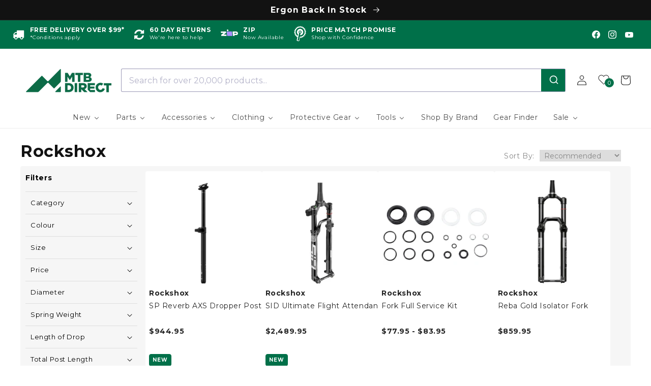

--- FILE ---
content_type: text/html; charset=utf-8
request_url: https://www.mtbdirect.com.au/collections/rockshox
body_size: 86388
content:
<!doctype html>
<html class="no-js" lang="en">
  <head>
    <meta charset="utf-8">
    <meta http-equiv="X-UA-Compatible" content="IE=edge">
    <meta name="viewport" content="width=device-width,initial-scale=1">
    <meta name="theme-color" content="">

    
    <link rel="canonical" href="https://www.mtbdirect.com.au/collections/rockshox">
    <link rel="preconnect" href="https://cdn.shopify.com" crossorigin><link rel="icon" type="image/png" href="//www.mtbdirect.com.au/cdn/shop/files/800_x_800px.png?crop=center&height=32&v=1768359475&width=32"><link rel="preconnect" href="https://fonts.shopifycdn.com" crossorigin>
    <title>Rockshox | MTB Direct - The MTB Experts</title>
    
    
      <meta name="description" content="Australia&#39;s largest range of Rockshox Mountain Bike dropper posts, suspension forks, rear air and coil shocks, service kits, seals, tools, fluid, pumps and more! Select the right Rockshox components to suit your MTB. Same day dispatch, expert local support and free shipping available!">
    

    

<meta property="og:site_name" content="MTB Direct Australia">
<meta property="og:url" content="https://www.mtbdirect.com.au/collections/rockshox">
<meta property="og:title" content="Rockshox | MTB Direct - The MTB Experts">
<meta property="og:type" content="website">
<meta property="og:description" content="Australia&#39;s largest range of Rockshox Mountain Bike dropper posts, suspension forks, rear air and coil shocks, service kits, seals, tools, fluid, pumps and more! Select the right Rockshox components to suit your MTB. Same day dispatch, expert local support and free shipping available!"><meta property="og:image" content="http://www.mtbdirect.com.au/cdn/shop/files/MTBD_SPOT_PRIMARY-dkgreen-social.jpg?v=1654043802">
  <meta property="og:image:secure_url" content="https://www.mtbdirect.com.au/cdn/shop/files/MTBD_SPOT_PRIMARY-dkgreen-social.jpg?v=1654043802">
  <meta property="og:image:width" content="1200">
  <meta property="og:image:height" content="628"><meta name="twitter:card" content="summary_large_image">
<meta name="twitter:title" content="Rockshox | MTB Direct - The MTB Experts">
<meta name="twitter:description" content="Australia&#39;s largest range of Rockshox Mountain Bike dropper posts, suspension forks, rear air and coil shocks, service kits, seals, tools, fluid, pumps and more! Select the right Rockshox components to suit your MTB. Same day dispatch, expert local support and free shipping available!">


    <script src="//www.mtbdirect.com.au/cdn/shop/t/3/assets/global.js?v=40544086749569207761657170136" defer="defer"></script>
    
    
    
    <script>window.performance && window.performance.mark && window.performance.mark('shopify.content_for_header.start');</script><meta name="google-site-verification" content="NwXqXx2-eWHNE7mEJJALUJYL6Zk0CQKmudseWcoD2Wg">
<meta id="shopify-digital-wallet" name="shopify-digital-wallet" content="/57570525229/digital_wallets/dialog">
<meta name="shopify-checkout-api-token" content="3c24b822001a14ed988f1c03bd23d52b">
<meta id="in-context-paypal-metadata" data-shop-id="57570525229" data-venmo-supported="false" data-environment="production" data-locale="en_US" data-paypal-v4="true" data-currency="AUD">
<link rel="alternate" type="application/atom+xml" title="Feed" href="/collections/rockshox.atom" />
<link rel="alternate" type="application/json+oembed" href="https://www.mtbdirect.com.au/collections/rockshox.oembed">
<script async="async" src="/checkouts/internal/preloads.js?locale=en-AU"></script>
<link rel="preconnect" href="https://shop.app" crossorigin="anonymous">
<script async="async" src="https://shop.app/checkouts/internal/preloads.js?locale=en-AU&shop_id=57570525229" crossorigin="anonymous"></script>
<script id="apple-pay-shop-capabilities" type="application/json">{"shopId":57570525229,"countryCode":"AU","currencyCode":"AUD","merchantCapabilities":["supports3DS"],"merchantId":"gid:\/\/shopify\/Shop\/57570525229","merchantName":"MTB Direct Australia","requiredBillingContactFields":["postalAddress","email","phone"],"requiredShippingContactFields":["postalAddress","email","phone"],"shippingType":"shipping","supportedNetworks":["visa","masterCard"],"total":{"type":"pending","label":"MTB Direct Australia","amount":"1.00"},"shopifyPaymentsEnabled":true,"supportsSubscriptions":true}</script>
<script id="shopify-features" type="application/json">{"accessToken":"3c24b822001a14ed988f1c03bd23d52b","betas":["rich-media-storefront-analytics"],"domain":"www.mtbdirect.com.au","predictiveSearch":true,"shopId":57570525229,"locale":"en"}</script>
<script>var Shopify = Shopify || {};
Shopify.shop = "mtb-direct-au.myshopify.com";
Shopify.locale = "en";
Shopify.currency = {"active":"AUD","rate":"1.0"};
Shopify.country = "AU";
Shopify.theme = {"name":"mtbd-shopify-theme\/main","id":124768321581,"schema_name":"Dawn","schema_version":"5.0.0","theme_store_id":null,"role":"main"};
Shopify.theme.handle = "null";
Shopify.theme.style = {"id":null,"handle":null};
Shopify.cdnHost = "www.mtbdirect.com.au/cdn";
Shopify.routes = Shopify.routes || {};
Shopify.routes.root = "/";</script>
<script type="module">!function(o){(o.Shopify=o.Shopify||{}).modules=!0}(window);</script>
<script>!function(o){function n(){var o=[];function n(){o.push(Array.prototype.slice.apply(arguments))}return n.q=o,n}var t=o.Shopify=o.Shopify||{};t.loadFeatures=n(),t.autoloadFeatures=n()}(window);</script>
<script>
  window.ShopifyPay = window.ShopifyPay || {};
  window.ShopifyPay.apiHost = "shop.app\/pay";
  window.ShopifyPay.redirectState = null;
</script>
<script id="shop-js-analytics" type="application/json">{"pageType":"collection"}</script>
<script defer="defer" async type="module" src="//www.mtbdirect.com.au/cdn/shopifycloud/shop-js/modules/v2/client.init-shop-cart-sync_C5BV16lS.en.esm.js"></script>
<script defer="defer" async type="module" src="//www.mtbdirect.com.au/cdn/shopifycloud/shop-js/modules/v2/chunk.common_CygWptCX.esm.js"></script>
<script type="module">
  await import("//www.mtbdirect.com.au/cdn/shopifycloud/shop-js/modules/v2/client.init-shop-cart-sync_C5BV16lS.en.esm.js");
await import("//www.mtbdirect.com.au/cdn/shopifycloud/shop-js/modules/v2/chunk.common_CygWptCX.esm.js");

  window.Shopify.SignInWithShop?.initShopCartSync?.({"fedCMEnabled":true,"windoidEnabled":true});

</script>
<script>
  window.Shopify = window.Shopify || {};
  if (!window.Shopify.featureAssets) window.Shopify.featureAssets = {};
  window.Shopify.featureAssets['shop-js'] = {"shop-cart-sync":["modules/v2/client.shop-cart-sync_ZFArdW7E.en.esm.js","modules/v2/chunk.common_CygWptCX.esm.js"],"init-fed-cm":["modules/v2/client.init-fed-cm_CmiC4vf6.en.esm.js","modules/v2/chunk.common_CygWptCX.esm.js"],"shop-button":["modules/v2/client.shop-button_tlx5R9nI.en.esm.js","modules/v2/chunk.common_CygWptCX.esm.js"],"shop-cash-offers":["modules/v2/client.shop-cash-offers_DOA2yAJr.en.esm.js","modules/v2/chunk.common_CygWptCX.esm.js","modules/v2/chunk.modal_D71HUcav.esm.js"],"init-windoid":["modules/v2/client.init-windoid_sURxWdc1.en.esm.js","modules/v2/chunk.common_CygWptCX.esm.js"],"shop-toast-manager":["modules/v2/client.shop-toast-manager_ClPi3nE9.en.esm.js","modules/v2/chunk.common_CygWptCX.esm.js"],"init-shop-email-lookup-coordinator":["modules/v2/client.init-shop-email-lookup-coordinator_B8hsDcYM.en.esm.js","modules/v2/chunk.common_CygWptCX.esm.js"],"init-shop-cart-sync":["modules/v2/client.init-shop-cart-sync_C5BV16lS.en.esm.js","modules/v2/chunk.common_CygWptCX.esm.js"],"avatar":["modules/v2/client.avatar_BTnouDA3.en.esm.js"],"pay-button":["modules/v2/client.pay-button_FdsNuTd3.en.esm.js","modules/v2/chunk.common_CygWptCX.esm.js"],"init-customer-accounts":["modules/v2/client.init-customer-accounts_DxDtT_ad.en.esm.js","modules/v2/client.shop-login-button_C5VAVYt1.en.esm.js","modules/v2/chunk.common_CygWptCX.esm.js","modules/v2/chunk.modal_D71HUcav.esm.js"],"init-shop-for-new-customer-accounts":["modules/v2/client.init-shop-for-new-customer-accounts_ChsxoAhi.en.esm.js","modules/v2/client.shop-login-button_C5VAVYt1.en.esm.js","modules/v2/chunk.common_CygWptCX.esm.js","modules/v2/chunk.modal_D71HUcav.esm.js"],"shop-login-button":["modules/v2/client.shop-login-button_C5VAVYt1.en.esm.js","modules/v2/chunk.common_CygWptCX.esm.js","modules/v2/chunk.modal_D71HUcav.esm.js"],"init-customer-accounts-sign-up":["modules/v2/client.init-customer-accounts-sign-up_CPSyQ0Tj.en.esm.js","modules/v2/client.shop-login-button_C5VAVYt1.en.esm.js","modules/v2/chunk.common_CygWptCX.esm.js","modules/v2/chunk.modal_D71HUcav.esm.js"],"shop-follow-button":["modules/v2/client.shop-follow-button_Cva4Ekp9.en.esm.js","modules/v2/chunk.common_CygWptCX.esm.js","modules/v2/chunk.modal_D71HUcav.esm.js"],"checkout-modal":["modules/v2/client.checkout-modal_BPM8l0SH.en.esm.js","modules/v2/chunk.common_CygWptCX.esm.js","modules/v2/chunk.modal_D71HUcav.esm.js"],"lead-capture":["modules/v2/client.lead-capture_Bi8yE_yS.en.esm.js","modules/v2/chunk.common_CygWptCX.esm.js","modules/v2/chunk.modal_D71HUcav.esm.js"],"shop-login":["modules/v2/client.shop-login_D6lNrXab.en.esm.js","modules/v2/chunk.common_CygWptCX.esm.js","modules/v2/chunk.modal_D71HUcav.esm.js"],"payment-terms":["modules/v2/client.payment-terms_CZxnsJam.en.esm.js","modules/v2/chunk.common_CygWptCX.esm.js","modules/v2/chunk.modal_D71HUcav.esm.js"]};
</script>
<script>(function() {
  var isLoaded = false;
  function asyncLoad() {
    if (isLoaded) return;
    isLoaded = true;
    var urls = ["https:\/\/redirectify.app\/script_tags\/tracking.js?shop=mtb-direct-au.myshopify.com","https:\/\/static.returngo.ai\/master.returngo.ai\/returngo.min.js?shop=mtb-direct-au.myshopify.com","https:\/\/static.klaviyo.com\/onsite\/js\/klaviyo.js?company_id=KgHKLp\u0026shop=mtb-direct-au.myshopify.com","https:\/\/config.gorgias.chat\/bundle-loader\/01GYCCE081HJYV2QDWHX65XVXS?source=shopify1click\u0026shop=mtb-direct-au.myshopify.com","\/\/cdn.shopify.com\/proxy\/d015a90920468be7b612e13388d17b48d85d652779d59101de8e58927ce60d36\/aiodstag.cirkleinc.com\/?shop=mtb-direct-au.myshopify.com\u0026sp-cache-control=cHVibGljLCBtYXgtYWdlPTkwMA","https:\/\/cdn.9gtb.com\/loader.js?g_cvt_id=5c67a1e3-3418-4090-be71-38c824695945\u0026shop=mtb-direct-au.myshopify.com"];
    for (var i = 0; i < urls.length; i++) {
      var s = document.createElement('script');
      s.type = 'text/javascript';
      s.async = true;
      s.src = urls[i];
      var x = document.getElementsByTagName('script')[0];
      x.parentNode.insertBefore(s, x);
    }
  };
  if(window.attachEvent) {
    window.attachEvent('onload', asyncLoad);
  } else {
    window.addEventListener('load', asyncLoad, false);
  }
})();</script>
<script id="__st">var __st={"a":57570525229,"offset":36000,"reqid":"312cd382-1e0c-4498-8054-2cbe2056e216-1768709418","pageurl":"www.mtbdirect.com.au\/collections\/rockshox","u":"208baa4f1221","p":"collection","rtyp":"collection","rid":270931755053};</script>
<script>window.ShopifyPaypalV4VisibilityTracking = true;</script>
<script id="captcha-bootstrap">!function(){'use strict';const t='contact',e='account',n='new_comment',o=[[t,t],['blogs',n],['comments',n],[t,'customer']],c=[[e,'customer_login'],[e,'guest_login'],[e,'recover_customer_password'],[e,'create_customer']],r=t=>t.map((([t,e])=>`form[action*='/${t}']:not([data-nocaptcha='true']) input[name='form_type'][value='${e}']`)).join(','),a=t=>()=>t?[...document.querySelectorAll(t)].map((t=>t.form)):[];function s(){const t=[...o],e=r(t);return a(e)}const i='password',u='form_key',d=['recaptcha-v3-token','g-recaptcha-response','h-captcha-response',i],f=()=>{try{return window.sessionStorage}catch{return}},m='__shopify_v',_=t=>t.elements[u];function p(t,e,n=!1){try{const o=window.sessionStorage,c=JSON.parse(o.getItem(e)),{data:r}=function(t){const{data:e,action:n}=t;return t[m]||n?{data:e,action:n}:{data:t,action:n}}(c);for(const[e,n]of Object.entries(r))t.elements[e]&&(t.elements[e].value=n);n&&o.removeItem(e)}catch(o){console.error('form repopulation failed',{error:o})}}const l='form_type',E='cptcha';function T(t){t.dataset[E]=!0}const w=window,h=w.document,L='Shopify',v='ce_forms',y='captcha';let A=!1;((t,e)=>{const n=(g='f06e6c50-85a8-45c8-87d0-21a2b65856fe',I='https://cdn.shopify.com/shopifycloud/storefront-forms-hcaptcha/ce_storefront_forms_captcha_hcaptcha.v1.5.2.iife.js',D={infoText:'Protected by hCaptcha',privacyText:'Privacy',termsText:'Terms'},(t,e,n)=>{const o=w[L][v],c=o.bindForm;if(c)return c(t,g,e,D).then(n);var r;o.q.push([[t,g,e,D],n]),r=I,A||(h.body.append(Object.assign(h.createElement('script'),{id:'captcha-provider',async:!0,src:r})),A=!0)});var g,I,D;w[L]=w[L]||{},w[L][v]=w[L][v]||{},w[L][v].q=[],w[L][y]=w[L][y]||{},w[L][y].protect=function(t,e){n(t,void 0,e),T(t)},Object.freeze(w[L][y]),function(t,e,n,w,h,L){const[v,y,A,g]=function(t,e,n){const i=e?o:[],u=t?c:[],d=[...i,...u],f=r(d),m=r(i),_=r(d.filter((([t,e])=>n.includes(e))));return[a(f),a(m),a(_),s()]}(w,h,L),I=t=>{const e=t.target;return e instanceof HTMLFormElement?e:e&&e.form},D=t=>v().includes(t);t.addEventListener('submit',(t=>{const e=I(t);if(!e)return;const n=D(e)&&!e.dataset.hcaptchaBound&&!e.dataset.recaptchaBound,o=_(e),c=g().includes(e)&&(!o||!o.value);(n||c)&&t.preventDefault(),c&&!n&&(function(t){try{if(!f())return;!function(t){const e=f();if(!e)return;const n=_(t);if(!n)return;const o=n.value;o&&e.removeItem(o)}(t);const e=Array.from(Array(32),(()=>Math.random().toString(36)[2])).join('');!function(t,e){_(t)||t.append(Object.assign(document.createElement('input'),{type:'hidden',name:u})),t.elements[u].value=e}(t,e),function(t,e){const n=f();if(!n)return;const o=[...t.querySelectorAll(`input[type='${i}']`)].map((({name:t})=>t)),c=[...d,...o],r={};for(const[a,s]of new FormData(t).entries())c.includes(a)||(r[a]=s);n.setItem(e,JSON.stringify({[m]:1,action:t.action,data:r}))}(t,e)}catch(e){console.error('failed to persist form',e)}}(e),e.submit())}));const S=(t,e)=>{t&&!t.dataset[E]&&(n(t,e.some((e=>e===t))),T(t))};for(const o of['focusin','change'])t.addEventListener(o,(t=>{const e=I(t);D(e)&&S(e,y())}));const B=e.get('form_key'),M=e.get(l),P=B&&M;t.addEventListener('DOMContentLoaded',(()=>{const t=y();if(P)for(const e of t)e.elements[l].value===M&&p(e,B);[...new Set([...A(),...v().filter((t=>'true'===t.dataset.shopifyCaptcha))])].forEach((e=>S(e,t)))}))}(h,new URLSearchParams(w.location.search),n,t,e,['guest_login'])})(!0,!0)}();</script>
<script integrity="sha256-4kQ18oKyAcykRKYeNunJcIwy7WH5gtpwJnB7kiuLZ1E=" data-source-attribution="shopify.loadfeatures" defer="defer" src="//www.mtbdirect.com.au/cdn/shopifycloud/storefront/assets/storefront/load_feature-a0a9edcb.js" crossorigin="anonymous"></script>
<script crossorigin="anonymous" defer="defer" src="//www.mtbdirect.com.au/cdn/shopifycloud/storefront/assets/shopify_pay/storefront-65b4c6d7.js?v=20250812"></script>
<script data-source-attribution="shopify.dynamic_checkout.dynamic.init">var Shopify=Shopify||{};Shopify.PaymentButton=Shopify.PaymentButton||{isStorefrontPortableWallets:!0,init:function(){window.Shopify.PaymentButton.init=function(){};var t=document.createElement("script");t.src="https://www.mtbdirect.com.au/cdn/shopifycloud/portable-wallets/latest/portable-wallets.en.js",t.type="module",document.head.appendChild(t)}};
</script>
<script data-source-attribution="shopify.dynamic_checkout.buyer_consent">
  function portableWalletsHideBuyerConsent(e){var t=document.getElementById("shopify-buyer-consent"),n=document.getElementById("shopify-subscription-policy-button");t&&n&&(t.classList.add("hidden"),t.setAttribute("aria-hidden","true"),n.removeEventListener("click",e))}function portableWalletsShowBuyerConsent(e){var t=document.getElementById("shopify-buyer-consent"),n=document.getElementById("shopify-subscription-policy-button");t&&n&&(t.classList.remove("hidden"),t.removeAttribute("aria-hidden"),n.addEventListener("click",e))}window.Shopify?.PaymentButton&&(window.Shopify.PaymentButton.hideBuyerConsent=portableWalletsHideBuyerConsent,window.Shopify.PaymentButton.showBuyerConsent=portableWalletsShowBuyerConsent);
</script>
<script data-source-attribution="shopify.dynamic_checkout.cart.bootstrap">document.addEventListener("DOMContentLoaded",(function(){function t(){return document.querySelector("shopify-accelerated-checkout-cart, shopify-accelerated-checkout")}if(t())Shopify.PaymentButton.init();else{new MutationObserver((function(e,n){t()&&(Shopify.PaymentButton.init(),n.disconnect())})).observe(document.body,{childList:!0,subtree:!0})}}));
</script>
<link id="shopify-accelerated-checkout-styles" rel="stylesheet" media="screen" href="https://www.mtbdirect.com.au/cdn/shopifycloud/portable-wallets/latest/accelerated-checkout-backwards-compat.css" crossorigin="anonymous">
<style id="shopify-accelerated-checkout-cart">
        #shopify-buyer-consent {
  margin-top: 1em;
  display: inline-block;
  width: 100%;
}

#shopify-buyer-consent.hidden {
  display: none;
}

#shopify-subscription-policy-button {
  background: none;
  border: none;
  padding: 0;
  text-decoration: underline;
  font-size: inherit;
  cursor: pointer;
}

#shopify-subscription-policy-button::before {
  box-shadow: none;
}

      </style>
<script id="sections-script" data-sections="header,footer" defer="defer" src="//www.mtbdirect.com.au/cdn/shop/t/3/compiled_assets/scripts.js?52018"></script>
<script>window.performance && window.performance.mark && window.performance.mark('shopify.content_for_header.end');</script>


    <style data-shopify>
      @font-face {
  font-family: Montserrat;
  font-weight: 400;
  font-style: normal;
  font-display: swap;
  src: url("//www.mtbdirect.com.au/cdn/fonts/montserrat/montserrat_n4.81949fa0ac9fd2021e16436151e8eaa539321637.woff2") format("woff2"),
       url("//www.mtbdirect.com.au/cdn/fonts/montserrat/montserrat_n4.a6c632ca7b62da89c3594789ba828388aac693fe.woff") format("woff");
}

      @font-face {
  font-family: Montserrat;
  font-weight: 700;
  font-style: normal;
  font-display: swap;
  src: url("//www.mtbdirect.com.au/cdn/fonts/montserrat/montserrat_n7.3c434e22befd5c18a6b4afadb1e3d77c128c7939.woff2") format("woff2"),
       url("//www.mtbdirect.com.au/cdn/fonts/montserrat/montserrat_n7.5d9fa6e2cae713c8fb539a9876489d86207fe957.woff") format("woff");
}

      @font-face {
  font-family: Montserrat;
  font-weight: 400;
  font-style: italic;
  font-display: swap;
  src: url("//www.mtbdirect.com.au/cdn/fonts/montserrat/montserrat_i4.5a4ea298b4789e064f62a29aafc18d41f09ae59b.woff2") format("woff2"),
       url("//www.mtbdirect.com.au/cdn/fonts/montserrat/montserrat_i4.072b5869c5e0ed5b9d2021e4c2af132e16681ad2.woff") format("woff");
}

      @font-face {
  font-family: Montserrat;
  font-weight: 700;
  font-style: italic;
  font-display: swap;
  src: url("//www.mtbdirect.com.au/cdn/fonts/montserrat/montserrat_i7.a0d4a463df4f146567d871890ffb3c80408e7732.woff2") format("woff2"),
       url("//www.mtbdirect.com.au/cdn/fonts/montserrat/montserrat_i7.f6ec9f2a0681acc6f8152c40921d2a4d2e1a2c78.woff") format("woff");
}

      @font-face {
  font-family: Montserrat;
  font-weight: 700;
  font-style: normal;
  font-display: swap;
  src: url("//www.mtbdirect.com.au/cdn/fonts/montserrat/montserrat_n7.3c434e22befd5c18a6b4afadb1e3d77c128c7939.woff2") format("woff2"),
       url("//www.mtbdirect.com.au/cdn/fonts/montserrat/montserrat_n7.5d9fa6e2cae713c8fb539a9876489d86207fe957.woff") format("woff");
}


      :root {
        --font-body-family: Montserrat, sans-serif;
        --font-body-style: normal;
        --font-body-weight: 400;
        --font-body-weight-bold: 700;

        --font-heading-family: Montserrat, sans-serif;
        --font-heading-style: normal;
        --font-heading-weight: 700;

        --font-body-scale: 1.0;
        --font-heading-scale: 1.2;

        --color-base-text: 18, 18, 18;
        --color-shadow: 18, 18, 18;
        --color-base-background-1: 255, 255, 255;
        --color-base-background-2: 246, 246, 246;
        --color-base-solid-button-labels: 255, 255, 255;
        --color-base-outline-button-labels: 0, 112, 73;
        --color-base-review-stars: 255, 210, 0;
        --color-base-do-not-ship-international: 221, 115, 29;
        --color-base-special-order: 250, 178, 40;
        --color-base-dropship: 147, 220, 0;
        --color-base-heavy-bulky: 241, 150, 91;
        --color-base-deep-orange: 	255, 88, 18;

        --color-base-new-arrivals: 0, 112, 73;
        --color-base-new-arrivals-text: 255, 255, 255;
        --color-base-lifetime-warranty: 112, 0, 70;
        --color-base-lifetime-warranty-text: 255, 255, 255;
        --color-base-exclusive: 8, 132, 132;
        --color-base-exclusive-text: 255, 255, 255;   
        --color-base-teams-pick: 0, 112, 73;
        --color-base-teams-pick-text: 255, 255, 255;
        --color-base-best-seller: 211, 14, 119;
        --color-base-best-seller-text: 255, 255, 255;

        --color-base-custom-badge-1: 0, 112, 73;
        --color-base-custom-badge-1-text: 255, 255, 255;
        --color-base-custom-badge-2: 0, 112, 73;
        --color-base-custom-badge-2-text: 255, 255, 255;
        --color-base-custom-badge-3: 0, 112, 73;
        --color-base-custom-badge-3-text: 255, 255, 255;
        --color-base-custom-badge-4: 0, 112, 73;
        --color-base-custom-badge-4-text: 255, 255, 255;
        --color-base-custom-badge-5: 0, 112, 73;
        --color-base-custom-badge-5-text: 255, 255, 255;

        --color-base-accent-1: 0, 112, 73;
        --color-base-accent-2: 244, 111, 23;
        --color-base-custom-sale-badge: 226, 33, 32;
        --color-base-clearance-badge: 226, 33, 32;
        --payment-terms-background-color: #ffffff;

        --gradient-base-background-1: #ffffff;
        --gradient-base-background-2: #f6f6f6;
        --gradient-base-accent-1: #007049;
        --gradient-base-accent-2: #f46f17;

        --media-padding: px;
        --media-border-opacity: 0.05;
        --media-border-width: 1px;
        --media-radius: 4px;
        --media-shadow-opacity: 0.0;
        --media-shadow-horizontal-offset: 0px;
        --media-shadow-vertical-offset: 4px;
        --media-shadow-blur-radius: 5px;

        --page-width: 120rem;
        --page-width-margin: 0rem;

        --card-image-padding: 0.0rem;
        --card-corner-radius: 0.4rem;
        --card-text-alignment: left;
        --card-border-width: 0.0rem;
        --card-border-opacity: 0.1;
        --card-shadow-opacity: 0.0;
        --card-shadow-horizontal-offset: 0.0rem;
        --card-shadow-vertical-offset: 0.0rem;
        --card-shadow-blur-radius: 0.0rem;

        --badge-corner-radius: 4.0rem;

        --popup-border-width: 1px;
        --popup-border-opacity: 0.1;
        --popup-corner-radius: 0px;
        --popup-shadow-opacity: 0.0;
        --popup-shadow-horizontal-offset: 0px;
        --popup-shadow-vertical-offset: 4px;
        --popup-shadow-blur-radius: 5px;

        --drawer-border-width: 1px;
        --drawer-border-opacity: 0.1;
        --drawer-shadow-opacity: 0.0;
        --drawer-shadow-horizontal-offset: 0px;
        --drawer-shadow-vertical-offset: 4px;
        --drawer-shadow-blur-radius: 5px;

        --spacing-sections-desktop: 0px;
        --spacing-sections-mobile: 0px;

        --grid-desktop-vertical-spacing: 20px;
        --grid-desktop-horizontal-spacing: 12px;
        --grid-mobile-vertical-spacing: 10px;
        --grid-mobile-horizontal-spacing: 6px;

        --text-boxes-border-opacity: 0.0;
        --text-boxes-border-width: 0px;
        --text-boxes-radius: 0px;
        --text-boxes-shadow-opacity: 0.0;
        --text-boxes-shadow-horizontal-offset: 0px;
        --text-boxes-shadow-vertical-offset: 0px;
        --text-boxes-shadow-blur-radius: 0px;

        --buttons-radius: 4px;
        --buttons-radius-outset: 4px;
        --buttons-border-width: 0px;
        --buttons-border-opacity: 1.0;
        --buttons-shadow-opacity: 0.25;
        --buttons-shadow-horizontal-offset: 0px;
        --buttons-shadow-vertical-offset: 2px;
        --buttons-shadow-blur-radius: 5px;
        --buttons-border-offset: 0.3px;

        --inputs-radius: 4px;
        --inputs-border-width: 1px;
        --inputs-border-opacity: 0.15;
        --inputs-shadow-opacity: 0.15;
        --inputs-shadow-horizontal-offset: 0px;
        --inputs-margin-offset: 2px;
        --inputs-shadow-vertical-offset: 2px;
        --inputs-shadow-blur-radius: 5px;
        --inputs-radius-outset: 5px;

        --variant-pills-radius: 40px;
        --variant-pills-border-width: 1px;
        --variant-pills-border-opacity: 0.55;
        --variant-pills-shadow-opacity: 0.0;
        --variant-pills-shadow-horizontal-offset: 0px;
        --variant-pills-shadow-vertical-offset: 4px;
        --variant-pills-shadow-blur-radius: 5px;
      }

      *,
      *::before,
      *::after {
        box-sizing: inherit;
      }

      html {
        box-sizing: border-box;
        font-size: calc(var(--font-body-scale) * 62.5%);
        height: 100%;
      }

      body {
        display: grid;
        grid-template-rows: auto auto 1fr auto;
        grid-template-columns: 100%;
        min-height: 100%;
        margin: 0;
        font-size: 1.5rem;
        letter-spacing: 0.06rem;
        line-height: calc(1 + 0.8 / var(--font-body-scale));
        font-family: var(--font-body-family);
        font-style: var(--font-body-style);
        font-weight: var(--font-body-weight);
      }

      @media screen and (min-width: 750px) {
        body {
          font-size: 1.6rem;
        }
      }
    </style>

    <link href="//www.mtbdirect.com.au/cdn/shop/t/3/assets/base.css?v=56068454394491334061753944738" rel="stylesheet" type="text/css" media="all" />
    <link href="//www.mtbdirect.com.au/cdn/shop/t/3/assets/font-awesome.min.css?v=54755921064934557681696288639" rel="stylesheet" type="text/css" media="all" />
<link rel="preload" as="font" href="//www.mtbdirect.com.au/cdn/fonts/montserrat/montserrat_n4.81949fa0ac9fd2021e16436151e8eaa539321637.woff2" type="font/woff2" crossorigin><link rel="preload" as="font" href="//www.mtbdirect.com.au/cdn/fonts/montserrat/montserrat_n7.3c434e22befd5c18a6b4afadb1e3d77c128c7939.woff2" type="font/woff2" crossorigin><script>document.documentElement.className = document.documentElement.className.replace('no-js', 'js');
    if (Shopify.designMode) {
      document.documentElement.classList.add('shopify-design-mode');
    }
    </script>

 <link href="//www.mtbdirect.com.au/cdn/shop/t/3/assets/cart-drawer.css?v=181954792406629499441753827733" rel="stylesheet" type="text/css" media="all" />
  <script src="//www.mtbdirect.com.au/cdn/shop/t/3/assets/cart-drawer.js?v=31253272242010876881762920826" defer="defer"></script>

<script>(() => {const installerKey = 'docapp-discount-auto-install'; const urlParams = new URLSearchParams(window.location.search); if (urlParams.get(installerKey)) {window.sessionStorage.setItem(installerKey, JSON.stringify({integrationId: urlParams.get('docapp-integration-id'), divClass: urlParams.get('docapp-install-class'), check: urlParams.get('docapp-check')}));}})();</script>

<script>(() => {const previewKey = 'docapp-discount-test'; const urlParams = new URLSearchParams(window.location.search); if (urlParams.get(previewKey)) {window.sessionStorage.setItem(previewKey, JSON.stringify({active: true, integrationId: urlParams.get('docapp-discount-inst-test')}));}})();</script><!-- Bundling App ... LJ Added to theme 2023-06-19 as per Bundling app dev instructions -->
<script>
  var ignore_csapp_cart_reload = true;
</script>
<!-- /Bundling App -->

    <script type="text/javascript">
    (function(c,l,a,r,i,t,y){
        c[a]=c[a]||function(){(c[a].q=c[a].q||[]).push(arguments)};
        t=l.createElement(r);t.async=1;t.src="https://www.clarity.ms/tag/"+i;
        y=l.getElementsByTagName(r)[0];y.parentNode.insertBefore(t,y);
    })(window, document, "clarity", "script", "ffjtr88ks2");
    </script>

    <meta name="google-site-verification" content="PBT1VjOgR8lsAgjny4vTzAqjYn9Z6XmmoB2eTVMxgYo" />

    
      




    
<!-- BEGIN app block: shopify://apps/uppromote-affiliate/blocks/core-script/64c32457-930d-4cb9-9641-e24c0d9cf1f4 --><!-- BEGIN app snippet: core-metafields-setting --><!--suppress ES6ConvertVarToLetConst -->
<script type="application/json" id="core-uppromote-settings">{"active_reg_from":false,"app_env":{"env":"production"},"message_bar_setting":{"referral_enable":0,"referral_content":"You're shopping with {affiliate_name}!","referral_font":"Poppins","referral_font_size":14,"referral_text_color":"#ffffff","referral_background_color":"#338FB1","not_referral_enable":0,"not_referral_content":"Enjoy your time.","not_referral_font":"Poppins","not_referral_font_size":14,"not_referral_text_color":"#ffffff","not_referral_background_color":"#338FB1"}}</script>
<script type="application/json" id="core-uppromote-cart">{"note":null,"attributes":{},"original_total_price":0,"total_price":0,"total_discount":0,"total_weight":0.0,"item_count":0,"items":[],"requires_shipping":false,"currency":"AUD","items_subtotal_price":0,"cart_level_discount_applications":[],"checkout_charge_amount":0}</script>
<script id="core-uppromote-quick-store-tracking-vars">
    function getDocumentContext(){const{href:a,hash:b,host:c,hostname:d,origin:e,pathname:f,port:g,protocol:h,search:i}=window.location,j=document.referrer,k=document.characterSet,l=document.title;return{location:{href:a,hash:b,host:c,hostname:d,origin:e,pathname:f,port:g,protocol:h,search:i},referrer:j||document.location.href,characterSet:k,title:l}}function getNavigatorContext(){const{language:a,cookieEnabled:b,languages:c,userAgent:d}=navigator;return{language:a,cookieEnabled:b,languages:c,userAgent:d}}function getWindowContext(){const{innerHeight:a,innerWidth:b,outerHeight:c,outerWidth:d,origin:e,screen:{height:j,width:k},screenX:f,screenY:g,scrollX:h,scrollY:i}=window;return{innerHeight:a,innerWidth:b,outerHeight:c,outerWidth:d,origin:e,screen:{screenHeight:j,screenWidth:k},screenX:f,screenY:g,scrollX:h,scrollY:i,location:getDocumentContext().location}}function getContext(){return{document:getDocumentContext(),navigator:getNavigatorContext(),window:getWindowContext()}}
    if (window.location.href.includes('?sca_ref=')) {
        localStorage.setItem('__up_lastViewedPageContext', JSON.stringify({
            context: getContext(),
            timestamp: new Date().toISOString(),
        }))
    }
</script>

<script id="core-uppromote-setting-booster">
    var UpPromoteCoreSettings = JSON.parse(document.getElementById('core-uppromote-settings').textContent)
    UpPromoteCoreSettings.currentCart = JSON.parse(document.getElementById('core-uppromote-cart')?.textContent || '{}')
    const idToClean = ['core-uppromote-settings', 'core-uppromote-cart', 'core-uppromote-setting-booster', 'core-uppromote-quick-store-tracking-vars']
    idToClean.forEach(id => {
        document.getElementById(id)?.remove()
    })
</script>
<!-- END app snippet -->


<!-- END app block --><!-- BEGIN app block: shopify://apps/klaviyo-email-marketing-sms/blocks/klaviyo-onsite-embed/2632fe16-c075-4321-a88b-50b567f42507 -->












  <script async src="https://static.klaviyo.com/onsite/js/KgHKLp/klaviyo.js?company_id=KgHKLp"></script>
  <script>!function(){if(!window.klaviyo){window._klOnsite=window._klOnsite||[];try{window.klaviyo=new Proxy({},{get:function(n,i){return"push"===i?function(){var n;(n=window._klOnsite).push.apply(n,arguments)}:function(){for(var n=arguments.length,o=new Array(n),w=0;w<n;w++)o[w]=arguments[w];var t="function"==typeof o[o.length-1]?o.pop():void 0,e=new Promise((function(n){window._klOnsite.push([i].concat(o,[function(i){t&&t(i),n(i)}]))}));return e}}})}catch(n){window.klaviyo=window.klaviyo||[],window.klaviyo.push=function(){var n;(n=window._klOnsite).push.apply(n,arguments)}}}}();</script>

  




  <script>
    window.klaviyoReviewsProductDesignMode = false
  </script>



  <!-- BEGIN app snippet: customer-hub-data --><script>
  if (!window.customerHub) {
    window.customerHub = {};
  }
  window.customerHub.storefrontRoutes = {
    login: "https://www.mtbdirect.com.au/customer_authentication/redirect?locale=en&region_country=AU?return_url=%2F%23k-hub",
    register: "https://account.mtbdirect.com.au?locale=en?return_url=%2F%23k-hub",
    logout: "/account/logout",
    profile: "/account",
    addresses: "/account/addresses",
  };
  
  window.customerHub.userId = null;
  
  window.customerHub.storeDomain = "mtb-direct-au.myshopify.com";

  

  
    window.customerHub.storeLocale = {
        currentLanguage: 'en',
        currentCountry: 'AU',
        availableLanguages: [
          
            {
              iso_code: 'en',
              endonym_name: 'English'
            }
          
        ],
        availableCountries: [
          
            {
              iso_code: 'AU',
              name: 'Australia',
              currency_code: 'AUD'
            },
          
            {
              iso_code: 'CX',
              name: 'Christmas Island',
              currency_code: 'AUD'
            },
          
            {
              iso_code: 'CC',
              name: 'Cocos (Keeling) Islands',
              currency_code: 'AUD'
            },
          
            {
              iso_code: 'NF',
              name: 'Norfolk Island',
              currency_code: 'AUD'
            }
          
        ]
    };
  
</script>
<!-- END app snippet -->





<!-- END app block --><!-- BEGIN app block: shopify://apps/okendo/blocks/theme-settings/bb689e69-ea70-4661-8fb7-ad24a2e23c29 --><!-- BEGIN app snippet: header-metafields -->










    <style data-oke-reviews-version="0.83.15" type="text/css" data-href="https://d3hw6dc1ow8pp2.cloudfront.net/reviews-widget-plus/css/okendo-reviews-styles.18e725f4.css"></style><style data-oke-reviews-version="0.83.15" type="text/css" data-href="https://d3hw6dc1ow8pp2.cloudfront.net/reviews-widget-plus/css/modules/okendo-star-rating.4cb378a8.css"></style><style data-oke-reviews-version="0.83.15" type="text/css" data-href="https://d3hw6dc1ow8pp2.cloudfront.net/reviews-widget-plus/css/modules/okendo-reviews-keywords.0942444f.css"></style><style data-oke-reviews-version="0.83.15" type="text/css" data-href="https://d3hw6dc1ow8pp2.cloudfront.net/reviews-widget-plus/css/modules/okendo-reviews-summary.a0c9d7d6.css"></style><style type="text/css">.okeReviews[data-oke-container],div.okeReviews{font-size:14px;font-size:var(--oke-text-regular);font-weight:400;font-family:var(--oke-text-fontFamily);line-height:1.6}.okeReviews[data-oke-container] *,.okeReviews[data-oke-container] :after,.okeReviews[data-oke-container] :before,div.okeReviews *,div.okeReviews :after,div.okeReviews :before{box-sizing:border-box}.okeReviews[data-oke-container] h1,.okeReviews[data-oke-container] h2,.okeReviews[data-oke-container] h3,.okeReviews[data-oke-container] h4,.okeReviews[data-oke-container] h5,.okeReviews[data-oke-container] h6,div.okeReviews h1,div.okeReviews h2,div.okeReviews h3,div.okeReviews h4,div.okeReviews h5,div.okeReviews h6{font-size:1em;font-weight:400;line-height:1.4;margin:0}.okeReviews[data-oke-container] ul,div.okeReviews ul{padding:0;margin:0}.okeReviews[data-oke-container] li,div.okeReviews li{list-style-type:none;padding:0}.okeReviews[data-oke-container] p,div.okeReviews p{line-height:1.8;margin:0 0 4px}.okeReviews[data-oke-container] p:last-child,div.okeReviews p:last-child{margin-bottom:0}.okeReviews[data-oke-container] a,div.okeReviews a{text-decoration:none;color:inherit}.okeReviews[data-oke-container] button,div.okeReviews button{border-radius:0;border:0;box-shadow:none;margin:0;width:auto;min-width:auto;padding:0;background-color:transparent;min-height:auto}.okeReviews[data-oke-container] button,.okeReviews[data-oke-container] input,.okeReviews[data-oke-container] select,.okeReviews[data-oke-container] textarea,div.okeReviews button,div.okeReviews input,div.okeReviews select,div.okeReviews textarea{font-family:inherit;font-size:1em}.okeReviews[data-oke-container] label,.okeReviews[data-oke-container] select,div.okeReviews label,div.okeReviews select{display:inline}.okeReviews[data-oke-container] select,div.okeReviews select{width:auto}.okeReviews[data-oke-container] article,.okeReviews[data-oke-container] aside,div.okeReviews article,div.okeReviews aside{margin:0}.okeReviews[data-oke-container] table,div.okeReviews table{background:transparent;border:0;border-collapse:collapse;border-spacing:0;font-family:inherit;font-size:1em;table-layout:auto}.okeReviews[data-oke-container] table td,.okeReviews[data-oke-container] table th,.okeReviews[data-oke-container] table tr,div.okeReviews table td,div.okeReviews table th,div.okeReviews table tr{border:0;font-family:inherit;font-size:1em}.okeReviews[data-oke-container] table td,.okeReviews[data-oke-container] table th,div.okeReviews table td,div.okeReviews table th{background:transparent;font-weight:400;letter-spacing:normal;padding:0;text-align:left;text-transform:none;vertical-align:middle}.okeReviews[data-oke-container] table tr:hover td,.okeReviews[data-oke-container] table tr:hover th,div.okeReviews table tr:hover td,div.okeReviews table tr:hover th{background:transparent}.okeReviews[data-oke-container] fieldset,div.okeReviews fieldset{border:0;padding:0;margin:0;min-width:0}.okeReviews[data-oke-container] img,.okeReviews[data-oke-container] svg,div.okeReviews img,div.okeReviews svg{max-width:none}.okeReviews[data-oke-container] div:empty,div.okeReviews div:empty{display:block}.okeReviews[data-oke-container] .oke-icon:before,div.okeReviews .oke-icon:before{font-family:oke-widget-icons!important;font-style:normal;font-weight:400;font-variant:normal;text-transform:none;line-height:1;-webkit-font-smoothing:antialiased;-moz-osx-font-smoothing:grayscale;color:inherit}.okeReviews[data-oke-container] .oke-icon--select-arrow:before,div.okeReviews .oke-icon--select-arrow:before{content:""}.okeReviews[data-oke-container] .oke-icon--loading:before,div.okeReviews .oke-icon--loading:before{content:""}.okeReviews[data-oke-container] .oke-icon--pencil:before,div.okeReviews .oke-icon--pencil:before{content:""}.okeReviews[data-oke-container] .oke-icon--filter:before,div.okeReviews .oke-icon--filter:before{content:""}.okeReviews[data-oke-container] .oke-icon--play:before,div.okeReviews .oke-icon--play:before{content:""}.okeReviews[data-oke-container] .oke-icon--tick-circle:before,div.okeReviews .oke-icon--tick-circle:before{content:""}.okeReviews[data-oke-container] .oke-icon--chevron-left:before,div.okeReviews .oke-icon--chevron-left:before{content:""}.okeReviews[data-oke-container] .oke-icon--chevron-right:before,div.okeReviews .oke-icon--chevron-right:before{content:""}.okeReviews[data-oke-container] .oke-icon--thumbs-down:before,div.okeReviews .oke-icon--thumbs-down:before{content:""}.okeReviews[data-oke-container] .oke-icon--thumbs-up:before,div.okeReviews .oke-icon--thumbs-up:before{content:""}.okeReviews[data-oke-container] .oke-icon--close:before,div.okeReviews .oke-icon--close:before{content:""}.okeReviews[data-oke-container] .oke-icon--chevron-up:before,div.okeReviews .oke-icon--chevron-up:before{content:""}.okeReviews[data-oke-container] .oke-icon--chevron-down:before,div.okeReviews .oke-icon--chevron-down:before{content:""}.okeReviews[data-oke-container] .oke-icon--star:before,div.okeReviews .oke-icon--star:before{content:""}.okeReviews[data-oke-container] .oke-icon--magnifying-glass:before,div.okeReviews .oke-icon--magnifying-glass:before{content:""}@font-face{font-family:oke-widget-icons;src:url(https://d3hw6dc1ow8pp2.cloudfront.net/reviews-widget-plus/fonts/oke-widget-icons.ttf) format("truetype"),url(https://d3hw6dc1ow8pp2.cloudfront.net/reviews-widget-plus/fonts/oke-widget-icons.woff) format("woff"),url(https://d3hw6dc1ow8pp2.cloudfront.net/reviews-widget-plus/img/oke-widget-icons.bc0d6b0a.svg) format("svg");font-weight:400;font-style:normal;font-display:swap}.okeReviews[data-oke-container] .oke-button,div.okeReviews .oke-button{display:inline-block;border-style:solid;border-color:var(--oke-button-borderColor);border-width:var(--oke-button-borderWidth);background-color:var(--oke-button-backgroundColor);line-height:1;padding:12px 24px;margin:0;border-radius:var(--oke-button-borderRadius);color:var(--oke-button-textColor);text-align:center;position:relative;font-weight:var(--oke-button-fontWeight);font-size:var(--oke-button-fontSize);font-family:var(--oke-button-fontFamily);outline:0}.okeReviews[data-oke-container] .oke-button-text,.okeReviews[data-oke-container] .oke-button .oke-icon,div.okeReviews .oke-button-text,div.okeReviews .oke-button .oke-icon{line-height:1}.okeReviews[data-oke-container] .oke-button.oke-is-loading,div.okeReviews .oke-button.oke-is-loading{position:relative}.okeReviews[data-oke-container] .oke-button.oke-is-loading:before,div.okeReviews .oke-button.oke-is-loading:before{font-family:oke-widget-icons!important;font-style:normal;font-weight:400;font-variant:normal;text-transform:none;line-height:1;-webkit-font-smoothing:antialiased;-moz-osx-font-smoothing:grayscale;content:"";color:undefined;font-size:12px;display:inline-block;animation:oke-spin 1s linear infinite;position:absolute;width:12px;height:12px;top:0;left:0;bottom:0;right:0;margin:auto}.okeReviews[data-oke-container] .oke-button.oke-is-loading>*,div.okeReviews .oke-button.oke-is-loading>*{opacity:0}.okeReviews[data-oke-container] .oke-button.oke-is-active,div.okeReviews .oke-button.oke-is-active{background-color:var(--oke-button-backgroundColorActive);color:var(--oke-button-textColorActive);border-color:var(--oke-button-borderColorActive)}.okeReviews[data-oke-container] .oke-button:not(.oke-is-loading),div.okeReviews .oke-button:not(.oke-is-loading){cursor:pointer}.okeReviews[data-oke-container] .oke-button:not(.oke-is-loading):not(.oke-is-active):hover,div.okeReviews .oke-button:not(.oke-is-loading):not(.oke-is-active):hover{background-color:var(--oke-button-backgroundColorHover);color:var(--oke-button-textColorHover);border-color:var(--oke-button-borderColorHover);box-shadow:0 0 0 2px var(--oke-button-backgroundColorHover)}.okeReviews[data-oke-container] .oke-button:not(.oke-is-loading):not(.oke-is-active):active,.okeReviews[data-oke-container] .oke-button:not(.oke-is-loading):not(.oke-is-active):hover:active,div.okeReviews .oke-button:not(.oke-is-loading):not(.oke-is-active):active,div.okeReviews .oke-button:not(.oke-is-loading):not(.oke-is-active):hover:active{background-color:var(--oke-button-backgroundColorActive);color:var(--oke-button-textColorActive);border-color:var(--oke-button-borderColorActive)}.okeReviews[data-oke-container] .oke-title,div.okeReviews .oke-title{font-weight:var(--oke-title-fontWeight);font-size:var(--oke-title-fontSize);font-family:var(--oke-title-fontFamily)}.okeReviews[data-oke-container] .oke-bodyText,div.okeReviews .oke-bodyText{font-weight:var(--oke-bodyText-fontWeight);font-size:var(--oke-bodyText-fontSize);font-family:var(--oke-bodyText-fontFamily)}.okeReviews[data-oke-container] .oke-linkButton,div.okeReviews .oke-linkButton{cursor:pointer;font-weight:700;pointer-events:auto;text-decoration:underline}.okeReviews[data-oke-container] .oke-linkButton:hover,div.okeReviews .oke-linkButton:hover{text-decoration:none}.okeReviews[data-oke-container] .oke-readMore,div.okeReviews .oke-readMore{cursor:pointer;color:inherit;text-decoration:underline}.okeReviews[data-oke-container] .oke-select,div.okeReviews .oke-select{cursor:pointer;background-repeat:no-repeat;background-position-x:100%;background-position-y:50%;border:none;padding:0 24px 0 12px;-moz-appearance:none;appearance:none;color:inherit;-webkit-appearance:none;background-color:transparent;background-image:url("data:image/svg+xml;charset=utf-8,%3Csvg fill='currentColor' xmlns='http://www.w3.org/2000/svg' viewBox='0 0 24 24'%3E%3Cpath d='M7 10l5 5 5-5z'/%3E%3Cpath d='M0 0h24v24H0z' fill='none'/%3E%3C/svg%3E");outline-offset:4px}.okeReviews[data-oke-container] .oke-select:disabled,div.okeReviews .oke-select:disabled{background-color:transparent;background-image:url("data:image/svg+xml;charset=utf-8,%3Csvg fill='%239a9db1' xmlns='http://www.w3.org/2000/svg' viewBox='0 0 24 24'%3E%3Cpath d='M7 10l5 5 5-5z'/%3E%3Cpath d='M0 0h24v24H0z' fill='none'/%3E%3C/svg%3E")}.okeReviews[data-oke-container] .oke-loader,div.okeReviews .oke-loader{position:relative}.okeReviews[data-oke-container] .oke-loader:before,div.okeReviews .oke-loader:before{font-family:oke-widget-icons!important;font-style:normal;font-weight:400;font-variant:normal;text-transform:none;line-height:1;-webkit-font-smoothing:antialiased;-moz-osx-font-smoothing:grayscale;content:"";color:var(--oke-text-secondaryColor);font-size:12px;display:inline-block;animation:oke-spin 1s linear infinite;position:absolute;width:12px;height:12px;top:0;left:0;bottom:0;right:0;margin:auto}.okeReviews[data-oke-container] .oke-a11yText,div.okeReviews .oke-a11yText{border:0;clip:rect(0 0 0 0);height:1px;margin:-1px;overflow:hidden;padding:0;position:absolute;width:1px}.okeReviews[data-oke-container] .oke-hidden,div.okeReviews .oke-hidden{display:none}.okeReviews[data-oke-container] .oke-modal,div.okeReviews .oke-modal{bottom:0;left:0;overflow:auto;position:fixed;right:0;top:0;z-index:2147483647;max-height:100%;background-color:rgba(0,0,0,.5);padding:40px 0 32px}@media only screen and (min-width:1024px){.okeReviews[data-oke-container] .oke-modal,div.okeReviews .oke-modal{display:flex;align-items:center;padding:48px 0}}.okeReviews[data-oke-container] .oke-modal ::-moz-selection,div.okeReviews .oke-modal ::-moz-selection{background-color:rgba(39,45,69,.2)}.okeReviews[data-oke-container] .oke-modal ::selection,div.okeReviews .oke-modal ::selection{background-color:rgba(39,45,69,.2)}.okeReviews[data-oke-container] .oke-modal,.okeReviews[data-oke-container] .oke-modal p,div.okeReviews .oke-modal,div.okeReviews .oke-modal p{color:#272d45}.okeReviews[data-oke-container] .oke-modal-content,div.okeReviews .oke-modal-content{background-color:#fff;margin:auto;position:relative;will-change:transform,opacity;width:calc(100% - 64px)}@media only screen and (min-width:1024px){.okeReviews[data-oke-container] .oke-modal-content,div.okeReviews .oke-modal-content{max-width:1000px}}.okeReviews[data-oke-container] .oke-modal-close,div.okeReviews .oke-modal-close{cursor:pointer;position:absolute;width:32px;height:32px;top:-32px;padding:4px;right:-4px;line-height:1}.okeReviews[data-oke-container] .oke-modal-close:before,div.okeReviews .oke-modal-close:before{font-family:oke-widget-icons!important;font-style:normal;font-weight:400;font-variant:normal;text-transform:none;line-height:1;-webkit-font-smoothing:antialiased;-moz-osx-font-smoothing:grayscale;content:"";color:#fff;font-size:24px;display:inline-block;width:24px;height:24px}.okeReviews[data-oke-container] .oke-modal-overlay,div.okeReviews .oke-modal-overlay{background-color:rgba(43,46,56,.9)}@media only screen and (min-width:1024px){.okeReviews[data-oke-container] .oke-modal--large .oke-modal-content,div.okeReviews .oke-modal--large .oke-modal-content{max-width:1200px}}.okeReviews[data-oke-container] .oke-modal .oke-helpful,.okeReviews[data-oke-container] .oke-modal .oke-helpful-vote-button,.okeReviews[data-oke-container] .oke-modal .oke-reviewContent-date,div.okeReviews .oke-modal .oke-helpful,div.okeReviews .oke-modal .oke-helpful-vote-button,div.okeReviews .oke-modal .oke-reviewContent-date{color:#676986}.oke-modal .okeReviews[data-oke-container].oke-w,.oke-modal div.okeReviews.oke-w{color:#272d45}.okeReviews[data-oke-container] .oke-tag,div.okeReviews .oke-tag{align-items:center;color:#272d45;display:flex;font-size:var(--oke-text-small);font-weight:600;text-align:left;position:relative;z-index:2;background-color:#f4f4f6;padding:4px 6px;border:none;border-radius:4px;gap:6px;line-height:1}.okeReviews[data-oke-container] .oke-tag svg,div.okeReviews .oke-tag svg{fill:currentColor;height:1rem}.okeReviews[data-oke-container] .hooper,div.okeReviews .hooper{height:auto}.okeReviews--left{text-align:left}.okeReviews--right{text-align:right}.okeReviews--center{text-align:center}.okeReviews :not([tabindex="-1"]):focus-visible{outline:5px auto highlight;outline:5px auto -webkit-focus-ring-color}.is-oke-modalOpen{overflow:hidden!important}img.oke-is-error{background-color:var(--oke-shadingColor);background-size:cover;background-position:50% 50%;box-shadow:inset 0 0 0 1px var(--oke-border-color)}@keyframes oke-spin{0%{transform:rotate(0deg)}to{transform:rotate(1turn)}}@keyframes oke-fade-in{0%{opacity:0}to{opacity:1}}
.oke-stars{line-height:1;position:relative;display:inline-block}.oke-stars-background svg{overflow:visible}.oke-stars-foreground{overflow:hidden;position:absolute;top:0;left:0}.oke-sr{display:inline-block;padding-top:var(--oke-starRating-spaceAbove);padding-bottom:var(--oke-starRating-spaceBelow)}.oke-sr .oke-is-clickable{cursor:pointer}.oke-sr--hidden{display:none}.oke-sr-count,.oke-sr-rating,.oke-sr-stars{display:inline-block;vertical-align:middle}.oke-sr-stars{line-height:1;margin-right:8px}.oke-sr-rating{display:none}.oke-sr-count--brackets:before{content:"("}.oke-sr-count--brackets:after{content:")"}
.oke-rk{display:block}.okeReviews[data-oke-container] .oke-reviewsKeywords-heading,div.okeReviews .oke-reviewsKeywords-heading{font-weight:700;margin-bottom:8px}.okeReviews[data-oke-container] .oke-reviewsKeywords-heading-skeleton,div.okeReviews .oke-reviewsKeywords-heading-skeleton{height:calc(var(--oke-button-fontSize) + 4px);width:150px}.okeReviews[data-oke-container] .oke-reviewsKeywords-list,div.okeReviews .oke-reviewsKeywords-list{display:inline-flex;align-items:center;flex-wrap:wrap;gap:4px}.okeReviews[data-oke-container] .oke-reviewsKeywords-list-category,div.okeReviews .oke-reviewsKeywords-list-category{background-color:var(--oke-filter-backgroundColor);color:var(--oke-filter-textColor);border:1px solid var(--oke-filter-borderColor);border-radius:var(--oke-filter-borderRadius);padding:6px 16px;transition:background-color .1s ease-out,border-color .1s ease-out;white-space:nowrap}.okeReviews[data-oke-container] .oke-reviewsKeywords-list-category.oke-is-clickable,div.okeReviews .oke-reviewsKeywords-list-category.oke-is-clickable{cursor:pointer}.okeReviews[data-oke-container] .oke-reviewsKeywords-list-category.oke-is-active,div.okeReviews .oke-reviewsKeywords-list-category.oke-is-active{background-color:var(--oke-filter-backgroundColorActive);color:var(--oke-filter-textColorActive);border-color:var(--oke-filter-borderColorActive)}.okeReviews[data-oke-container] .oke-reviewsKeywords .oke-translateButton,div.okeReviews .oke-reviewsKeywords .oke-translateButton{margin-top:12px}
.oke-rs{display:block}.oke-rs .oke-reviewsSummary.oke-is-preRender .oke-reviewsSummary-summary{-webkit-mask:linear-gradient(180deg,#000 0,#000 40%,transparent 95%,transparent 0) 100% 50%/100% 100% repeat-x;mask:linear-gradient(180deg,#000 0,#000 40%,transparent 95%,transparent 0) 100% 50%/100% 100% repeat-x;max-height:150px}.okeReviews[data-oke-container] .oke-reviewsSummary .oke-tooltip,div.okeReviews .oke-reviewsSummary .oke-tooltip{display:inline-block;font-weight:400}.okeReviews[data-oke-container] .oke-reviewsSummary .oke-tooltip-trigger,div.okeReviews .oke-reviewsSummary .oke-tooltip-trigger{height:15px;width:15px;overflow:hidden;transform:translateY(-10%)}.okeReviews[data-oke-container] .oke-reviewsSummary-heading,div.okeReviews .oke-reviewsSummary-heading{align-items:center;-moz-column-gap:4px;column-gap:4px;display:inline-flex;font-weight:700;margin-bottom:8px}.okeReviews[data-oke-container] .oke-reviewsSummary-heading-skeleton,div.okeReviews .oke-reviewsSummary-heading-skeleton{height:calc(var(--oke-button-fontSize) + 4px);width:150px}.okeReviews[data-oke-container] .oke-reviewsSummary-icon,div.okeReviews .oke-reviewsSummary-icon{fill:currentColor;font-size:14px}.okeReviews[data-oke-container] .oke-reviewsSummary-icon svg,div.okeReviews .oke-reviewsSummary-icon svg{vertical-align:baseline}.okeReviews[data-oke-container] .oke-reviewsSummary-summary.oke-is-truncated,div.okeReviews .oke-reviewsSummary-summary.oke-is-truncated{display:-webkit-box;-webkit-box-orient:vertical;overflow:hidden;text-overflow:ellipsis}</style>

    <script type="application/json" id="oke-reviews-settings">{"subscriberId":"c624e97a-a775-4ead-92a2-80e1b41ea0ad","analyticsSettings":{"isWidgetOnScreenTrackingEnabled":true,"provider":"gtag"},"locale":"en","matchCustomerLocale":false,"widgetSettings":{"global":{"dateSettings":{"format":{"type":"relative"}},"hideOkendoBranding":true,"recorderPlusEnabled":true,"stars":{"backgroundColor":"#E5E5E5","foregroundColor":"#007049","interspace":2,"showBorder":false}},"homepageCarousel":{"slidesPerPage":{"large":3,"medium":2},"totalSlides":8,"scrollBehaviour":"slide","style":{"showDates":true,"border":{"color":"#E5E5EB","width":{"value":1,"unit":"px"}},"bodyFont":{"hasCustomFontSettings":false},"headingFont":{"fontSize":{"value":20,"unit":"px"},"fontType":"custom","fontFamily":"montserrat","fontWeight":600,"hasCustomFontSettings":true},"arrows":{"color":"#676986","size":{"value":24,"unit":"px"},"enabled":true},"avatar":{"backgroundColor":"#E5E5EB","placeholderTextColor":"#2C3E50","size":{"value":48,"unit":"px"},"enabled":true},"media":{"size":{"value":80,"unit":"px"},"imageGap":{"value":4,"unit":"px"},"enabled":true},"stars":{"height":{"value":18,"unit":"px"}},"productImageSize":{"value":48,"unit":"px"},"layout":{"name":"featured","reviewDetailsPosition":"below","showProductName":true,"showAttributeBars":false,"showProductDetails":"only-when-grouped"},"highlightColor":"#0E7A82","spaceAbove":{"value":20,"unit":"px"},"text":{"primaryColor":"#2C3E50","fontSizeRegular":{"value":14,"unit":"px"},"fontSizeSmall":{"value":12,"unit":"px"},"secondaryColor":"#676986"},"spaceBelow":{"value":20,"unit":"px"}},"defaultSort":"rating desc","autoPlay":false,"truncation":{"bodyMaxLines":2,"truncateAll":false,"enabled":true}},"mediaCarousel":{"minimumImages":1,"linkText":"See More","autoPlay":false,"slideSize":"large","arrowPosition":"inside"},"mediaGrid":{"gridStyleDesktop":{"layout":"two-heroes","rows":4,"columns":3},"gridStyleMobile":{"layout":"default-mobile","rows":3,"columns":3},"linkText":"Read More","infiniteScroll":false,"gapSize":{"value":6,"unit":"px"}},"questions":{"initialPageSize":6,"loadMorePageSize":6},"reviewsBadge":{"layout":"large","colorScheme":"dark"},"reviewsTab":{"enabled":false},"reviewsWidget":{"tabs":{"reviews":true,"questions":true},"header":{"columnDistribution":"space-between","verticalAlignment":"top","blocks":[{"columnWidth":"one-third","modules":[{"name":"rating-average","layout":"one-line"},{"name":"rating-breakdown","backgroundColor":"#F4F4F6","shadingColor":"#007049","stretchMode":"contain"}],"textAlignment":"left"},{"columnWidth":"two-thirds","modules":[{"name":"recommended"},{"name":"media-carousel","imageGap":{"value":4,"unit":"px"},"imageHeight":{"value":120,"unit":"px"}}],"textAlignment":"left"}]},"style":{"showDates":true,"border":{"color":"#ECECEC","width":{"value":1,"unit":"px"}},"bodyFont":{"hasCustomFontSettings":false},"headingFont":{"hasCustomFontSettings":false},"filters":{"backgroundColorActive":"#007049","backgroundColor":"#FFFFFF","borderColor":"#007049","borderRadius":{"value":100,"unit":"px"},"borderColorActive":"#007049","textColorActive":"#FFFFFF","textColor":"#007049","searchHighlightColor":"#B2F9E9"},"avatar":{"enabled":false},"stars":{"height":{"value":18,"unit":"px"},"globalOverrideSettings":{"showBorder":false,"backgroundColor":"#E5E5E5","foregroundColor":"#007049"}},"shadingColor":"#F7F7F8","productImageSize":{"value":48,"unit":"px"},"button":{"backgroundColorActive":"#007049","borderColorHover":"#007049","backgroundColor":"#007049","borderColor":"#007049","backgroundColorHover":"#007049","textColorHover":"#FFFFFF","borderRadius":{"value":0,"unit":"px"},"borderWidth":{"value":1,"unit":"px"},"borderColorActive":"#007049","textColorActive":"#FFFFFF","textColor":"#FFFFFF","font":{"hasCustomFontSettings":false}},"highlightColor":"#007049","spaceAbove":{"value":20,"unit":"px"},"text":{"primaryColor":"#4D4D4D","fontSizeRegular":{"value":15,"unit":"px"},"fontSizeLarge":{"value":20,"unit":"px"},"fontSizeSmall":{"value":14,"unit":"px"},"secondaryColor":"#4D4D4D"},"spaceBelow":{"value":20,"unit":"px"},"attributeBar":{"style":"default","backgroundColor":"#D3D4DD","shadingColor":"#007049","markerColor":"#007049"}},"showWhenEmpty":true,"reviews":{"list":{"layout":{"collapseReviewerDetails":false,"columnAmount":4,"name":"default","showAttributeBars":true,"borderStyle":"minimal","showProductVariantName":false,"showProductDetails":"only-when-grouped"},"loyalty":{"maxInitialAchievements":3},"initialPageSize":5,"replyTruncation":{"bodyMaxLines":4,"enabled":true},"media":{"layout":"featured","size":{"value":200,"unit":"px"}},"truncation":{"bodyMaxLines":4,"truncateAll":false,"enabled":true},"loadMorePageSize":5},"controls":{"filterMode":"closed","featuredReviewsTags":["v1DiwHK"],"freeTextSearchEnabled":true,"writeReviewButtonEnabled":true,"defaultSort":"tags desc","secondarySort":"date desc"}}},"starRatings":{"showWhenEmpty":false,"clickBehavior":"scroll-to-widget","style":{"text":{"content":"review-count","style":"number-and-text","brackets":false},"spaceAbove":{"value":0,"unit":"px"},"spaceBelow":{"value":0,"unit":"px"},"height":{"value":18,"unit":"px"}}}},"features":{"attributeFiltersEnabled":true,"recorderPlusEnabled":true,"recorderQandaPlusEnabled":true,"reviewsKeywordsEnabled":true,"reviewsSummariesEnabled":true}}</script>
            <style id="oke-css-vars">:root{--oke-widget-spaceAbove:20px;--oke-widget-spaceBelow:20px;--oke-starRating-spaceAbove:0;--oke-starRating-spaceBelow:0;--oke-button-backgroundColor:#007049;--oke-button-backgroundColorHover:#007049;--oke-button-backgroundColorActive:#007049;--oke-button-textColor:#fff;--oke-button-textColorHover:#fff;--oke-button-textColorActive:#fff;--oke-button-borderColor:#007049;--oke-button-borderColorHover:#007049;--oke-button-borderColorActive:#007049;--oke-button-borderRadius:0;--oke-button-borderWidth:1px;--oke-button-fontWeight:700;--oke-button-fontSize:var(--oke-text-regular,14px);--oke-button-fontFamily:inherit;--oke-border-color:#ececec;--oke-border-width:1px;--oke-text-primaryColor:#4d4d4d;--oke-text-secondaryColor:#4d4d4d;--oke-text-small:14px;--oke-text-regular:15px;--oke-text-large:20px;--oke-text-fontFamily:inherit;--oke-avatar-size:undefined;--oke-avatar-backgroundColor:undefined;--oke-avatar-placeholderTextColor:undefined;--oke-highlightColor:#007049;--oke-shadingColor:#f7f7f8;--oke-productImageSize:48px;--oke-attributeBar-shadingColor:#007049;--oke-attributeBar-borderColor:undefined;--oke-attributeBar-backgroundColor:#d3d4dd;--oke-attributeBar-markerColor:#007049;--oke-filter-backgroundColor:#fff;--oke-filter-backgroundColorActive:#007049;--oke-filter-borderColor:#007049;--oke-filter-borderColorActive:#007049;--oke-filter-textColor:#007049;--oke-filter-textColorActive:#fff;--oke-filter-borderRadius:100px;--oke-filter-searchHighlightColor:#b2f9e9;--oke-mediaGrid-chevronColor:;--oke-stars-foregroundColor:#007049;--oke-stars-backgroundColor:#e5e5e5;--oke-stars-borderWidth:0}.oke-w,.oke-modal{--oke-stars-foregroundColor:#007049;--oke-stars-backgroundColor:#e5e5e5;--oke-stars-borderWidth:0}.oke-w,oke-modal{--oke-title-fontWeight:600;--oke-title-fontSize:var(--oke-text-regular,14px);--oke-title-fontFamily:inherit;--oke-bodyText-fontWeight:400;--oke-bodyText-fontSize:var(--oke-text-regular,14px);--oke-bodyText-fontFamily:inherit}</style>
            <style id="oke-reviews-custom-css">.okeReviews.oke-w .oke-reviewContent-body p,.okeReviews .oke-modal .oke-reviewContent-body p{color:#121212bf}.okeReviews.oke-w .oke-w-reviews .oke-reviewContent-title,.okeReviews .oke-modal .oke-reviewContent-title{color:#121212;line-height:1.3;font-weight:700}.okeReviews.oke-w .oke-button{letter-spacing:1px;font-weight:500}.okeReviews.oke-w .oke-button:not(.oke-is-loading):not(.oke-is-active):hover{box-shadow:0 0 0 1.3px var(--oke-button-backgroundColorHover)}.okeReviews.oke-w .oke-is-small .oke-w-reviews-writeReview{width:100%;margin-top:.5em}.okeReviews.oke-w .oke-is-small .oke-button{width:100%}.okeReviews.oke-w .oke-sortSelect-label{margin-right:0}@media screen and (min-width:750px){.okeReviews.oke-w .oke-reviewContent-body p,.okeReviews .oke-modal .oke-reviewContent-body p{font-size:1.6rem}}</style>
            <template id="oke-reviews-body-template"><svg id="oke-star-symbols" style="display:none!important" data-oke-id="oke-star-symbols"><symbol id="oke-star-empty" style="overflow:visible;"><path id="star-default--empty" fill="var(--oke-stars-backgroundColor)" stroke="var(--oke-stars-borderColor)" stroke-width="var(--oke-stars-borderWidth)" d="M3.34 13.86c-.48.3-.76.1-.63-.44l1.08-4.56L.26 5.82c-.42-.36-.32-.7.24-.74l4.63-.37L6.92.39c.2-.52.55-.52.76 0l1.8 4.32 4.62.37c.56.05.67.37.24.74l-3.53 3.04 1.08 4.56c.13.54-.14.74-.63.44L7.3 11.43l-3.96 2.43z"/></symbol><symbol id="oke-star-filled" style="overflow:visible;"><path id="star-default--filled" fill="var(--oke-stars-foregroundColor)" stroke="var(--oke-stars-borderColor)" stroke-width="var(--oke-stars-borderWidth)" d="M3.34 13.86c-.48.3-.76.1-.63-.44l1.08-4.56L.26 5.82c-.42-.36-.32-.7.24-.74l4.63-.37L6.92.39c.2-.52.55-.52.76 0l1.8 4.32 4.62.37c.56.05.67.37.24.74l-3.53 3.04 1.08 4.56c.13.54-.14.74-.63.44L7.3 11.43l-3.96 2.43z"/></symbol></svg></template><script>document.addEventListener('readystatechange',() =>{Array.from(document.getElementById('oke-reviews-body-template')?.content.children)?.forEach(function(child){if(!Array.from(document.body.querySelectorAll('[data-oke-id='.concat(child.getAttribute('data-oke-id'),']'))).length){document.body.prepend(child)}})},{once:true});</script>













<!-- END app snippet -->

    <!-- BEGIN app snippet: okendo-reviews-json-ld -->
<!-- END app snippet -->

<!-- BEGIN app snippet: widget-plus-initialisation-script -->




    <script async id="okendo-reviews-script" src="https://d3hw6dc1ow8pp2.cloudfront.net/reviews-widget-plus/js/okendo-reviews.js"></script>

<!-- END app snippet -->


<!-- END app block --><!-- BEGIN app block: shopify://apps/buddha-mega-menu-navigation/blocks/megamenu/dbb4ce56-bf86-4830-9b3d-16efbef51c6f -->
<script>
        var productImageAndPrice = [],
            collectionImages = [],
            articleImages = [],
            mmLivIcons = false,
            mmFlipClock = false,
            mmFixesUseJquery = false,
            mmNumMMI = 9,
            mmSchemaTranslation = {},
            mmMenuStrings =  {"menuStrings":{"default":{"New":"New","Shop All New":"Shop All New","Parts":"Parts","Accessories":"Accessories","Protective Gear":"Protective Gear","Clothing":"Clothing","Tools":"Tools","Exclusive Brands":"Exclusive Brands","Title":"Title","Signature":"Signature","BikeYoke":"BikeYoke","Cleanskin":"Cleanskin","Fasthouse":"Fasthouse","Dert":"Dert","Magped":"Magped","Box Components":"Box Components","Featured":"Featured","New Kits 2026":"New Kits 2026","Ride Day Spares":"Ride Day Spares","Trail Riding Essentials":"Trail Riding Essentials","Downhill Riding Essentials":"Downhill Riding Essentials","Wet Weather Essentials":"Wet Weather Essentials","Garage Essentials":"Garage Essentials","Between The Trails":"Between The Trails","Tyres & Wheels":"Tyres & Wheels","Tyres":"Tyres","MTB Tyres":"MTB Tyres","Gravel Tyres":"Gravel Tyres","Tubes":"Tubes","Tyre Inserts":"Tyre Inserts","View All":"View All","Wheels":"Wheels","Complete Wheels":"Complete Wheels","Rims":"Rims","Hubs":"Hubs","Axles":"Axles","Freehubs":"Freehubs","Wheel Parts":"Wheel Parts","Spokes":"Spokes","Nipples":"Nipples","Hub Parts":"Hub Parts","Freehub Parts":"Freehub Parts","Tubeless Parts":"Tubeless Parts","Valves & Caps":"Valves & Caps","Rim Tape":"Rim Tape","Tubeless Kits":"Tubeless Kits","Sealant":"Sealant","Saddles & Seatposts":"Saddles & Seatposts","Saddles":"Saddles","Dropper Posts":"Dropper Posts","Rigid Seat Posts":"Rigid Seat Posts","Dropper Remotes":"Dropper Remotes"," Seatpost Parts":" Seatpost Parts","Clamps & Shims":"Clamps & Shims","Dropper Post Parts":"Dropper Post Parts","Grips, Handlebars & Headsets":"Grips, Handlebars & Headsets"," Grips & Parts":" Grips & Parts","Grips":"Grips","Grip Parts":"Grip Parts","Bar Tape":"Bar Tape","Bar Ends & Plugs":"Bar Ends & Plugs"," Handlebars & Stems":" Handlebars & Stems","Handlebars":"Handlebars","Stems":"Stems"," Headsets & Parts":" Headsets & Parts","Headsets":"Headsets","Headset Bearings":"Headset Bearings","Top Caps & Spacers":"Top Caps & Spacers","Headset Parts":"Headset Parts","BLOG: New Mountain Bike Setup Guide":"BLOG: New Mountain Bike Setup Guide","Brakes":"Brakes"," Pads & Rotors":" Pads & Rotors","Brake Pads":"Brake Pads","Rotors":"Rotors","Mounts & Adaptors":"Mounts & Adaptors","Rotor Bolts":"Rotor Bolts","Rotor Parts":"Rotor Parts"," Brakes":" Brakes","Brake Sets":"Brake Sets","Levers & Service Kits":"Levers & Service Kits","Calipers & Service Kits":"Calipers & Service Kits","Hoses & Connectors":"Hoses & Connectors","BLOG: Choosing the Right Brake Mount":"BLOG: Choosing the Right Brake Mount","Drivetrains":"Drivetrains"," BB & Cranks":" BB & Cranks","Bottom Brackets":"Bottom Brackets","Cranks":"Cranks","eBike Cranks":"eBike Cranks"," Chains & Rings":" Chains & Rings","Chainrings":"Chainrings","Chains":"Chains","Chain Links & Parts":"Chain Links & Parts"," Derailleurs":" Derailleurs","Rear Derailleurs":"Rear Derailleurs","Hangers":"Hangers"," Shifters":" Shifters","Shifters":"Shifters","Shift Cables":"Shift Cables","Clamps & Mounts":"Clamps & Mounts"," Cassettes & Groupsets":" Cassettes & Groupsets","Cassettes":"Cassettes","Groupsets":"Groupsets","Single Speed":"Single Speed","Cassette Parts":"Cassette Parts"," Chainguides":" Chainguides","Chainguides":"Chainguides","Chainguide Parts":"Chainguide Parts","Pedals":"Pedals","MTB Pedals":"MTB Pedals","Flat Pedals":"Flat Pedals","Clip-In Pedals":"Clip-In Pedals","Cleats":"Cleats","Pins & Service Parts":"Pins & Service Parts","Suspension":"Suspension"," Front Suspension":" Front Suspension","Forks":"Forks","Service Kits":"Service Kits","Small Parts & Decals":"Small Parts & Decals","Fork Upgrades":"Fork Upgrades","Rear Suspension":"Rear Suspension","Shocks":"Shocks","Coil Springs":"Coil Springs","Shock Hardware":"Shock Hardware","Service & Upgrade Kits":"Service & Upgrade Kits","Shock Yokes":"Shock Yokes","BLOG: How to Measure the Shock and Hardware Size on a MTB":"BLOG: How to Measure the Shock and Hardware Size on a MTB","Bearings":"Bearings","Frame & Wheel Bearings":"Frame & Wheel Bearings","Kids Bikes & Gear":"Kids Bikes & Gear","Balance Bikes":"Balance Bikes","Towing":"Towing","Kids Seats":"Kids Seats","Cleanskin Grom - Kids Grips":"Cleanskin Grom - Kids Grips","BLOG: Comparing Kids Bike Seats":"BLOG: Comparing Kids Bike Seats","Bike Bags & Luggage":"Bike Bags & Luggage","Bike Bags":"Bike Bags","Bike Bag Parts":"Bike Bag Parts","Other Travel Accessories":"Other Travel Accessories","Luggage":"Luggage","Backpacks":"Backpacks","Duffle & Roller Bags":"Duffle & Roller Bags","View all Bags & Luggage":"View all Bags & Luggage","Bike Protection":"Bike Protection","Chain Stay Protection":"Chain Stay Protection","Crank Boots":"Crank Boots","Frame Protection":"Frame Protection","Fork Protection":"Fork Protection","Mudguards":"Mudguards","Front Mudguards":"Front Mudguards","Rear Mudguards":"Rear Mudguards","Car Racks":"Car Racks"," Racks":" Racks","All Car Racks":"All Car Racks","Hitch Racks":"Hitch Racks","Towball Racks":"Towball Racks","Roof Racks":"Roof Racks"," Pads & Accessories":" Pads & Accessories","Tailgate Pads":"Tailgate Pads","Accessories & Spares":"Accessories & Spares","Hydration":"Hydration"," Bottles & Cages":" Bottles & Cages","Bottles":"Bottles","Bottle Parts":"Bottle Parts","Cages":"Cages","Cage Parts":"Cage Parts"," Hydration Packs":" Hydration Packs","Upright Packs":"Upright Packs","Hip Packs":"Hip Packs","Hydration Pack Parts":"Hydration Pack Parts","Lights":"Lights","Lights & Mounts":"Lights & Mounts","MTB Lights":"MTB Lights","Mounts":"Mounts","Batteries & Spares":"Batteries & Spares","Batteries":"Batteries","Cables & Remotes":"Cables & Remotes","Chargers":"Chargers","BLOG: Night Riding For Beginners: Tips for mountain biking in the dark":"BLOG: Night Riding For Beginners: Tips for mountain biking in the dark","Lubricants & Fluids":"Lubricants & Fluids","Essentials":"Essentials","Chain Lube":"Chain Lube","Tubeless Sealant":"Tubeless Sealant","Grease & Cleaning":"Grease & Cleaning","Greases":"Greases","Degreasers":"Degreasers","Bike Wash & Cleaners":"Bike Wash & Cleaners","Workshop Fluids":"Workshop Fluids","Brake Fluids":"Brake Fluids","Thread Lockers":"Thread Lockers","Suspension Lubes":"Suspension Lubes","On Bike Storage":"On Bike Storage","Bikepacking Bags":"Bikepacking Bags","Frame Bags":"Frame Bags","Handlebar Bags":"Handlebar Bags","Top Tube Bags":"Top Tube Bags","Stem Bags":"Stem Bags","Cargo Racks":"Cargo Racks","MTB Storage":"MTB Storage","Straps":"Straps","Saddle Bags":"Saddle Bags"," Other Storage":" Other Storage","Bottle Cage Mounted":"Bottle Cage Mounted","Pocket Packs":"Pocket Packs","Pumps & Punctures":"Pumps & Punctures"," Pumps":" Pumps","Floor Pumps":"Floor Pumps","Mini Pumps":"Mini Pumps","Suspension Pumps":"Suspension Pumps","Pressure Gauges":"Pressure Gauges"," CO2":" CO2","Cartridges":"Cartridges","Inflators":"Inflators"," Puncture Repair":" Puncture Repair","Puncture Repair Patches":"Puncture Repair Patches","Tubeless Plugs":"Tubeless Plugs","Technology":"Technology","Ride Computers":"Ride Computers","Cycling Computers & GPS":"Cycling Computers & GPS","Speed & Cadence Sensors":"Speed & Cadence Sensors","Camera & Computer Mounts":"Camera & Computer Mounts","Other Tech":"Other Tech","Audio":"Audio","Phone Cases":"Phone Cases","Trainers":"Trainers"," Trainers & Parts":" Trainers & Parts","Parts & Accessories":"Parts & Accessories","Misc.":"Misc.","Books":"Books","Body Creams & Lotions":"Body Creams & Lotions","Bells":"Bells","Locks":"Locks","Storage Stands":"Storage Stands","Men's Clothing":"Men's Clothing","Shop All":"Shop All","Jerseys":"Jerseys","T-Shirts":"T-Shirts","Shorts":"Shorts","Pants":"Pants","Bibs & Knicks":"Bibs & Knicks","Jackets":"Jackets","Hoodies & Jumpers":"Hoodies & Jumpers","Socks":"Socks","Shoes":"Shoes","Women's Clothing":"Women's Clothing","Clip-In Pedal Shoes":"Clip-In Pedal Shoes","Flat Pedal Shoes":"Flat Pedal Shoes","Hats":"Hats","Glasses":"Glasses","Kids & Youth":"Kids & Youth","Helmets":"Helmets","Helmet Parts":"Helmet Parts","Neck Braces":"Neck Braces"," Pads & Gloves":" Pads & Gloves","Gloves":"Gloves","Knee Pads":"Knee Pads","Elbow Pads":"Elbow Pads","Body Armour":"Body Armour","Lower Body Armour":"Lower Body Armour","Upper Body Armour":"Upper Body Armour","Ankle & Wrist Protection":"Ankle & Wrist Protection"," Eyewear":" Eyewear","Goggles":"Goggles","Brake Tools":"Brake Tools","Bleeding Tools":"Bleeding Tools","Hose & Connector Tools":"Hose & Connector Tools","Caliper & Lever Tools":"Caliper & Lever Tools","Rotor Tools":"Rotor Tools","Drivetrain Tools":"Drivetrain Tools","Bottom Bracket Tools":"Bottom Bracket Tools","Chain Tools":"Chain Tools","Cassette Tools":"Cassette Tools","Chainring Tools":"Chainring Tools","Pedal Tools":"Pedal Tools","Crank Tools":"Crank Tools","Derailleur Tools":"Derailleur Tools","Multi Tools":"Multi Tools","Folding":"Folding","Bike Mounted":"Bike Mounted","\"Essential\" Kits":"\"Essential\" Kits","Other Multi Tools":"Other Multi Tools","Wheel & Tyre Tools":"Wheel & Tyre Tools","Hub Tools":"Hub Tools","Spoke & Nipple Tools":"Spoke & Nipple Tools","Tyre Levers":"Tyre Levers","Valve Tools":"Valve Tools","Wheel Truing Tools":"Wheel Truing Tools","Workshop Tools":"Workshop Tools","Bearing Press & Extraction":"Bearing Press & Extraction","Cable Tools":"Cable Tools","Headset Tools":"Headset Tools","Hex  & Allen Keys":"Hex  & Allen Keys","Suspension Tools":"Suspension Tools","Tool Kits":"Tool Kits","Torque Wrench":"Torque Wrench","Workstands":"Workstands","Other Workshop Tools":"Other Workshop Tools","Cleaning Products":"Cleaning Products","Cleaning Tools":"Cleaning Tools","Cleaning Kits":"Cleaning Kits","BLOG: The Right Home Workshop For You":"BLOG: The Right Home Workshop For You","BLOG:  All Maintenance & 'How-To' Blogs":"BLOG:  All Maintenance & 'How-To' Blogs","Shop By Brand":"Shop By Brand","Gear Finder":"Gear Finder","Sale":"Sale","Shop All Parts":"Shop All Parts","Seat Posts":"Seat Posts","Tools & Accessories":"Tools & Accessories","Shop All Accessories":"Shop All Accessories","Shop All Tools":"Shop All Tools","Lubricants":"Lubricants","Hydration Packs":"Hydration Packs","Pumps":"Pumps","Bottles & Cages":"Bottles & Cages","Shop All Clothing":"Shop All Clothing","Bibs":"Bibs","Base Layers":"Base Layers","Shop All Protective Gear":"Shop All Protective Gear","Upper Body":"Upper Body","Lower Body":"Lower Body","Eyewear":"Eyewear"}},"additional":{"default":{"Add to cart":"Add to cart","Sold out":"Sold out","JUST ADDED TO YOUR CART":"JUST ADDED TO YOUR CART","OUT OF STOCK":"OUT OF STOCK","View Cart":"View Cart","NEW":"NEW","SALE":"SALE","HOT":"HOT"}}} ,
            mmShopLocale = "en",
            mmShopLocaleCollectionsRoute = "/collections",
            mmSchemaDesignJSON = [{"action":"menu-select","value":"buddha-base-menu-not-live"},{"action":"design","setting":"vertical_font_family","value":"Montserrat"},{"action":"design","setting":"main_menu_item_columns_sTIad","value":"4"},{"action":"design","setting":"addtocart_background_hover_color","value":"#007049"},{"action":"design","setting":"price_color","value":"#007049"},{"action":"design","setting":"main_menu_item_columns_iMIsH","value":"4","type":"tabbed"},{"action":"design","setting":"main_menu_item_columns_eZhDI","value":"4"},{"action":"design","setting":"main_menu_item_columns_iqhZ8","value":"4"},{"action":"design","setting":"vertical_contact_left_alt_color","value":"#333333"},{"action":"design","setting":"vertical_contact_right_btn_bg_color","value":"#333333"},{"action":"design","setting":"vertical_countdown_background_color","value":"#333333"},{"action":"design","setting":"vertical_countdown_color","value":"#ffffff"},{"action":"design","setting":"vertical_addtocart_enable","value":"true"},{"action":"design","setting":"vertical_contact_right_btn_text_color","value":"#ffffff"},{"action":"design","setting":"vertical_font_size","value":"13px"},{"action":"design","setting":"countdown_background_color","value":"#333333"},{"action":"design","setting":"countdown_color","value":"#ffffff"},{"action":"design","setting":"addtocart_text_hover_color","value":"#ffffff"},{"action":"design","setting":"addtocart_background_color","value":"#ffffff"},{"action":"design","setting":"addtocart_text_color","value":"#333333"},{"action":"design","setting":"addtocart_enable","value":"true"},{"action":"design","setting":"contact_left_text_color","value":"#f1f1f0"},{"action":"design","setting":"contact_left_alt_color","value":"#CCCCCC"},{"action":"design","setting":"contact_left_bg_color","value":"#3A3A3A"},{"action":"design","setting":"contact_right_btn_bg_color","value":"#3A3A3A"},{"action":"design","setting":"contact_right_btn_text_color","value":"#ffffff"},{"action":"design","setting":"background_color","value":"#ffffff"},{"action":"design","setting":"background_hover_color","value":"#f9f9f9"},{"action":"design","setting":"text_color","value":"#222222"},{"action":"design","setting":"font_size","value":"13px"},{"action":"design","setting":"vertical_background_color","value":"#ffffff"},{"action":"design","setting":"vertical_text_color","value":"#000000"},{"action":"design","setting":"vertical_addtocart_background_color","value":"#ffffff"},{"action":"design","setting":"vertical_addtocart_text_color","value":"#000000"},{"action":"design","setting":"font_family","value":"Montserrat"}],
            mmDomChangeSkipUl = "",
            buddhaMegaMenuShop = "mtb-direct-au.myshopify.com",
            mmWireframeCompression = "0",
            mmExtensionAssetUrl = "https://cdn.shopify.com/extensions/019abe06-4a3f-7763-88da-170e1b54169b/mega-menu-151/assets/";var bestSellersHTML = '';var newestProductsHTML = '';/* get link lists api */
        var linkLists={"main-menu" : {"title":"Main menu", "items":["/collections/accessories","/collections/clothing","/collections/parts","/collections/protective-gear","/collections/tools","/pages/brands","/collections/new-arrivals","/collections/gift-vouchers","/collections/clearance",]},"footer" : {"title":"Footer - Quick Links", "items":["/pages/faq","/blogs/maintenance-how-to","https://www.mtbdirect.com.au/a/return","/account/login","https://help.mtbdirect.com.au/","/pages/shipping","/pages/warranty-assessment-and-claim-submission","/pages/contact-us","/pages/afterpay","/pages/zip-own-it-now-pay-later","/pages/dollars-for-dirt","/collections/gift-vouchers","/pages/prize-draws-terms-and-conditions","https://www.mtbdirect.com.au/pages/mtb-direct-access",]},"footer-info" : {"title":"Footer - Info", "items":["/pages/about-us","/pages/join-the-team","/pages/price-match-policy","/pages/returns-policy","/policies/privacy-policy","/policies/terms-of-service","/pages/security-policy","/pages/new-zealand-customers",]},"breadcrumbs" : {"title":"Breadcrumbs", "items":["/collections/new-arrivals","/collections/accessories","/collections/clothing","/collections/parts","/collections/protective-gear","/collections/tools","/collections/sale","/collections/sram","/pages/brands","/pages/bundles","/collections/mountain-bike-gift-guide","/collections/clearance","/pages/gravel","/pages/dharco","/pages/norman","/collections/shimano","/pages/gravity-enduro","/collections/tyres","/collections/wheels","/collections/seat-posts","/collections/brakes","/collections/trail-riding-essentials","/collections/new-kits-2026","/collections/downhill-riding-essentials","/collections/wet-weather-riding","/collections/ride-day-spares","/collections/between-the-trails",]},"buddha-base-menu-not-live" : {"title":"Buddha Base Menu - Avoids Layout shift as menu loads.", "items":["/collections/parts","/collections/accessories","/collections/clothing","/collections/protective-gear","/collections/tools","/","/pages/brands","/collections/clearance",]},"customer-account-main-menu" : {"title":"Customer account main menu", "items":["/","https://account.mtbdirect.com.au/orders?locale=en&amp;region_country=AU",]},"footer-b2b-info" : {"title":"Footer B2B - Info", "items":["/pages/about-mtb-direct-access","/pages/b2b-terms-conditions","/pages/mtb-direct-access-wholesale-shipping","/pages/mtb-direct-access-wholesale-faq","/pages/afterpay","/pages/zip-own-it-now-pay-later",]},"footer-b2b-quicklinks" : {"title":"Footer B2B - Quicklinks", "items":["/account/login","/policies/privacy-policy","/pages/security-policy","/pages/mtb-direct-access-contact-us","/pages/warranty-assessment-and-claim-submission",]},};/*ENDPARSE*/

        

        /* set product prices */productImageAndPrice[7034056769581] = ['//www.mtbdirect.com.au/cdn/shop/products/Cleanskin_Grom_Single_Clamp_Lock_On_Kids_Grips_Black_01.jpg?v=1653584308&width=240', 1.0, '<span class="mega-menu-sold_out">Sold out</span>', , ""];productImageAndPrice[7035318960173] = ['//www.mtbdirect.com.au/cdn/shop/products/PNWFRNDRP_NoRemoteSupplied_PNWFernKidsDropperPost_01.jpg?v=1654642929&width=240', 1.0, '<span class="mega-menu-sold_out">Sold out</span>', , ""];/* get the collection images */collectionImages['277462482989'] = ['//www.mtbdirect.com.au/cdn/shop/collections/WTB_Volt_Saddle_Medium_Cromoly_01_0b132b26-cf64-4b1b-bc6b-e95e0b316ff9.jpg?v=1683147756&width=240', 1.0];collectionImages['277462679597'] = ['//www.mtbdirect.com.au/cdn/shop/collections/Dropper_Post_9e36dbe0-74b3-4f8e-a1b7-4579da43a407.jpg?v=1666840694&width=240', 1.7775];collectionImages['279920345133'] = ['//www.mtbdirect.com.au/cdn/shop/collections/white-CP1_60eb639c-c063-448e-86e5-80526cebbf3b.jpg?v=1683147822&width=240', 1.0];collectionImages['277462450221'] = ['//www.mtbdirect.com.au/cdn/shop/collections/PNW_Components_Loam_Dropper_Lever_Kit_Black_Black_22.2mm_Bar_Clamp_01_11f124c8-b1f4-4992-808e-26ed3c6f0670.jpg?v=1683147784&width=240', 1.0];collectionImages['277462220845'] = ['//www.mtbdirect.com.au/cdn/shop/collections/Wolf_Tooth_Bolt_Up_Seatpost_Clamp_Black_01_f47a98fb-7012-49fc-80e2-7daab7bc5cf1.jpg?v=1681173468&width=240', 1.0];collectionImages['271565291565'] = ['//www.mtbdirect.com.au/cdn/shop/collections/OneUp_Components_Dropper_Post_V2_Rebuild_Kit_01_c4d57428-852f-45a8-b03d-945772b3fd1d.jpg?v=1681173522&width=240', 1.0];collectionImages['271564046381'] = ['//www.mtbdirect.com.au/cdn/shop/collections/Grips_and_Bar_Ends_7bee5436-b857-4325-a64e-292871435bf3.jpg?v=1656450078&width=240', 1.0];collectionImages['277461991469'] = ['//www.mtbdirect.com.au/cdn/shop/collections/ODI_Lock_Jaw_Replacement_Bolt_Pack_Silver_Suit_V1_4_x_Bolts_01.jpg?v=1680673661&width=240', 1.0];collectionImages['277462024237'] = ['//www.mtbdirect.com.au/cdn/shop/collections/Joystick_Analog_Bar_Tape_White_01.jpg?v=1680673692&width=240', 1.0];collectionImages['277461860397'] = ['//www.mtbdirect.com.au/cdn/shop/collections/Wolf_Tooth_Bar_End_Plugs_Black_01_6bfa4acc-9626-4fcc-83a1-1242a76c33da.jpg?v=1680673729&width=240', 1.0];collectionImages['271564079149'] = ['//www.mtbdirect.com.au/cdn/shop/collections/OneUp_Components_Carbon_Bars_Black_01_007c6946-1957-4588-a2da-327c88d9f01a.jpg?v=1683144298&width=240', 1.0];collectionImages['271565455405'] = ['//www.mtbdirect.com.au/cdn/shop/collections/Renthal_Apex_Stem_Black_Gold_31.8mm_31mm_x_6_Degree_01.jpg?v=1683144236&width=240', 1.0];collectionImages['271562965037'] = ['//www.mtbdirect.com.au/cdn/shop/collections/Cane_Creek_Forty_Series_Complete_Headset_Black_EC34_28.6_Top_EC34_30_Bottom_01_8466c891-5bd1-426d-82e7-c32eda284bef.jpg?v=1680673295&width=240', 1.0];collectionImages['271564210221'] = ['//www.mtbdirect.com.au/cdn/shop/collections/GP_Headset_Bearing_1.5_Inch_40x51.8x8mm_36x45_TH_073_01_7db48fbd-c592-44bc-a346-308eb8dc09c1.jpg?v=1680673345&width=240', 1.0];collectionImages['277462188077'] = ['//www.mtbdirect.com.au/cdn/shop/collections/Wolf_Tooth_Anodised_Bling_Kit_Red_01.jpg?v=1680673390&width=240', 1.0];collectionImages['271564242989'] = ['//www.mtbdirect.com.au/cdn/shop/collections/Works_Components_Crown_Race_Reducer_1.5_to_1_1_8_Inch_01.jpg?v=1681173184&width=240', 1.0];collectionImages['271566471213'] = ['//www.mtbdirect.com.au/cdn/shop/collections/Brake_Pads_8d00a8f9-fe91-4aa5-8d10-e48ce6d0f97d.jpg?v=1656450120&width=240', 1.0];collectionImages['277461696557'] = ['//www.mtbdirect.com.au/cdn/shop/collections/Cleanskin_Anchor_6_Bolt_Disc_Brake_Rotor_203mm_01_b6e5b24d-cb17-4dc3-bdaf-3b267d46a2ff.jpg?v=1680672404&width=240', 1.0];collectionImages['277536997421'] = ['//www.mtbdirect.com.au/cdn/shop/collections/SRAM_Avid_Post_Frame_Or_Fork_To_Post_Caliper_Brake_Mount_Black_Rainbow_Bolts_Mount_20mm_Increase_F_160_180mm_R_140_160mm_160_180mm_180_200mm_01_93e6677a-51b4-44a6-8cd9-22dcfc69d681.jpg?v=1683144007&width=240', 1.0];collectionImages['277461729325'] = ['//www.mtbdirect.com.au/cdn/shop/collections/Cleanskin_T25_Rotor_Bolts_Pack_Of_12_Red_01.jpg?v=1680672455&width=240', 1.0];collectionImages['277461794861'] = ['//www.mtbdirect.com.au/cdn/shop/collections/Swissstop_CentreLock_to_6_Bolt_Rotor_Adaptor_01_d599d1dd-cd68-4e40-a814-db72c0bf1e75.jpg?v=1680672529&width=240', 1.0];collectionImages['277461565485'] = ['//www.mtbdirect.com.au/cdn/shop/collections/SRAM_Code_R_Disc_Brake_Front_Right_Lever_Black_01_8f4df31c-09b2-42bc-9a09-f7bb7a45a151.jpg?v=1680672699&width=240', 1.0];collectionImages['277461663789'] = ['//www.mtbdirect.com.au/cdn/shop/collections/SRAM_Avid_Brake_Caliper_Service_Kit_Code_R_2011_2B_11.5015.068.040_01.jpg?v=1680673023&width=240', 1.0];collectionImages['277461336109'] = ['//www.mtbdirect.com.au/cdn/shop/collections/SRAM_Avid_Brake_Caliper_Service_Kit_Code_R_2011_2B_11.5015.068.040_01_3fecfaf6-7d17-4183-808b-e3ee18de6e0a.jpg?v=1680673052&width=240', 1.0];collectionImages['277461368877'] = ['//www.mtbdirect.com.au/cdn/shop/collections/Formula_Disc_Brake_Hose_Kit_Matte_Black_2000mm_Cura_01.jpg?v=1680673185&width=240', 1.0];collectionImages['271563128877'] = ['//www.mtbdirect.com.au/cdn/shop/collections/Wheels_Manufacturing_BSA_External_Bottom_Bracket_24mm_BSA_Threaded_68_73mm_AC_Bearings_01.jpg?v=1680673966&width=240', 1.0];collectionImages['271563358253'] = ['//www.mtbdirect.com.au/cdn/shop/collections/Race_Face_Aeffect_137_Cinch_Crank_Arms_Race_Face_Easton_Cinch_Direct_Mount_No_Spider_No_Chainring_Black_01.jpg?v=1680674090&width=240', 1.0];collectionImages['277462122541'] = ['//www.mtbdirect.com.au/cdn/shop/collections/Shimano_XT_FC_M8050_eBike_Steps_Crank_Arm_No_Spider_No_Chainring_Black_170mm_Left_01.jpg?v=1680674123&width=240', 1.0];collectionImages['271402401837'] = ['//www.mtbdirect.com.au/cdn/shop/collections/Shimano_SLX_SM_CRM75_Shimano_Direct_Mount_Chainring_main_01_897b2b5b-b749-4c44-95f5-255343cb0a28.jpg?v=1683492368&width=240', 1.0];collectionImages['271563227181'] = ['//www.mtbdirect.com.au/cdn/shop/collections/PYC_12_Speed_Solid_Pin_Chain_Silver_01_9a11c66b-b37f-4a06-acf7-1d0c666eda02.jpg?v=1682627228&width=240', 1.0];collectionImages['277461893165'] = ['//www.mtbdirect.com.au/cdn/shop/collections/Wolf_Tooth_Bar_End_Plugs_Black_01_e30761b9-de78-445f-a2fd-8eaaf77753b8.jpg?v=1681173269&width=240', 1.0];collectionImages['271565127725'] = ['//www.mtbdirect.com.au/cdn/shop/collections/Shimano_XT_RD_M8100_12_Speed_Rear_Derailleur_Long_Cage_12_Speed_01_8c77e200-2a32-4506-9f49-b097a20738e2.jpg?v=1680674307&width=240', 1.0];collectionImages['271563325485'] = ['//www.mtbdirect.com.au/cdn/shop/collections/Hope_Jockey_Pulley_Wheels_Black_Pair_12T_01_57591de9-5b23-4bbf-8b07-c7dc4ca90289.jpg?v=1680674378&width=240', 1.0];collectionImages['271563259949'] = ['//www.mtbdirect.com.au/cdn/shop/collections/SRAM_Universal_Derailleur_Hanger_Black_03_10f11b90-1746-4d90-914c-b39c73d9783d.jpg?v=1680674663&width=240', 1.0];collectionImages['277462614061'] = ['//www.mtbdirect.com.au/cdn/shop/collections/SRAM_GX_Eagle_1x12_Speed_Right_Trigger_Shift_Lever_Lunar_Grey_12_Speed_Bar_Clamp___SRAM_MatchMaker_X_01.jpg?v=1680674704&width=240', 1.0];collectionImages['277462253613'] = ['//www.mtbdirect.com.au/cdn/shop/collections/Cleanskin_Shift_Cable_Kit_Black_01_f8f5fb2e-2f7b-4fb3-848d-a552276d0632.jpg?v=1680674739&width=240', 1.0];collectionImages['277462712365'] = ['//www.mtbdirect.com.au/cdn/shop/collections/SRAM_Trigger_Shifter_Bar_Clamp_Mount_And_Bolt_01_92396ac0-f65f-4c84-b7c1-95d460536a4c.jpg?v=1680674778&width=240', 1.0];collectionImages['277461762093'] = ['//www.mtbdirect.com.au/cdn/shop/collections/Garbaruk_Shimano_Driver_Cassette_Shimano_HG_Splined_Silver_10_52T_12_Speed_01_c1cfcf15-c90b-47c5-af87-414663e563fe.jpg?v=1680674175&width=240', 1.0];collectionImages['271563980845'] = ['//www.mtbdirect.com.au/cdn/shop/collections/Box_Three_Prime_9_Speed_Groupset_main_01_71e039aa-b7d2-4182-851f-7463f21d6e1b.jpg?v=1683145422&width=240', 1.0];collectionImages['277462057005'] = ['//www.mtbdirect.com.au/cdn/shop/collections/DaBomb_To_One_Kit_Single_Speed_Cog_Single_Speed_01.jpg?v=1680674223&width=240', 1.0];collectionImages['277461827629'] = ['//www.mtbdirect.com.au/cdn/shop/collections/Garbaruk_Cassette_Lockring_main_01_5cc28966-1052-432b-87eb-5c34d14082fe.jpg?v=1680674269&width=240', 1.0];collectionImages['271563161645'] = ['//www.mtbdirect.com.au/cdn/shop/collections/OneUp_Components_ISCG_05_Chainguide_ISCG_05_Black_V2_01_3c7e8087-694f-4ada-976a-2d587f54b9cf.jpg?v=1680673871&width=240', 1.0];collectionImages['277461958701'] = ['//www.mtbdirect.com.au/cdn/shop/collections/OneUp_Components_Replacement_Top_Guide_Black_V2_01.jpg?v=1680673910&width=240', 1.0];collectionImages['271563718701'] = ['//www.mtbdirect.com.au/cdn/shop/collections/Cleanskin_C_Flat_Composite_Pedals_Black_01_a4d6a709-b4a5-4f59-a4df-aac2ade33455.jpg?v=1686513290&width=240', 1.0];collectionImages['271563030573'] = ['//www.mtbdirect.com.au/cdn/shop/collections/Shimano_PD_ME700_SPD_Trail_Pedals_02_4e20108a-3bc1-49f0-982a-870947baa75a.jpg?v=1686513270&width=240', 1.0];collectionImages['277462286381'] = ['//www.mtbdirect.com.au/cdn/shop/collections/Shimano_SM_SH51_SPD_Cleats_01_78f5503e-14a2-494e-b89f-04fe19f3db8d.jpg?v=1681173329&width=240', 1.0];collectionImages['279248535597'] = ['//www.mtbdirect.com.au/cdn/shop/collections/Cleanskin_Pedal_Pin_Kit_Suit_Composite_Pedal_01.jpg?v=1681173382&width=240', 1.0];collectionImages['277462581293'] = ['//www.mtbdirect.com.au/cdn/shop/collections/Fox_Shox_36_Float_Factory_Kashima_Fork_Shiny_Orange_01.jpg?v=1683144613&width=240', 1.0];collectionImages['277712371757'] = ['//www.mtbdirect.com.au/cdn/shop/collections/Fox_Shox_SKF_Low_Friction_Dust_Wiper_Seal_Kit_36mm_01.jpg?v=1681173786&width=240', 1.0];collectionImages['277712404525'] = ['//www.mtbdirect.com.au/cdn/shop/collections/rockshox_fork_bottomless_tokens_grey_01_03387920-5a98-4b02-942e-fbf20314bf5d.jpg?v=1681173754&width=240', 1.0];collectionImages['277712338989'] = ['//www.mtbdirect.com.au/cdn/shop/collections/Rockshox_Lyrik_and_Yari_A1__C1_Debonair_Upgrade_Kit_main_01_5c0014db-36a0-4e62-9340-7a52cce4c1f9.jpg?v=1681173811&width=240', 1.0];collectionImages['277462810669'] = ['//www.mtbdirect.com.au/cdn/shop/collections/Rockshox_Maxle_Fork_Axle_Maxle_Ultimate_15_x_110mm_Boost_01.jpg?v=1699813346&width=240', 1.0];collectionImages['277462548525'] = ['//www.mtbdirect.com.au/cdn/shop/collections/Marzocchi_Bomber_CR_Coil_Shock_main_01_f7a49b46-edda-4a88-a597-663c0e4301f4.jpg?v=1683144638&width=240', 1.0];collectionImages['277712240685'] = ['//www.mtbdirect.com.au/cdn/shop/collections/Sprindex_Adjustable_Coil_Rear_Spring_Trail_Enduro_65mm_01_7d6fdeb0-b8d9-4e30-a398-e9cb2da23c06.jpg?v=1681173927&width=240', 1.0];collectionImages['277712306221'] = ['//www.mtbdirect.com.au/cdn/shop/collections/Fox_Shox_7_Piece_Rear_Shock_Mounting_Reducer_Kit_main_01_f3ee98e6-5eef-4584-9e32-0d5fadbad9d3.jpg?v=1681173859&width=240', 1.0];collectionImages['277712273453'] = ['//www.mtbdirect.com.au/cdn/shop/collections/Rockshox_MegNeg_Deluxe_and_Super_Deluxe_Uprade_Kit_main_01_cbf34335-5c04-4062-acc7-dc3b6da853c6.jpg?v=1681173892&width=240', 1.0];collectionImages['279248994349'] = ['//www.mtbdirect.com.au/cdn/shop/collections/BikeYoke_Yoke_To_Suit_Specialized_Stump_Jumper_Specialized_Stump_Jumper_Number_1_01_9beeaf3c-309e-41ac-b3fd-8d1df628e774.jpg?v=1681174723&width=240', 1.0];collectionImages['271562637357'] = ['//www.mtbdirect.com.au/cdn/shop/collections/Enduro_Rear_Suspension_Bearing_Set_main_01_17345185-e218-4204-8a0d-6412b867a3ca.jpg?v=1686513423&width=240', 1.0];collectionImages['277462155309'] = ['//www.mtbdirect.com.au/cdn/shop/collections/Balance_Bike.jpg?v=1700200235&width=240', 1.0];collectionImages['277465301037'] = ['//www.mtbdirect.com.au/cdn/shop/collections/9916_Black_2022_Evoc_20Bike_20Travel_20Bag_20Pro_01_8627d553-c2a7-4fa5-8eff-b120d4f056e9.jpg?v=1686082414&width=240', 1.0];collectionImages['277465071661'] = ['//www.mtbdirect.com.au/cdn/shop/collections/EV_BTB_WHEEL_PRO_CO19_Evoc_20Bike_20Travel_20Bag_20Pro_20Clip_20On_20Castor_20Wheel_20-_202019_01_0d37b8f4-fe97-44ff-835f-6211e2cad456.jpg?v=1686082387&width=240', 1.0];collectionImages['277465268269'] = ['//www.mtbdirect.com.au/cdn/shop/collections/Evoc_Padded_Bike_Rug_01_105b17e6-1746-496b-b93f-7daf0da4d1aa.jpg?v=1686082523&width=240', 1.0];collectionImages['277465235501'] = ['//www.mtbdirect.com.au/cdn/shop/collections/Albek_Dudley_Backpack_01.jpg?v=1686082352&width=240', 1.0];collectionImages['277465202733'] = ['//www.mtbdirect.com.au/cdn/shop/collections/white-OSPTRP130DFLBG_Black_OspreyTransporter130LDuffelBag_01.jpg?v=1686082455&width=240', 1.0];collectionImages['277463629869'] = ['//www.mtbdirect.com.au/cdn/shop/collections/Albek_Short_Haul_Travel_Bag_Checked_Covert_Black_01.jpg?v=1681256557&width=240', 1.0];collectionImages['277463957549'] = ['//www.mtbdirect.com.au/cdn/shop/collections/Cleanskin_Hush_Framewrap_Tape_01_1c884e7d-10d5-4c66-ac2e-1f45bf9b62f3.jpg?v=1686086558&width=240', 1.0];collectionImages['277463793709'] = ['//www.mtbdirect.com.au/cdn/shop/collections/Race_Face_Crank_Boots_Pair_Black_01.jpg?v=1686086933&width=240', 1.0];collectionImages['271563489325'] = ['//www.mtbdirect.com.au/cdn/shop/collections/Cleanskin_Clearskin_Frame_Protection_Kit_Transparent_01.jpg?v=1686086961&width=240', 1.0];collectionImages['277463826477'] = ['//www.mtbdirect.com.au/cdn/shop/collections/RideWrap_Covered_Protection_Fork_Kit_main_01_89bc1c8c-f5f7-48ec-8ec6-dd84ac199c8b.jpg?v=1686086991&width=240', 1.0];collectionImages['279687397421'] = ['//www.mtbdirect.com.au/cdn/shop/collections/Fox_Mud_Guard_Black_White_01_ae53ca71-0a53-4b88-8e80-97258d786508.jpg?v=1686086532&width=240', 1.0];collectionImages['279687430189'] = ['//www.mtbdirect.com.au/cdn/shop/collections/Ass_Savers_Fender_Big_Rear_Mudguard_Black_01_ce066a82-77ce-40b0-9fda-c4cbc5d9f0e7.jpg?v=1686086505&width=240', 1.0];collectionImages['277463662637'] = ['//www.mtbdirect.com.au/cdn/shop/collections/Allen_S_645_Premier_4_Bike_Hitch_Mounted_Rack_Clears_Spare_Tyre_01_00aa3502-82ed-4818-83a2-b41a737272de.jpg?v=1686509139&width=240', 1.0];collectionImages['279687233581'] = ['//www.mtbdirect.com.au/cdn/shop/collections/Cleanskin_Hitch_Mount_Platform_E_Bike_Rack_2_Bike_01.jpg?v=1686508798&width=240', 1.0];collectionImages['279911497773'] = ['//www.mtbdirect.com.au/cdn/shop/collections/EziGrip_eBike_Compatible_Rack_2_Bike_01_8b018335-a994-432b-9f05-1fd24c76d121.jpg?v=1686509068&width=240', 1.0];collectionImages['279687168045'] = ['//www.mtbdirect.com.au/cdn/shop/collections/Thule_ProRide_598_Roof_Bike_Carrier_Black_01.jpg?v=1686509348&width=240', 1.0];collectionImages['279687364653'] = ['//www.mtbdirect.com.au/cdn/shop/collections/Dert_Tailgate_Pad_3.0_01_7f46d37a-ccbd-4d52-9f82-dcf4f915bdab.jpg?v=1686508986&width=240', 1.0];collectionImages['277464121389'] = ['//www.mtbdirect.com.au/cdn/shop/collections/Yakima_LightMate_01_0b1a42c4-d353-4e26-875d-00e81b3e6399.jpg?v=1686508757&width=240', 1.0];collectionImages['277463892013'] = ['//www.mtbdirect.com.au/cdn/shop/collections/CamelBak_Podium_600ml_Bottle_Carbon_2020_01.jpg?v=1683150295&width=240', 1.0];collectionImages['277464219693'] = ['//www.mtbdirect.com.au/cdn/shop/collections/Camelbak_Podium_Replacement_Cap_01_57f78757-0baf-4970-80d1-dfeb8066654a.jpg?v=1681175096&width=240', 1.0];collectionImages['271562539053'] = ['//www.mtbdirect.com.au/cdn/shop/collections/Cleanskin_Flipside_Side_Load_Bottle_Cage_01_eca84832-de9d-4987-8717-4eb5a99c0caf.jpg?v=1683150306&width=240', 1.0];collectionImages['277464023085'] = ['//www.mtbdirect.com.au/cdn/shop/collections/Fidlock_Twist_Spare_Bike_Base_Mount_01_f8659f7a-6d62-477c-a21a-494e5a8a6be5.jpg?v=1681251574&width=240', 1.0];collectionImages['277464678445'] = ['//www.mtbdirect.com.au/cdn/shop/collections/Osprey_Raptor_Hydration_Pack_Black_2.5L_Bladder_10L_2021_01.jpg?v=1683150430&width=240', 1.0];collectionImages['277464252461'] = ['//www.mtbdirect.com.au/cdn/shop/collections/Dakine_Hot_Laps_2L_Hydration_Hip_Pack_Black_2022_01.jpg?v=1683150398&width=240', 1.0];collectionImages['271356919853'] = ['//www.mtbdirect.com.au/cdn/shop/collections/USWERBLDDR_USWEReusableBladder-main_01_fdd404dd-bcea-4775-abae-84fa4722e3c3.jpg?v=1683150371&width=240', 1.0];collectionImages['271564701741'] = ['//www.mtbdirect.com.au/cdn/shop/collections/Cleanskin_Unite_1000_Lumen_Front_LED_Light_01_d6edabfc-7c76-4d21-a99b-1083672b66ff.jpg?v=1714597093&width=240', 1.0];collectionImages['277461467181'] = ['//www.mtbdirect.com.au/cdn/shop/collections/Cleanskin_Unite_Light_Helmet_and_GoPro_Mount_01_47604961-e6be-4ed3-8f69-4adc62c2ac45.jpg?v=1681176798&width=240', 1.0];collectionImages['277464350765'] = ['//www.mtbdirect.com.au/cdn/shop/collections/CleanSkin_Duo_Replacement_Battery_8.4v_4400_mAh_01_b7f00267-e66f-431c-b74a-41759e8f591f.jpg?v=1681176324&width=240', 1.0];collectionImages['277464317997'] = ['//www.mtbdirect.com.au/cdn/shop/collections/Magicshine_Micro_Remote_Control_For_Ray_Series_01_615ee67d-a9a2-4e35-ab9e-0c9dd27e41a8.jpg?v=1681176378&width=240', 1.0];collectionImages['277464743981'] = ['//www.mtbdirect.com.au/cdn/shop/collections/Cleanskin_AU_Wall_Charger_for_8.4v_Li-Ion_Batteries_01.jpg?v=1681176428&width=240', 1.0];collectionImages['271562833965'] = ['//www.mtbdirect.com.au/cdn/shop/collections/Squirt_Dry_Chain_Lube_Bottle_120ml_01_88477525-f08c-4387-a34a-6afa0d9893e4.jpg?v=1686511293&width=240', 1.0];collectionImages['271565946925'] = ['//www.mtbdirect.com.au/cdn/shop/collections/Stan_s_NoTubes_Tubeless_Sealant_Bottle_Pint_473ml_01.jpg?v=1686511316&width=240', 1.0];collectionImages['271563882541'] = ['//www.mtbdirect.com.au/cdn/shop/collections/Park_HPG_1_High_Performance_Assembly_Grease_01_971d3064-e5e7-412b-9371-04d41baa3172.jpg?v=1686511417&width=240', 1.0];collectionImages['271563292717'] = ['//www.mtbdirect.com.au/cdn/shop/collections/Krush_Ultra_Degreaser_1L_Bottle_01_e7f96a54-5c63-4ce4-9a42-4c1a4811149f_1.jpg?v=1686511447&width=240', 1.0];collectionImages['277464481837'] = ['//www.mtbdirect.com.au/cdn/shop/collections/Krush_Ultra_Degreaser_1L_Bottle_01_e7f96a54-5c63-4ce4-9a42-4c1a4811149f.jpg?v=1686507659&width=240', 1.0];collectionImages['271562604589'] = ['//www.mtbdirect.com.au/cdn/shop/collections/Shimano_Mineral_Oil_Bottle_100ml_01_accd7b94-3bf0-46b2-b049-8aad172c24d6.jpg?v=1681255535&width=240', 1.0];collectionImages['271565783085'] = ['//www.mtbdirect.com.au/cdn/shop/collections/Park_Threadlocker_TLR_1_Medium_Strength_10ml_Bottle_01.jpg?v=1681255474&width=240', 1.0];collectionImages['271565652013'] = ['//www.mtbdirect.com.au/cdn/shop/collections/Slickoleum_Grease_15ml_Tube_01_b72e846c-f2eb-4bc2-b361-9b85de67972f.jpg?v=1681255574&width=240', 1.0];collectionImages['277464612909'] = ['//www.mtbdirect.com.au/cdn/shop/collections/Restrap_Bikepacking_Frame_Bag_Black_Medium_01.jpg?v=1686512713&width=240', 1.0];collectionImages['277464449069'] = ['//www.mtbdirect.com.au/cdn/shop/collections/Blackburn_Outpost_Elite_Handlebar_Roll_with_Dry_Bag_Black_01_f83618a6-99dc-4582-8525-d6287b69478e.jpg?v=1686512737&width=240', 1.0];collectionImages['277464973357'] = ['//www.mtbdirect.com.au/cdn/shop/collections/Topeak_Toploader_Top_Tube_Bag_.75L_01_cdc4165d-3e2f-42cc-b53c-97243e8f2651.jpg?v=1686512681&width=240', 1.0];collectionImages['277464809517'] = ['//www.mtbdirect.com.au/cdn/shop/collections/Restrap_Stem_Bag_01_7fbc497a-70cc-43e1-be3d-70b14744ad8b.jpg?v=1686612618&width=240', 1.0];collectionImages['280274468909'] = ['//www.mtbdirect.com.au/cdn/shop/collections/TA2408M2_main.png?v=1689047992&width=240', 1.3333333333333333];collectionImages['277464776749'] = ['//www.mtbdirect.com.au/cdn/shop/collections/Fox_Racing_Enduro_Strap_Black_2021_02.jpg?v=1681255806&width=240', 1.0];collectionImages['277464580141'] = ['//www.mtbdirect.com.au/cdn/shop/collections/Fox_Seat_Bag_S_01.jpg?v=1686512660&width=240', 1.0];collectionImages['277464547373'] = ['//www.mtbdirect.com.au/cdn/shop/collections/PRO_Tool_Storage_Bottle_500cc_01_e3535625-23a0-41a2-b991-bb2a77f21fff.jpg?v=1681255726&width=240', 1.0];collectionImages['277464416301'] = ['//www.mtbdirect.com.au/cdn/shop/collections/Lezyne_Pocket_Organiser_Bag_Black_01.jpg?v=1681255756&width=240', 1.0];collectionImages['271563391021'] = ['//www.mtbdirect.com.au/cdn/shop/collections/Cleanskin_Floor_Pump_01_1c0ec6af-a9aa-452a-8610-90a0c8dc5630.jpg?v=1681179427&width=240', 1.0];collectionImages['271564734509'] = ['//www.mtbdirect.com.au/cdn/shop/collections/OneUp_Components_EDC_Every_Day_Carry_Pump_100cc_01.jpg?v=1681179479&width=240', 1.0];collectionImages['271565684781'] = ['//www.mtbdirect.com.au/cdn/shop/collections/Cleanskin_Digital_Shock_Pump_01_cf176cb3-2380-406a-ad33-01a3ff946ded.jpg?v=1683142368&width=240', 1.0];collectionImages['271565029421'] = ['//www.mtbdirect.com.au/cdn/shop/collections/Topeak_Shuttle_G2_Gauge_01_dbc250ec-6453-46c0-b29a-97be83d7ac29.jpg?v=1683142429&width=240', 1.0];collectionImages['277464940589'] = ['//www.mtbdirect.com.au/cdn/shop/collections/JetBlack_Threaded_CO2_Cartridge_25g_01.jpg?v=1681178832&width=240', 1.0];collectionImages['271563194413'] = ['//www.mtbdirect.com.au/cdn/shop/collections/Cleanskin_Rush_CO2_Inflator_01_2c42b943-66fc-4a8a-b741-2619cf75790a.jpg?v=1681178828&width=240', 1.0];collectionImages['277464875053'] = ['//www.mtbdirect.com.au/cdn/shop/collections/Park_VP_1_Vulcanizing_Patch_Kit_01_d4d66ce6-0029-43ee-80e0-24c4ed224fef.jpg?v=1681179571&width=240', 1.0];collectionImages['277464907821'] = ['//www.mtbdirect.com.au/cdn/shop/collections/Cleanskin_SOS_Tubeless_Tyre_Repair_Kit_Alloy_Holder_Plugs_and_Reamer_01_872fb81f-4056-4031-9040-6e6de6137151.jpg?v=1681179583&width=240', 1.0];collectionImages['277465104429'] = ['//www.mtbdirect.com.au/cdn/shop/collections/Bryton_Rider_15E_GPS_Cycling_Computer_01_2166ad36-7d32-4917-854c-3041e87a529d.jpg?v=1681179892&width=240', 1.0];collectionImages['279698931757'] = ['//www.mtbdirect.com.au/cdn/shop/collections/7415_lvBQBM_original_04b4bd24-8d40-45e6-ac33-f29fb3a3d0c1.jpg?v=1681179923&width=240', 1.0];collectionImages['277465137197'] = ['//www.mtbdirect.com.au/cdn/shop/collections/Dert_Computer_Mount_Black_Garmin_Wahoo_Bolt_Elemnt_01_c960246e-1406-47e5-aa94-64dd62a33680.jpg?v=1681180788&width=240', 1.0];collectionImages['277463695405'] = ['//www.mtbdirect.com.au/cdn/shop/collections/earshots_wireless_magnetic_headphones_2_0_black_red_01_4c13f5cd-4e58-4d3b-826d-8d748c47cd2c.jpg?v=1686511552&width=240', 1.0];collectionImages['277465006125'] = ['//www.mtbdirect.com.au/cdn/shop/collections/Quadlock_iPhone_Bike_Case_iPhone_11_01.jpg?v=1686511582&width=240', 1.0];collectionImages['271565848621'] = ['//www.mtbdirect.com.au/cdn/shop/collections/Wahoo_KICKR_CORE_Direct_Drive_Smart_Trainer_01_32aafb70-e879-4f2b-9764-0eea524b2002.jpg?v=1686511810&width=240', 1.0];collectionImages['277465169965'] = ['//www.mtbdirect.com.au/cdn/shop/collections/Wahoo_KICKR_Trainer_Floor_Mat_01_8fad91fd-b91e-4dc2-88cc-2c125b4849f5.jpg?v=1686511833&width=240', 1.0];collectionImages['277463760941'] = ['//www.mtbdirect.com.au/cdn/shop/collections/Our_Dad_Bought_a_Mountain_Bike_Book_by_Stewart_Williams_01_b4bfe21e-c30e-4661-9896-f6a1d18a629f.jpg?v=1681256436&width=240', 1.0];collectionImages['271562571821'] = ['//www.mtbdirect.com.au/cdn/shop/collections/Aussie_Butt_Cream_100g_01.jpg?v=1681256453&width=240', 1.0];collectionImages['271403974701'] = ['//www.mtbdirect.com.au/cdn/shop/collections/Helmets.jpg?v=1724379759&width=240', 1.0];collectionImages['271564275757'] = ['//www.mtbdirect.com.au/cdn/shop/collections/TLD_A2_X_Static_2.0_Head_Liner_main_01.jpg?v=1724392335&width=240', 1.0];collectionImages['271564832813'] = ['//www.mtbdirect.com.au/cdn/shop/collections/Leatt_3.5_Neck_Brace_Black_2022_01_0a2c3171-17ab-4038-82b1-f9d4f427d908.jpg?v=1681185164&width=240', 1.0];collectionImages['271564111917'] = ['//www.mtbdirect.com.au/cdn/shop/collections/Gloves_2.jpg?v=1701909643&width=240', 1.0];collectionImages['277460254765'] = ['//www.mtbdirect.com.au/cdn/shop/collections/Fox_Launch_D30_Knee_Guards_Black_01_d31c4387-32f4-40c1-8aee-15e0db9d129b.jpg?v=1683141489&width=240', 1.0];collectionImages['277460123693'] = ['//www.mtbdirect.com.au/cdn/shop/collections/iXS_Carve_EVO___Elbow_Pads_Grey_01_4c787c70-b462-4926-96f5-4fef63851f76.jpg?v=1683141425&width=240', 1.0];collectionImages['277460025389'] = ['//www.mtbdirect.com.au/cdn/shop/collections/Seven_7_iDP_Flex_Protective_Shorts_01_d00466da-debe-42f3-ad05-fa1307a4e002.jpg?v=1681184975&width=240', 1.0];collectionImages['277459861549'] = ['//www.mtbdirect.com.au/cdn/shop/collections/iXS_Carve_Upper_Body_Protective_Jersey_Grey_01_04bf583d-908a-4680-9afe-07e8dca5cd83.jpg?v=1681184985&width=240', 1.0];collectionImages['277459599405'] = ['//www.mtbdirect.com.au/cdn/shop/collections/TLD_WS_3205_Wrist_Guard_Black_Left_cbe0fd92-f080-4ff6-bb4e-06e2764ec02d.jpg?v=1680482403&width=240', 1.0];collectionImages['277459828781'] = ['//www.mtbdirect.com.au/cdn/shop/collections/100_Percent_Racecraft_2_Goggles_Black_Silver_Mirror_Lens_2022_01.jpg?v=1701909738&width=240', 1.0];collectionImages['277460058157'] = ['//www.mtbdirect.com.au/cdn/shop/collections/100_Percent_S2_Sunglasses_Soft_Tact_Black_Smoke_Lens_2022_01.jpg?v=1681185061&width=240', 1.0];collectionImages['277457371181'] = ['//www.mtbdirect.com.au/cdn/shop/collections/Ezmtb_Universal_Bleed_Kit_Pro_01.jpg?v=1681185906&width=240', 1.0];collectionImages['277457567789'] = ['//www.mtbdirect.com.au/cdn/shop/collections/Park_HBT_1_Hydraulic_Barb_Tool_01_c23d9982-7633-47fb-859d-ffd885b5104d.jpg?v=1681185881&width=240', 1.0];collectionImages['277457338413'] = ['//www.mtbdirect.com.au/cdn/shop/collections/Cleanskin_Brake_Piston_Press_01_e86fafe8-4d10-4a2d-8295-57cd592d9b1c.jpg?v=1681185825&width=240', 1.0];collectionImages['277457862701'] = ['//www.mtbdirect.com.au/cdn/shop/collections/Cleanskin_Rotor_Truing_Fork_01_d9cc1f79-09f9-4086-90c2-9e25b7c87a29.jpg?v=1681185930&width=240', 1.0];collectionImages['277458026541'] = ['//www.mtbdirect.com.au/cdn/shop/collections/Crank_Brothers_B_Series_Multi_Tool_B14_01_7d55a0e7-38f8-4074-895d-1eb846de9816.jpg?v=1681185602&width=240', 1.0];collectionImages['277457961005'] = ['//www.mtbdirect.com.au/cdn/shop/collections/OneUp_Components_EDC_Lite_Every_Day_Carry_Tool_Black_01_9ed6e4df-6bff-458a-a0a8-11f077a0df6f.jpg?v=1681185640&width=240', 1.0];collectionImages['277457469485'] = ['//www.mtbdirect.com.au/cdn/shop/collections/Lezyne_M_Caddy_Loaded_Tubeless_Kit_2x_20g_CO2_RAPII_19_CO2_Levers_01.jpg?v=1681185714&width=240', 1.0];collectionImages['277458092077'] = ['//www.mtbdirect.com.au/cdn/shop/collections/Wolf_Tooth_8_Bit_Pack_Pliers_Multi_Tool_Black_Orange_Bolt_01.jpg?v=1681185681&width=240', 1.0];collectionImages['271563096109'] = ['//www.mtbdirect.com.au/cdn/shop/collections/Muc_Off_3_Brush_Set_01_908de76f-ddb5-415d-8a59-220c6685756b.jpg?v=1686507693&width=240', 1.0];collectionImages['277464514605'] = ['//www.mtbdirect.com.au/cdn/shop/collections/Joe_s_Bike_Bucket_Cleaner_Pack_With_Lubricant_01.jpg?v=1686507723&width=240', 1.0];/* get the article images */articleImages['557171540013'] = ['//www.mtbdirect.com.au/cdn/shop/articles/blog40345_new-mountain-bike-setup-guide.jpg?v=1653632350&width=240', 1.5];articleImages['557168558125'] = ['//www.mtbdirect.com.au/cdn/shop/articles/blog40339_how-to-choose-the-right-brake-mount.jpg?v=1653632189&width=240', 1.5478615071283095];articleImages['557168590893'] = ['//www.mtbdirect.com.au/cdn/shop/articles/blog40340_how-to-measure-the-shock-and-hardware-size-on-a-mountain-bike.jpg?v=1653632190&width=240', 1.8627450980392157];articleImages['557171212333'] = ['//www.mtbdirect.com.au/cdn/shop/articles/blog40242_macride-feva-star-shotgun-kids-seat-comparison.jpg?v=1653632339&width=240', 1.5957446808510638];articleImages['557169672237'] = ['//www.mtbdirect.com.au/cdn/shop/articles/blog39999_mtb-night-riding-tips.jpg?v=1653632226&width=240', 1.5957446808510638];articleImages['557171343405'] = ['//www.mtbdirect.com.au/cdn/shop/articles/blog40315_the-right-home-bike-workshop-for-you.jpg?v=1653632344&width=240', 1.5957446808510638];/* customer fixes */
        var mmCustomerFixesBeforeInit = function(){ mmHorizontalMenus=".header__inline-menu>ul"; mmVerticalMenus=".menu-drawer__navigation>ul"; customMenuUls=mmHorizontalMenus+","+mmVerticalMenus; mmDisableVisibleCheck=true; mmWireframe = mmWireframe.replace(/href=\"javascript:void\(0\);\"/g, "href=\"#\" rel=\"nofollow\""); mmAddStyle(" .menu-drawer__navigation {width: 100% !important;} .horizontal-mega-menu .buddha-menu-item>ul.mm-submenu.tabbed { display: none !important; } "); mmMenuOpenDelay = 200; }; var mmThemeFixesBeforeInit = function(){ customMenuUls=".header__menu-items,.overflow-menu,nav,ul"; /* generic mobile menu toggle translate effect */ document.addEventListener("toggleSubmenu", function (e) { var pc = document.querySelector("#PageContainer"); var mm = document.querySelector("#MobileNav"); if (pc && mm && typeof e.mmMobileHeight != "undefined"){ var pcStyle = pc.getAttribute("style"); if (pcStyle && pcStyle.indexOf("translate3d") != -1) { pc.style.transform = "translate3d(0px, "+ e.mmMobileHeight +"px, 0px)"; } } }); mmAddStyle(" .header__icons {z-index: 1003;} "); if (document.querySelectorAll(".sf-menu-links,ul.sf-nav").length == 2) { customMenuUls=".sf-menu-links,ul.sf-nav"; mmHorizontalMenus="ul.sf-nav"; mmVerticalMenus=".sf-menu-links"; mmAddStyle("@media screen and (min-width:1280px) { .sf-header__desktop {display: block !important;} }"); } if (document.querySelector(".mobile-menu__content>ul")) { mmDisableVisibleCheck=true; mmVerticalMenus=".mobile-menu__content>ul"; } window.mmLoadFunction = function(){ var num = 15; var intv = setInterval(function(){ var m = document.querySelector("#megamenu_level__1"); if (m && m.matches(".vertical-mega-menu")) reinitMenus("#megamenu_level__1"); if (num--==0) clearInterval(intv); },300); }; if (document.readyState !== "loading") { mmLoadFunction(); } else { document.removeEventListener("DOMContentLoaded", mmLoadFunction); document.addEventListener("DOMContentLoaded", mmLoadFunction); } }; var mmThemeFixesBefore = function(){ window.buddhaFilterLiElements = function(liElements){ var elements = []; for (var i=0; i<liElements.length; i++) { if (liElements[i].querySelector("[href=\"/cart\"],[href=\"/account/login\"]") == null) { elements.push(liElements[i]); } } return elements; }; if (tempMenuObject.u.matches("#mobile_menu, #velaMegamenu .nav, #SiteNav, #siteNav")) { tempMenuObject.liItems = buddhaFilterLiElements(mmNot(tempMenuObject.u.children, ".search_container,.site-nav__item_cart", true)); } else if (tempMenuObject.u.matches(".main_nav .nav .menu")) { var numMenusApplied = 0, numMenusAppliedSticky = 0; mmForEach(document, ".main_nav .nav .menu", function(el){ if (el.closest(".sticky_nav") == null) { if (el.querySelector(".buddha-menu-item")) { numMenusApplied++; } } else { if (el.querySelector(".buddha-menu-item")) { numMenusAppliedSticky++; } } }); if (((tempMenuObject.u.closest(".sticky_nav")) && (numMenusAppliedSticky < 1)) || ((tempMenuObject.u.closest(".sticky_nav")) && (numMenusApplied < 1))) { tempMenuObject.liItems = buddhaFilterLiElements(mmNot(tempMenuObject.u.children, ".search_container,.site-nav__item_cart")); } } else if (tempMenuObject.u.matches("#mobile-menu:not(.mm-menu)") && tempMenuObject.u.querySelector(".hamburger,.shifter-handle") == null) { tempMenuObject.liItems = buddhaFilterLiElements(tempMenuObject.u.children); } else if (tempMenuObject.u.matches("#accessibleNav") && tempMenuObject.u.closest("#topnav2") == null) { tempMenuObject.liItems = buddhaFilterLiElements(mmNot(tempMenuObject.u.children, ".customer-navlink")); } else if (tempMenuObject.u.matches("#megamenu_level__1")) { tempMenuObject.liClasses = "level_1__item"; tempMenuObject.aClasses = "level_1__link"; tempMenuObject.liItems = buddhaFilterLiElements(tempMenuObject.u.children); } else if (tempMenuObject.u.matches(".mobile-nav__items")) { tempMenuObject.liClasses = "mobile-nav__item"; tempMenuObject.aClasses = "mobile-nav__link"; tempMenuObject.liItems = buddhaFilterLiElements(tempMenuObject.u.children); } else if (tempMenuObject.u.matches("#NavDrawer > .mobile-nav") && document.querySelector(".mobile-nav>.buddha-menu-item") == null ) { tempMenuObject.liClasses = "mobile-nav__item"; tempMenuObject.aClasses = "mobile-nav__link"; tempMenuObject.liItems = buddhaFilterLiElements(mmNot(tempMenuObject.u.children, ".mobile-nav__search")); } else if (tempMenuObject.u.matches(".mobile-nav-wrapper > .mobile-nav")) { tempMenuObject.liClasses = "mobile-nav__item border-bottom"; tempMenuObject.aClasses = "mobile-nav__link"; tempMenuObject.liItems = buddhaFilterLiElements(mmNot(tempMenuObject.u.children, ".mobile-nav__search")); } else if (tempMenuObject.u.matches("#nav .mm-panel .mm-listview")) { tempMenuObject.liItems = buddhaFilterLiElements(tempMenuObject.u.children); var firstMmPanel = true; mmForEach(document, "#nav>.mm-panels>.mm-panel", function(el){ if (firstMmPanel) { firstMmPanel = false; el.classList.remove("mm-hidden"); el.classList.remove("mm-subopened"); } else { el.parentElement.removeChild(el); } }); } else if (tempMenuObject.u.matches(".SidebarMenu__Nav--primary")) { tempMenuObject.liClasses = "Collapsible"; tempMenuObject.aClasses = "Collapsible__Button Heading u-h6"; tempMenuObject.liItems = buddhaFilterLiElements(tempMenuObject.u.children); } else if (tempMenuObject.u.matches(".mm_menus_ul")) { tempMenuObject.liClasses = "ets_menu_item"; tempMenuObject.aClasses = "mm-nowrap"; tempMenuObject.liItems = buddhaFilterLiElements(tempMenuObject.u.children); mmAddStyle(" .horizontal-mega-menu > .buddha-menu-item > a {white-space: nowrap;} ", "mmThemeCStyle"); } else if (tempMenuObject.u.matches("#accordion")) { tempMenuObject.liClasses = ""; tempMenuObject.aClasses = ""; tempMenuObject.liItems = tempMenuObject.u.children; } else if (tempMenuObject.u.matches(".mobile-menu__panel:first-child .mobile-menu__nav")) { tempMenuObject.liClasses = "mobile-menu__nav-item"; tempMenuObject.aClasses = "mobile-menu__nav-link"; tempMenuObject.liItems = tempMenuObject.u.children; } else if (tempMenuObject.u.matches("#nt_menu_id")) { tempMenuObject.liClasses = "menu-item type_simple"; tempMenuObject.aClasses = "lh__1 flex al_center pr"; tempMenuObject.liItems = tempMenuObject.u.children; } else if (tempMenuObject.u.matches("#menu_mb_cat")) { tempMenuObject.liClasses = "menu-item type_simple"; tempMenuObject.aClasses = ""; tempMenuObject.liItems = tempMenuObject.u.children; } else if (tempMenuObject.u.matches("#menu_mb_ul")) { tempMenuObject.liClasses = "menu-item only_icon_false"; tempMenuObject.aClasses = ""; tempMenuObject.liItems = mmNot(tempMenuObject.u.children, "#customer_login_link,#customer_register_link,#item_mb_help", true); mmAddStyle(" #menu_mb_ul.vertical-mega-menu li.buddha-menu-item>a {display: flex !important;} #menu_mb_ul.vertical-mega-menu li.buddha-menu-item>a>.mm-title {padding: 0 !important;} ", "mmThemeStyle"); } else if (tempMenuObject.u.matches(".header__inline-menu > .list-menu")) { tempMenuObject.liClasses = ""; tempMenuObject.aClasses = "header__menu-item list-menu__item link focus-inset"; tempMenuObject.liItems = tempMenuObject.u.children; } else if (tempMenuObject.u.matches(".menu-drawer__navigation>.list-menu")) { tempMenuObject.liClasses = ""; tempMenuObject.aClasses = "menu-drawer__menu-item list-menu__item link link--text focus-inset"; tempMenuObject.liItems = tempMenuObject.u.children; } else if (tempMenuObject.u.matches(".header__menu-items")) { tempMenuObject.liClasses = "navbar-item header__item has-mega-menu"; tempMenuObject.aClasses = "navbar-link header__link"; tempMenuObject.liItems = tempMenuObject.u.children; mmAddStyle(" .horizontal-mega-menu .buddha-menu-item>a:after{content: none;} .horizontal-mega-menu>li>a{padding-right:10px !important;} .horizontal-mega-menu>li:not(.buddha-menu-item) {display: none !important;} ", "mmThemeStyle"); } else if (tempMenuObject.u.matches(".header__navigation")) { tempMenuObject.liClasses = "header__nav-item"; tempMenuObject.aClasses = ""; tempMenuObject.liItems = tempMenuObject.u.children; } else if (tempMenuObject.u.matches(".slide-nav")) { mmVerticalMenus=".slide-nav"; tempMenuObject.liClasses = "slide-nav__item"; tempMenuObject.aClasses = "slide-nav__link"; tempMenuObject.liItems = tempMenuObject.u.children; } else if (tempMenuObject.u.matches(".header__links-list")) { tempMenuObject.liClasses = ""; tempMenuObject.aClasses = ""; tempMenuObject.liItems = tempMenuObject.u.children; mmAddStyle(".header__left,.header__links {overflow: visible !important; }"); } else if (tempMenuObject.u.matches("#menu-main-navigation,#menu-mobile-nav,#t4s-menu-drawer")) { tempMenuObject.liClasses = ""; tempMenuObject.aClasses = ""; tempMenuObject.liItems = tempMenuObject.u.children; } else if (tempMenuObject.u.matches(".nav-desktop:first-child > .nav-desktop__tier-1")) { tempMenuObject.liClasses = "nav-desktop__tier-1-item"; tempMenuObject.aClasses = "nav-desktop__tier-1-link"; tempMenuObject.liItems = tempMenuObject.u.children; } else if (tempMenuObject.u.matches(".mobile-nav") && tempMenuObject.u.querySelector(".appear-animation.appear-delay-2") != null) { tempMenuObject.liClasses = "mobile-nav__item appear-animation appear-delay-3"; tempMenuObject.aClasses = "mobile-nav__link"; tempMenuObject.liItems = mmNot(tempMenuObject.u.children, "a[href*=account],.mobile-nav__spacer", true); } else if (tempMenuObject.u.matches("nav > .list-menu")) { tempMenuObject.liClasses = ""; tempMenuObject.aClasses = "header__menu-item list-menu__item link link--text focus-inset"; tempMenuObject.liItems = tempMenuObject.u.children; } else if (tempMenuObject.u.matches(".site-navigation>.navmenu")) { tempMenuObject.liClasses = "navmenu-item navmenu-basic__item"; tempMenuObject.aClasses = "navmenu-link navmenu-link-depth-1"; tempMenuObject.liItems = tempMenuObject.u.children; } else if (tempMenuObject.u.matches("nav>.site-navigation")) { tempMenuObject.liClasses = "site-nav__item site-nav__expanded-item site-nav--has-dropdown site-nav__dropdown-li--first-level"; tempMenuObject.aClasses = "site-nav__link site-nav__link--underline site-nav__link--has-dropdown"; tempMenuObject.liItems = tempMenuObject.u.children; } else if (tempMenuObject.u.matches("nav>.js-accordion-mobile-nav")) { tempMenuObject.liClasses = "js-accordion-header c-accordion__header"; tempMenuObject.aClasses = "js-accordion-link c-accordion__link"; tempMenuObject.liItems = mmNot(tempMenuObject.u.children, ".mobile-menu__item"); } else if (tempMenuObject.u.matches(".sf-menu-links")) { tempMenuObject.liClasses = "list-none"; tempMenuObject.aClasses = "block px-4 py-3"; tempMenuObject.liItems = tempMenuObject.u.children; } else if (tempMenuObject.u.matches(".sf-nav")) { tempMenuObject.liClasses = "sf-menu-item list-none sf-menu-item--no-mega sf-menu-item-parent"; tempMenuObject.aClasses = "block px-4 py-5 flex items-center sf__parent-item"; tempMenuObject.liItems = tempMenuObject.u.children; } else if (tempMenuObject.u.matches(".main-nav:not(.topnav)") && tempMenuObject.u.children.length>2) { tempMenuObject.liClasses = "main-nav__tier-1-item"; tempMenuObject.aClasses = "main-nav__tier-1-link"; tempMenuObject.liItems = tempMenuObject.u.children; } else if (tempMenuObject.u.matches(".mobile-nav") && tempMenuObject.u.querySelector(".mobile-nav__item") != null && document.querySelector(".mobile-nav .buddha-menu-item")==null) { tempMenuObject.liClasses = "mobile-nav__item"; tempMenuObject.aClasses = "mobile-nav__link"; tempMenuObject.liItems = tempMenuObject.u.children; } else if (tempMenuObject.u.matches("#t4s-nav-ul")) { tempMenuObject.liClasses = "t4s-type__mega menu-width__cus t4s-menu-item has--children menu-has__offsets"; tempMenuObject.aClasses = "t4s-lh-1 t4s-d-flex t4s-align-items-center t4s-pr"; tempMenuObject.liItems = tempMenuObject.u.children; } else if (tempMenuObject.u.matches("#menu-mb__ul")) { tempMenuObject.liClasses = "t4s-menu-item t4s-item-level-0"; tempMenuObject.aClasses = ""; tempMenuObject.liItems = mmNot(tempMenuObject.u.children, "#item_mb_wis,#item_mb_sea,#item_mb_acc,#item_mb_help"); } else if (tempMenuObject.u.matches(".navbar-nav")) { tempMenuObject.liClasses = "nav-item"; tempMenuObject.aClasses = "nav-link list-menu__item"; tempMenuObject.liItems = tempMenuObject.u.children; } else if (tempMenuObject.u.matches(".navbar-nav-sidebar")) { tempMenuObject.liClasses = "nav-item sidemenu-animation sidemenu-animation-delay-2"; tempMenuObject.aClasses = "list-menu__item"; tempMenuObject.liItems = tempMenuObject.u.children; } else if (tempMenuObject.u.matches(".mobile-menu__content>ul")) { tempMenuObject.liClasses = ""; tempMenuObject.aClasses = ""; tempMenuObject.liItems = tempMenuObject.u.children; mmAddStyle(" .vertical-mega-menu>li{padding:10px !important;} .vertical-mega-menu>li:not(.buddha-menu-item) {display: none !important;} "); } else if (tempMenuObject.u.matches("#offcanvas-menu-nav")) { tempMenuObject.liClasses = "nav-item"; tempMenuObject.aClasses = "nav-link"; tempMenuObject.liItems = tempMenuObject.u.children; } else if (tempMenuObject.u.matches(".main__navigation")) { tempMenuObject.liClasses = "nav__link__holder"; tempMenuObject.aClasses = ""; tempMenuObject.liItems = tempMenuObject.u.children; } else if (tempMenuObject.u.matches(".mobile__navigation")) { tempMenuObject.liClasses = "nav__link__holder"; tempMenuObject.aClasses = ""; tempMenuObject.liItems = mmNot(tempMenuObject.u.children, ".mobile__navigation__footer"); mmAddStyle(" .vertical-mega-menu>li{padding:10px !important;} "); } else if (tempMenuObject.u.matches(".overflow-menu")) { tempMenuObject.forceMenu = true; tempMenuObject.skipCheck=true; tempMenuObject.liClasses = "menu-list__list-item"; tempMenuObject.aClasses = "menu-list__link"; tempMenuObject.liItems = tempMenuObject.u.children; } else if (tempMenuObject.u.matches(".menu-drawer__navigation>ul")) { tempMenuObject.forceMenu = true; tempMenuObject.skipCheck=true; tempMenuObject.liClasses = "menu-drawer__list-item--deep menu-drawer__list-item--divider"; tempMenuObject.aClasses = "menu-drawer__menu-item menu-drawer__menu-item--mainlist menu-drawer__animated-element focus-inset"; tempMenuObject.liItems = tempMenuObject.u.children; } else if (tempMenuObject.u.matches(".header__link-list>ul")) { tempMenuObject.forceMenu = true; tempMenuObject.skipCheck=true; tempMenuObject.liClasses = ""; tempMenuObject.aClasses = "bold link-faded-reverse"; tempMenuObject.liItems = tempMenuObject.u.children; } else if (tempMenuObject.u.matches(".panel__scroller>ul")) { tempMenuObject.forceMenu = true; tempMenuObject.skipCheck=true; tempMenuObject.liClasses = "h3"; tempMenuObject.aClasses = "group block w-full"; tempMenuObject.liItems = tempMenuObject.u.children; } else if (tempMenuObject.u.matches(".x-menu--level-1--container")) { tempMenuObject.skipCheck = true; tempMenuObject.forceMenu = true; tempMenuObject.liClasses = ""; tempMenuObject.aClasses = "x-menu--level-1--link"; tempMenuObject.liItems = tempMenuObject.u.children; mmAddStyle(" .horizontal-mega-menu .buddha-menu-item>a {padding: 14px;} ", "themeScript"); } else if (tempMenuObject.u.matches(".y-menu--level-1--container")) { tempMenuObject.skipCheck = true; tempMenuObject.forceMenu = true; tempMenuObject.liClasses = "y-menu--level-1--link"; tempMenuObject.aClasses = ""; tempMenuObject.liItems = tempMenuObject.u.children; mmAddStyle(" .y-menu {height: 100% !important;} ", "themeScript2"); } if (tempMenuObject.liItems) { tempMenuObject.skipCheck = true; tempMenuObject.forceMenu = true; } /* try to find li and a classes for requested menu if they are not set */ if (tempMenuObject.skipCheck == true) { var _links=[]; var keys = Object.keys(linkLists); for (var i=0; i<keys.length; i++) { if (selectedMenu == keys[i]) { _links = linkLists[keys[i]].items; break; } } mmForEachChild(tempMenuObject.u, "LI", function(li){ var href = null; var a = li.querySelector("a"); if (a) href = a.getAttribute("href"); if (href == null || (href != null && (href.substr(0,1) == "#" || href==""))){ var a2 = li.querySelector((!!document.documentMode) ? "* + a" : "a:nth-child(2)"); if (a2) { href = a2.getAttribute("href"); a = a2; } } if (href == null || (href != null && (href.substr(0,1) == "#" || href==""))) { var a2 = li.querySelector("a>a"); if (a2) { href = a2.getAttribute("href"); a = a2; } } /* stil no matching href, search all children a for a matching href */ if (href == null || (href != null && (href.substr(0,1) == "#" || href==""))) { var a2 = li.querySelectorAll("a[href]"); for (var i=0; i<a2.length; i++) { var href2 = a2[i].getAttribute("href"); if (_links[tempMenuObject.elementFits] != undefined && href2 == _links[tempMenuObject.elementFits]) { href = href2; a = a2[i]; break; } } } if (_links[tempMenuObject.elementFits] != undefined && href == _links[tempMenuObject.elementFits]) { if (tempMenuObject.liClasses == undefined) { tempMenuObject.liClasses = ""; } tempMenuObject.liClasses = concatClasses(li.getAttribute("class"), tempMenuObject.liClasses); if (tempMenuObject.aClasses == undefined) { tempMenuObject.aClasses = ""; } if (a) tempMenuObject.aClasses = concatClasses(a.getAttribute("class"), tempMenuObject.aClasses); tempMenuObject.elementFits++; } else if (tempMenuObject.elementFits > 0 && tempMenuObject.elementFits != _links.length) { tempMenuObject.elementFits = 0; if (href == _links[0]) { tempMenuObject.elementFits = 1; } } }); } }; 
        

        var mmWireframe = {"html" : "<li role=\"none\" class=\"buddha-menu-item\" itemId=\"myCus\"  ><a data-href=\"no-link\" href=\"#\" rel=\"nofollow\" aria-label=\"New\" data-no-instant=\"\" onclick=\"mmGoToPage(this, event); return false;\" role=\"menuitem\"  ><span class=\"mm-title\">New</span><i class=\"mm-arrow mm-angle-down\" aria-hidden=\"true\"></i><span class=\"toggle-menu-btn\" style=\"display:none;\" title=\"Toggle menu\" onclick=\"return toggleSubmenu(this)\"><span class=\"mm-arrow-icon\"><span class=\"bar-one\"></span><span class=\"bar-two\"></span></span></span></a><ul class=\"mm-submenu simple   mm-last-level\" role=\"menu\"><li role=\"none\" submenu-columns=\"1\" item-type=\"link-list\"  ><div class=\"mega-menu-item-container\"  ><div class=\"mm-list-name\"  ><span onclick=\"mmGoToPage(this); return false;\" data-href=\"https://www.mtbdirect.com.au/collections/new-arrivals\"  ><span class=\"mm-title\">New</span></span></div><ul class=\"mm-submenu link-list   mm-last-level\" role=\"menu\"><li role=\"none\"  ><a data-href=\"/collections/new-arrivals\" href=\"/collections/new-arrivals\" aria-label=\"Shop All New\" data-no-instant=\"\" onclick=\"mmGoToPage(this, event); return false;\" role=\"menuitem\"  ><span class=\"mm-title\">Shop All New</span></a></li><li role=\"none\"  ><a data-href=\"/collections/new-bike-parts\" href=\"/collections/new-bike-parts\" aria-label=\"Parts\" data-no-instant=\"\" onclick=\"mmGoToPage(this, event); return false;\" role=\"menuitem\"  ><span class=\"mm-title\">Parts</span></a></li><li role=\"none\"  ><a data-href=\"/collections/new-accessories\" href=\"/collections/new-accessories\" aria-label=\"Accessories\" data-no-instant=\"\" onclick=\"mmGoToPage(this, event); return false;\" role=\"menuitem\"  ><span class=\"mm-title\">Accessories</span></a></li><li role=\"none\"  ><a data-href=\"/collections/new-protective-gear\" href=\"/collections/new-protective-gear\" aria-label=\"Protective Gear\" data-no-instant=\"\" onclick=\"mmGoToPage(this, event); return false;\" role=\"menuitem\"  ><span class=\"mm-title\">Protective Gear</span></a></li><li role=\"none\"  ><a data-href=\"/collections/new-clothing\" href=\"/collections/new-clothing\" aria-label=\"Clothing\" data-no-instant=\"\" onclick=\"mmGoToPage(this, event); return false;\" role=\"menuitem\"  ><span class=\"mm-title\">Clothing</span></a></li><li role=\"none\"  ><a data-href=\"/collections/new-tools\" href=\"/collections/new-tools\" aria-label=\"Tools\" data-no-instant=\"\" onclick=\"mmGoToPage(this, event); return false;\" role=\"menuitem\"  ><span class=\"mm-title\">Tools</span></a></li></ul></div></li><li role=\"none\" submenu-columns=\"1\" item-type=\"link-list\"  ><div class=\"mega-menu-item-container\"  ><div class=\"mm-list-name\"  ><span  ><span class=\"mm-title\">Exclusive Brands</span></span></div><ul class=\"mm-submenu link-list   mm-last-level\" role=\"menu\"><li role=\"none\"  ><a data-href=\"/collections/title-mtb\" href=\"/collections/title-mtb\" aria-label=\"Title\" data-no-instant=\"\" onclick=\"mmGoToPage(this, event); return false;\" role=\"menuitem\"  ><span class=\"mm-title\">Title</span></a></li><li role=\"none\"  ><a data-href=\"/collections/signature\" href=\"/collections/signature\" aria-label=\"Signature\" data-no-instant=\"\" onclick=\"mmGoToPage(this, event); return false;\" role=\"menuitem\"  ><span class=\"mm-title\">Signature</span></a></li><li role=\"none\"  ><a data-href=\"/collections/bikeyoke\" href=\"/collections/bikeyoke\" aria-label=\"BikeYoke\" data-no-instant=\"\" onclick=\"mmGoToPage(this, event); return false;\" role=\"menuitem\"  ><span class=\"mm-title\">BikeYoke</span></a></li><li role=\"none\"  ><a data-href=\"/collections/cleanskin\" href=\"/collections/cleanskin\" aria-label=\"Cleanskin\" data-no-instant=\"\" onclick=\"mmGoToPage(this, event); return false;\" role=\"menuitem\"  ><span class=\"mm-title\">Cleanskin</span></a></li><li role=\"none\"  ><a data-href=\"/collections/fasthouse\" href=\"/collections/fasthouse\" aria-label=\"Fasthouse\" data-no-instant=\"\" onclick=\"mmGoToPage(this, event); return false;\" role=\"menuitem\"  ><span class=\"mm-title\">Fasthouse</span></a></li><li role=\"none\"  ><a data-href=\"/collections/dert\" href=\"/collections/dert\" aria-label=\"Dert\" data-no-instant=\"\" onclick=\"mmGoToPage(this, event); return false;\" role=\"menuitem\"  ><span class=\"mm-title\">Dert</span></a></li><li role=\"none\"  ><a data-href=\"/collections/magped\" href=\"/collections/magped\" aria-label=\"Magped\" data-no-instant=\"\" onclick=\"mmGoToPage(this, event); return false;\" role=\"menuitem\"  ><span class=\"mm-title\">Magped</span></a></li><li role=\"none\"  ><a data-href=\"/collections/box-components\" href=\"/collections/box-components\" aria-label=\"Box Components\" data-no-instant=\"\" onclick=\"mmGoToPage(this, event); return false;\" role=\"menuitem\"  ><span class=\"mm-title\">Box Components</span></a></li></ul></div></li><li role=\"none\" submenu-columns=\"1\" item-type=\"link-list\"  ><div class=\"mega-menu-item-container\"  ><div class=\"mm-list-name\"  ><span  ><span class=\"mm-title\">Featured</span></span></div><ul class=\"mm-submenu link-list   mm-last-level\" role=\"menu\"><li role=\"none\" haslabel=\"HOT\"  ><a data-href=\"/collections/new-kits-2026\" href=\"/collections/new-kits-2026\" aria-label=\"New Kits 2026\" data-no-instant=\"\" onclick=\"mmGoToPage(this, event); return false;\" role=\"menuitem\"  ><span class=\"mm-title\">New Kits 2026&nbsp;<span class=\"mm-label hot\">HOT</span></span></a></li><li role=\"none\"  ><a data-href=\"/collections/ride-day-spares\" href=\"/collections/ride-day-spares\" aria-label=\"Ride Day Spares\" data-no-instant=\"\" onclick=\"mmGoToPage(this, event); return false;\" role=\"menuitem\"  ><span class=\"mm-title\">Ride Day Spares</span></a></li><li role=\"none\"  ><a data-href=\"/collections/trail-riding-essentials\" href=\"/collections/trail-riding-essentials\" aria-label=\"Trail Riding Essentials\" data-no-instant=\"\" onclick=\"mmGoToPage(this, event); return false;\" role=\"menuitem\"  ><span class=\"mm-title\">Trail Riding Essentials</span></a></li><li role=\"none\"  ><a data-href=\"/collections/downhill-riding-essentials\" href=\"/collections/downhill-riding-essentials\" aria-label=\"Downhill Riding Essentials\" data-no-instant=\"\" onclick=\"mmGoToPage(this, event); return false;\" role=\"menuitem\"  ><span class=\"mm-title\">Downhill Riding Essentials</span></a></li><li role=\"none\"  ><a data-href=\"/collections/wet-weather-riding\" href=\"/collections/wet-weather-riding\" aria-label=\"Wet Weather Essentials\" data-no-instant=\"\" onclick=\"mmGoToPage(this, event); return false;\" role=\"menuitem\"  ><span class=\"mm-title\">Wet Weather Essentials</span></a></li><li role=\"none\"  ><a data-href=\"/collections/garage-essentials\" href=\"/collections/garage-essentials\" aria-label=\"Garage Essentials\" data-no-instant=\"\" onclick=\"mmGoToPage(this, event); return false;\" role=\"menuitem\"  ><span class=\"mm-title\">Garage Essentials</span></a></li><li role=\"none\"  ><a data-href=\"/collections/between-the-trails\" href=\"/collections/between-the-trails\" aria-label=\"Between The Trails\" data-no-instant=\"\" onclick=\"mmGoToPage(this, event); return false;\" role=\"menuitem\"  ><span class=\"mm-title\">Between The Trails</span></a></li></ul></div></li><li role=\"none\" submenu-columns=\"2\" image-type=\"fit-high-full\" item-type=\"featured-custom\"  ><div class=\"mega-menu-item-container\"  ><div class=\"mm-image-container\"  ><div class=\"mm-image\"  ><a data-href=\"https://www.mtbdirect.com.au/pages/signature\" href=\"https://www.mtbdirect.com.au/pages/signature\" aria-label=\"\" data-no-instant=\"\" onclick=\"mmGoToPage(this, event); return false;\" role=\"none\" tabindex=\"-1\"  ><img data-src=\"https://cdn.shopify.com/s/files/1/0575/7052/5229/files/mega-menu-131541-nov25megamenusignature-122575270_640x.jpg?v=1762148723\" aspect-ratio=\"0.9846153846153847\" alt=\"Image\"></a></div><div class=\"mm-label-wrap\"></div></div><a data-href=\"https://www.mtbdirect.com.au/pages/signature\" href=\"https://www.mtbdirect.com.au/pages/signature\" aria-label=\"\" data-no-instant=\"\" onclick=\"mmGoToPage(this, event); return false;\" role=\"menuitem\" class=\"mm-featured-title\"  ><span class=\"mm-title\"></span></a></div></li></ul></li><li role=\"none\" class=\"buddha-menu-item\" itemId=\"qWPs4\"  ><a data-href=\"no-link\" href=\"#\" rel=\"nofollow\" aria-label=\"Parts\" data-no-instant=\"\" onclick=\"mmGoToPage(this, event); return false;\" role=\"menuitem\"  ><span class=\"mm-title\">Parts</span><i class=\"mm-arrow mm-angle-down\" aria-hidden=\"true\"></i><span class=\"toggle-menu-btn\" style=\"display:none;\" title=\"Toggle menu\" onclick=\"return toggleSubmenu(this)\"><span class=\"mm-arrow-icon\"><span class=\"bar-one\"></span><span class=\"bar-two\"></span></span></span></a><ul class=\"mm-submenu tabbed   mm-last-level\" role=\"menu\"><li role=\"none\"  ><a data-href=\"/collections/tyres-wheels\" href=\"/collections/tyres-wheels\" aria-label=\"Tyres & Wheels\" data-no-instant=\"\" onclick=\"mmGoToPage(this, event); return false;\" role=\"menuitem\"  ><span class=\"mm-title\">Tyres & Wheels</span><i class=\"mm-arrow mm-angle-down\" aria-hidden=\"true\"></i><span class=\"toggle-menu-btn\" style=\"display:none;\" title=\"Toggle menu\" onclick=\"return toggleSubmenu(this)\"><span class=\"mm-arrow-icon\"><span class=\"bar-one\"></span><span class=\"bar-two\"></span></span></span></a><ul class=\"mm-submenu simple   mm-last-level\" role=\"menu\"><li role=\"none\" submenu-columns=\"1\" item-type=\"link-list\"  ><div class=\"mega-menu-item-container\"  ><div class=\"mm-list-name\"  ><span  ><span class=\"mm-title\">Tyres</span></span></div><ul class=\"mm-submenu link-list   mm-last-level\" role=\"menu\"><li role=\"none\"  ><a data-href=\"/collections/mtb-tyres\" href=\"/collections/mtb-tyres\" aria-label=\"MTB Tyres\" data-no-instant=\"\" onclick=\"mmGoToPage(this, event); return false;\" role=\"menuitem\"  ><span class=\"mm-title\">MTB Tyres</span></a></li><li role=\"none\"  ><a data-href=\"/collections/gravel-tyres\" href=\"/collections/gravel-tyres\" aria-label=\"Gravel Tyres\" data-no-instant=\"\" onclick=\"mmGoToPage(this, event); return false;\" role=\"menuitem\"  ><span class=\"mm-title\">Gravel Tyres</span></a></li><li role=\"none\"  ><a data-href=\"/collections/tubes\" href=\"/collections/tubes\" aria-label=\"Tubes\" data-no-instant=\"\" onclick=\"mmGoToPage(this, event); return false;\" role=\"menuitem\"  ><span class=\"mm-title\">Tubes</span></a></li><li role=\"none\"  ><a data-href=\"/collections/tyre-inserts\" href=\"/collections/tyre-inserts\" aria-label=\"Tyre Inserts\" data-no-instant=\"\" onclick=\"mmGoToPage(this, event); return false;\" role=\"menuitem\"  ><span class=\"mm-title\">Tyre Inserts</span></a></li><li role=\"none\"  ><a data-href=\"/collections/tyres\" href=\"/collections/tyres\" aria-label=\"View All\" data-no-instant=\"\" onclick=\"mmGoToPage(this, event); return false;\" role=\"menuitem\"  ><span class=\"mm-title\">View All</span></a></li></ul></div></li><li role=\"none\" submenu-columns=\"1\" item-type=\"link-list\"  ><div class=\"mega-menu-item-container\"  ><div class=\"mm-list-name\"  ><span  ><span class=\"mm-title\">Wheels</span></span></div><ul class=\"mm-submenu link-list   mm-last-level\" role=\"menu\"><li role=\"none\"  ><a data-href=\"/collections/mtb-wheels\" href=\"/collections/mtb-wheels\" aria-label=\"Complete Wheels\" data-no-instant=\"\" onclick=\"mmGoToPage(this, event); return false;\" role=\"menuitem\"  ><span class=\"mm-title\">Complete Wheels</span></a></li><li role=\"none\"  ><a data-href=\"/collections/rims\" href=\"/collections/rims\" aria-label=\"Rims\" data-no-instant=\"\" onclick=\"mmGoToPage(this, event); return false;\" role=\"menuitem\"  ><span class=\"mm-title\">Rims</span></a></li><li role=\"none\"  ><a data-href=\"/collections/hubs\" href=\"/collections/hubs\" aria-label=\"Hubs\" data-no-instant=\"\" onclick=\"mmGoToPage(this, event); return false;\" role=\"menuitem\"  ><span class=\"mm-title\">Hubs</span></a></li><li role=\"none\"  ><a data-href=\"/collections/axles\" href=\"/collections/axles\" aria-label=\"Axles\" data-no-instant=\"\" onclick=\"mmGoToPage(this, event); return false;\" role=\"menuitem\"  ><span class=\"mm-title\">Axles</span></a></li><li role=\"none\"  ><a data-href=\"/collections/freehubs\" href=\"/collections/freehubs\" aria-label=\"Freehubs\" data-no-instant=\"\" onclick=\"mmGoToPage(this, event); return false;\" role=\"menuitem\"  ><span class=\"mm-title\">Freehubs</span></a></li><li role=\"none\"  ><a data-href=\"/collections/wheels\" href=\"/collections/wheels\" aria-label=\"View All\" data-no-instant=\"\" onclick=\"mmGoToPage(this, event); return false;\" role=\"menuitem\"  ><span class=\"mm-title\">View All</span></a></li></ul></div></li><li role=\"none\" submenu-columns=\"1\" item-type=\"link-list\"  ><div class=\"mega-menu-item-container\"  ><div class=\"mm-list-name\"  ><span  ><span class=\"mm-title\">Wheel Parts</span></span></div><ul class=\"mm-submenu link-list   mm-last-level\" role=\"menu\"><li role=\"none\"  ><a data-href=\"/collections/spokes\" href=\"/collections/spokes\" aria-label=\"Spokes\" data-no-instant=\"\" onclick=\"mmGoToPage(this, event); return false;\" role=\"menuitem\"  ><span class=\"mm-title\">Spokes</span></a></li><li role=\"none\"  ><a data-href=\"/collections/nipples\" href=\"/collections/nipples\" aria-label=\"Nipples\" data-no-instant=\"\" onclick=\"mmGoToPage(this, event); return false;\" role=\"menuitem\"  ><span class=\"mm-title\">Nipples</span></a></li><li role=\"none\"  ><a data-href=\"/collections/hub-parts\" href=\"/collections/hub-parts\" aria-label=\"Hub Parts\" data-no-instant=\"\" onclick=\"mmGoToPage(this, event); return false;\" role=\"menuitem\"  ><span class=\"mm-title\">Hub Parts</span></a></li><li role=\"none\"  ><a data-href=\"/collections/freehub-parts\" href=\"/collections/freehub-parts\" aria-label=\"Freehub Parts\" data-no-instant=\"\" onclick=\"mmGoToPage(this, event); return false;\" role=\"menuitem\"  ><span class=\"mm-title\">Freehub Parts</span></a></li><li role=\"none\"  ><a data-href=\"/collections/wheel-parts\" href=\"/collections/wheel-parts\" aria-label=\"Wheel Parts\" data-no-instant=\"\" onclick=\"mmGoToPage(this, event); return false;\" role=\"menuitem\"  ><span class=\"mm-title\">Wheel Parts</span></a></li></ul></div></li><li role=\"none\" submenu-columns=\"1\" item-type=\"link-list\"  ><div class=\"mega-menu-item-container\"  ><div class=\"mm-list-name\"  ><span  ><span class=\"mm-title\">Tubeless Parts</span></span></div><ul class=\"mm-submenu link-list   mm-last-level\" role=\"menu\"><li role=\"none\"  ><a data-href=\"/collections/valves-valve-caps\" href=\"/collections/valves-valve-caps\" aria-label=\"Valves & Caps\" data-no-instant=\"\" onclick=\"mmGoToPage(this, event); return false;\" role=\"menuitem\"  ><span class=\"mm-title\">Valves & Caps</span></a></li><li role=\"none\"  ><a data-href=\"/collections/rim-tapes\" href=\"/collections/rim-tapes\" aria-label=\"Rim Tape\" data-no-instant=\"\" onclick=\"mmGoToPage(this, event); return false;\" role=\"menuitem\"  ><span class=\"mm-title\">Rim Tape</span></a></li><li role=\"none\"  ><a data-href=\"/collections/tubeless-kits\" href=\"/collections/tubeless-kits\" aria-label=\"Tubeless Kits\" data-no-instant=\"\" onclick=\"mmGoToPage(this, event); return false;\" role=\"menuitem\"  ><span class=\"mm-title\">Tubeless Kits</span></a></li><li role=\"none\"  ><a data-href=\"/collections/tubeless-sealant\" href=\"/collections/tubeless-sealant\" aria-label=\"Sealant\" data-no-instant=\"\" onclick=\"mmGoToPage(this, event); return false;\" role=\"menuitem\"  ><span class=\"mm-title\">Sealant</span></a></li></ul></div></li></ul></li><li role=\"none\"  ><a data-href=\"no-link\" href=\"#\" rel=\"nofollow\" aria-label=\"Saddles & Seatposts\" data-no-instant=\"\" onclick=\"mmGoToPage(this, event); return false;\" role=\"menuitem\"  ><span class=\"mm-title\">Saddles & Seatposts</span><i class=\"mm-arrow mm-angle-down\" aria-hidden=\"true\"></i><span class=\"toggle-menu-btn\" style=\"display:none;\" title=\"Toggle menu\" onclick=\"return toggleSubmenu(this)\"><span class=\"mm-arrow-icon\"><span class=\"bar-one\"></span><span class=\"bar-two\"></span></span></span></a><ul class=\"mm-submenu simple   mm-last-level\" role=\"menu\"><li role=\"none\" submenu-columns=\"1\" item-type=\"link-list-image\"  ><div class=\"mega-menu-item-container\"  ><div class=\"mm-list-name\"  ><span  ><span class=\"mm-title\">Saddles & Seatposts</span></span></div><ul class=\"mm-product-list   mm-last-level\" role=\"menu\"><li role=\"none\"  ><div class=\"mm-list-image\"  ><a data-href=\"/collections/saddles\" href=\"/collections/saddles\" aria-label=\"Saddles\" data-no-instant=\"\" onclick=\"mmGoToPage(this, event); return false;\" role=\"menuitem\" tabindex=\"-1\"  ><img  data-src=\"https://cdn.shopify.com/s/files/1/0575/7052/5229/collections/WTB_Volt_Saddle_Medium_Cromoly_01_0b132b26-cf64-4b1b-bc6b-e95e0b316ff9_80x.jpg?v=1683147756\" class=\"get-collection-image\" data-id=\"277462482989\"></a></div><div class=\"mm-list-info\"  ><a data-href=\"/collections/saddles\" href=\"/collections/saddles\" aria-label=\"Saddles\" data-no-instant=\"\" onclick=\"mmGoToPage(this, event); return false;\" role=\"menuitem\" class=\"mm-product-name\"  ><span class=\"mm-title\">Saddles</span></a><div class=\"mega-menu-prices get-mega-menu-prices\" data-id=\"277462482989\"></div></div></li><li role=\"none\"  ><div class=\"mm-list-image\"  ><a data-href=\"/collections/dropper-posts\" href=\"/collections/dropper-posts\" aria-label=\"Dropper Posts\" data-no-instant=\"\" onclick=\"mmGoToPage(this, event); return false;\" role=\"menuitem\" tabindex=\"-1\"  ><img  data-src=\"https://cdn.shopify.com/s/files/1/0575/7052/5229/collections/Dropper_Post_9e36dbe0-74b3-4f8e-a1b7-4579da43a407_80x.jpg?v=1666840694\" class=\"get-collection-image\" data-id=\"277462679597\"></a></div><div class=\"mm-list-info\"  ><a data-href=\"/collections/dropper-posts\" href=\"/collections/dropper-posts\" aria-label=\"Dropper Posts\" data-no-instant=\"\" onclick=\"mmGoToPage(this, event); return false;\" role=\"menuitem\" class=\"mm-product-name\"  ><span class=\"mm-title\">Dropper Posts</span></a><div class=\"mega-menu-prices get-mega-menu-prices\" data-id=\"277462679597\"></div></div></li><li role=\"none\"  ><div class=\"mm-list-image\"  ><a data-href=\"/collections/rigid-seat-posts\" href=\"/collections/rigid-seat-posts\" aria-label=\"Rigid Seat Posts\" data-no-instant=\"\" onclick=\"mmGoToPage(this, event); return false;\" role=\"menuitem\" tabindex=\"-1\"  ><img  data-src=\"https://cdn.shopify.com/s/files/1/0575/7052/5229/collections/white-CP1_60eb639c-c063-448e-86e5-80526cebbf3b_80x.jpg?v=1683147822\" class=\"get-collection-image\" data-id=\"279920345133\"></a></div><div class=\"mm-list-info\"  ><a data-href=\"/collections/rigid-seat-posts\" href=\"/collections/rigid-seat-posts\" aria-label=\"Rigid Seat Posts\" data-no-instant=\"\" onclick=\"mmGoToPage(this, event); return false;\" role=\"menuitem\" class=\"mm-product-name\"  ><span class=\"mm-title\">Rigid Seat Posts</span></a><div class=\"mega-menu-prices get-mega-menu-prices\" data-id=\"279920345133\"></div></div></li><li role=\"none\"  ><div class=\"mm-list-image\"  ><a data-href=\"/collections/dropper-remotes\" href=\"/collections/dropper-remotes\" aria-label=\"Dropper Remotes\" data-no-instant=\"\" onclick=\"mmGoToPage(this, event); return false;\" role=\"menuitem\" tabindex=\"-1\"  ><img  data-src=\"https://cdn.shopify.com/s/files/1/0575/7052/5229/collections/PNW_Components_Loam_Dropper_Lever_Kit_Black_Black_22.2mm_Bar_Clamp_01_11f124c8-b1f4-4992-808e-26ed3c6f0670_80x.jpg?v=1683147784\" class=\"get-collection-image\" data-id=\"277462450221\"></a></div><div class=\"mm-list-info\"  ><a data-href=\"/collections/dropper-remotes\" href=\"/collections/dropper-remotes\" aria-label=\"Dropper Remotes\" data-no-instant=\"\" onclick=\"mmGoToPage(this, event); return false;\" role=\"menuitem\" class=\"mm-product-name\"  ><span class=\"mm-title\">Dropper Remotes</span></a><div class=\"mega-menu-prices get-mega-menu-prices\" data-id=\"277462450221\"></div></div></li></ul></div></li><li role=\"none\" submenu-columns=\"1\" item-type=\"link-list-image\"  ><div class=\"mega-menu-item-container\"  ><div class=\"mm-list-name\"  ><span  ><span class=\"mm-title\">Seatpost Parts</span></span></div><ul class=\"mm-product-list   mm-last-level\" role=\"menu\"><li role=\"none\"  ><div class=\"mm-list-image\"  ><a data-href=\"/collections/clamps-shims\" href=\"/collections/clamps-shims\" aria-label=\"Clamps & Shims\" data-no-instant=\"\" onclick=\"mmGoToPage(this, event); return false;\" role=\"menuitem\" tabindex=\"-1\"  ><img  data-src=\"https://cdn.shopify.com/s/files/1/0575/7052/5229/collections/Wolf_Tooth_Bolt_Up_Seatpost_Clamp_Black_01_f47a98fb-7012-49fc-80e2-7daab7bc5cf1_80x.jpg?v=1681173468\" class=\"get-collection-image\" data-id=\"277462220845\"></a></div><div class=\"mm-list-info\"  ><a data-href=\"/collections/clamps-shims\" href=\"/collections/clamps-shims\" aria-label=\"Clamps & Shims\" data-no-instant=\"\" onclick=\"mmGoToPage(this, event); return false;\" role=\"menuitem\" class=\"mm-product-name\"  ><span class=\"mm-title\">Clamps & Shims</span></a><div class=\"mega-menu-prices get-mega-menu-prices\" data-id=\"277462220845\"></div></div></li><li role=\"none\"  ><div class=\"mm-list-image\"  ><a data-href=\"/collections/seat-post-parts\" href=\"/collections/seat-post-parts\" aria-label=\"Dropper Post Parts\" data-no-instant=\"\" onclick=\"mmGoToPage(this, event); return false;\" role=\"menuitem\" tabindex=\"-1\"  ><img  data-src=\"https://cdn.shopify.com/s/files/1/0575/7052/5229/collections/OneUp_Components_Dropper_Post_V2_Rebuild_Kit_01_c4d57428-852f-45a8-b03d-945772b3fd1d_80x.jpg?v=1681173522\" class=\"get-collection-image\" data-id=\"271565291565\"></a></div><div class=\"mm-list-info\"  ><a data-href=\"/collections/seat-post-parts\" href=\"/collections/seat-post-parts\" aria-label=\"Dropper Post Parts\" data-no-instant=\"\" onclick=\"mmGoToPage(this, event); return false;\" role=\"menuitem\" class=\"mm-product-name\"  ><span class=\"mm-title\">Dropper Post Parts</span></a><div class=\"mega-menu-prices get-mega-menu-prices\" data-id=\"271565291565\"></div></div></li></ul></div></li></ul></li><li role=\"none\"  ><a data-href=\"no-link\" href=\"#\" rel=\"nofollow\" aria-label=\"Grips, Handlebars & Headsets\" data-no-instant=\"\" onclick=\"mmGoToPage(this, event); return false;\" role=\"menuitem\"  ><span class=\"mm-title\">Grips, Handlebars & Headsets</span><i class=\"mm-arrow mm-angle-down\" aria-hidden=\"true\"></i><span class=\"toggle-menu-btn\" style=\"display:none;\" title=\"Toggle menu\" onclick=\"return toggleSubmenu(this)\"><span class=\"mm-arrow-icon\"><span class=\"bar-one\"></span><span class=\"bar-two\"></span></span></span></a><ul class=\"mm-submenu simple   mm-last-level\" role=\"menu\"><li role=\"none\" submenu-columns=\"1\" item-type=\"link-list-image\"  ><div class=\"mega-menu-item-container\"  ><div class=\"mm-list-name\"  ><span  ><span class=\"mm-title\">Grips & Parts</span></span></div><ul class=\"mm-product-list   mm-last-level\" role=\"menu\"><li role=\"none\"  ><div class=\"mm-list-image\"  ><a data-href=\"/collections/grips\" href=\"/collections/grips\" aria-label=\"Grips\" data-no-instant=\"\" onclick=\"mmGoToPage(this, event); return false;\" role=\"menuitem\" tabindex=\"-1\"  ><img  data-src=\"https://cdn.shopify.com/s/files/1/0575/7052/5229/collections/Grips_and_Bar_Ends_7bee5436-b857-4325-a64e-292871435bf3_80x.jpg?v=1656450078\" class=\"get-collection-image\" data-id=\"271564046381\"></a></div><div class=\"mm-list-info\"  ><a data-href=\"/collections/grips\" href=\"/collections/grips\" aria-label=\"Grips\" data-no-instant=\"\" onclick=\"mmGoToPage(this, event); return false;\" role=\"menuitem\" class=\"mm-product-name\"  ><span class=\"mm-title\">Grips</span></a><div class=\"mega-menu-prices get-mega-menu-prices\" data-id=\"271564046381\"></div></div></li><li role=\"none\"  ><div class=\"mm-list-image\"  ><a data-href=\"/collections/bolts-parts\" href=\"/collections/bolts-parts\" aria-label=\"Grip Parts\" data-no-instant=\"\" onclick=\"mmGoToPage(this, event); return false;\" role=\"menuitem\" tabindex=\"-1\"  ><img  data-src=\"https://cdn.shopify.com/s/files/1/0575/7052/5229/collections/ODI_Lock_Jaw_Replacement_Bolt_Pack_Silver_Suit_V1_4_x_Bolts_01_80x.jpg?v=1680673661\" class=\"get-collection-image\" data-id=\"277461991469\"></a></div><div class=\"mm-list-info\"  ><a data-href=\"/collections/bolts-parts\" href=\"/collections/bolts-parts\" aria-label=\"Grip Parts\" data-no-instant=\"\" onclick=\"mmGoToPage(this, event); return false;\" role=\"menuitem\" class=\"mm-product-name\"  ><span class=\"mm-title\">Grip Parts</span></a><div class=\"mega-menu-prices get-mega-menu-prices\" data-id=\"277461991469\"></div></div></li><li role=\"none\"  ><div class=\"mm-list-image\"  ><a data-href=\"/collections/bar-tape\" href=\"/collections/bar-tape\" aria-label=\"Bar Tape\" data-no-instant=\"\" onclick=\"mmGoToPage(this, event); return false;\" role=\"menuitem\" tabindex=\"-1\"  ><img  data-src=\"https://cdn.shopify.com/s/files/1/0575/7052/5229/collections/Joystick_Analog_Bar_Tape_White_01_80x.jpg?v=1680673692\" class=\"get-collection-image\" data-id=\"277462024237\"></a></div><div class=\"mm-list-info\"  ><a data-href=\"/collections/bar-tape\" href=\"/collections/bar-tape\" aria-label=\"Bar Tape\" data-no-instant=\"\" onclick=\"mmGoToPage(this, event); return false;\" role=\"menuitem\" class=\"mm-product-name\"  ><span class=\"mm-title\">Bar Tape</span></a><div class=\"mega-menu-prices get-mega-menu-prices\" data-id=\"277462024237\"></div></div></li><li role=\"none\"  ><div class=\"mm-list-image\"  ><a data-href=\"/collections/bar-ends-plugs\" href=\"/collections/bar-ends-plugs\" aria-label=\"Bar Ends & Plugs\" data-no-instant=\"\" onclick=\"mmGoToPage(this, event); return false;\" role=\"menuitem\" tabindex=\"-1\"  ><img  data-src=\"https://cdn.shopify.com/s/files/1/0575/7052/5229/collections/Wolf_Tooth_Bar_End_Plugs_Black_01_6bfa4acc-9626-4fcc-83a1-1242a76c33da_80x.jpg?v=1680673729\" class=\"get-collection-image\" data-id=\"277461860397\"></a></div><div class=\"mm-list-info\"  ><a data-href=\"/collections/bar-ends-plugs\" href=\"/collections/bar-ends-plugs\" aria-label=\"Bar Ends & Plugs\" data-no-instant=\"\" onclick=\"mmGoToPage(this, event); return false;\" role=\"menuitem\" class=\"mm-product-name\"  ><span class=\"mm-title\">Bar Ends & Plugs</span></a><div class=\"mega-menu-prices get-mega-menu-prices\" data-id=\"277461860397\"></div></div></li></ul></div></li><li role=\"none\" submenu-columns=\"1\" item-type=\"link-list-image\"  ><div class=\"mega-menu-item-container\"  ><div class=\"mm-list-name\"  ><span  ><span class=\"mm-title\">Handlebars & Stems</span></span></div><ul class=\"mm-product-list   mm-last-level\" role=\"menu\"><li role=\"none\"  ><div class=\"mm-list-image\"  ><a data-href=\"/collections/handlebars\" href=\"/collections/handlebars\" aria-label=\"Handlebars\" data-no-instant=\"\" onclick=\"mmGoToPage(this, event); return false;\" role=\"menuitem\" tabindex=\"-1\"  ><img  data-src=\"https://cdn.shopify.com/s/files/1/0575/7052/5229/collections/OneUp_Components_Carbon_Bars_Black_01_007c6946-1957-4588-a2da-327c88d9f01a_80x.jpg?v=1683144298\" class=\"get-collection-image\" data-id=\"271564079149\"></a></div><div class=\"mm-list-info\"  ><a data-href=\"/collections/handlebars\" href=\"/collections/handlebars\" aria-label=\"Handlebars\" data-no-instant=\"\" onclick=\"mmGoToPage(this, event); return false;\" role=\"menuitem\" class=\"mm-product-name\"  ><span class=\"mm-title\">Handlebars</span></a><div class=\"mega-menu-prices get-mega-menu-prices\" data-id=\"271564079149\"></div></div></li><li role=\"none\"  ><div class=\"mm-list-image\"  ><a data-href=\"/collections/stems\" href=\"/collections/stems\" aria-label=\"Stems\" data-no-instant=\"\" onclick=\"mmGoToPage(this, event); return false;\" role=\"menuitem\" tabindex=\"-1\"  ><img  data-src=\"https://cdn.shopify.com/s/files/1/0575/7052/5229/collections/Renthal_Apex_Stem_Black_Gold_31.8mm_31mm_x_6_Degree_01_80x.jpg?v=1683144236\" class=\"get-collection-image\" data-id=\"271565455405\"></a></div><div class=\"mm-list-info\"  ><a data-href=\"/collections/stems\" href=\"/collections/stems\" aria-label=\"Stems\" data-no-instant=\"\" onclick=\"mmGoToPage(this, event); return false;\" role=\"menuitem\" class=\"mm-product-name\"  ><span class=\"mm-title\">Stems</span></a><div class=\"mega-menu-prices get-mega-menu-prices\" data-id=\"271565455405\"></div></div></li></ul></div></li><li role=\"none\" submenu-columns=\"1\" item-type=\"link-list-image\"  ><div class=\"mega-menu-item-container\"  ><div class=\"mm-list-name\"  ><span  ><span class=\"mm-title\">Headsets & Parts</span></span></div><ul class=\"mm-product-list   mm-last-level\" role=\"menu\"><li role=\"none\"  ><div class=\"mm-list-image\"  ><a data-href=\"/collections/complete-headsets\" href=\"/collections/complete-headsets\" aria-label=\"Headsets\" data-no-instant=\"\" onclick=\"mmGoToPage(this, event); return false;\" role=\"menuitem\" tabindex=\"-1\"  ><img  data-src=\"https://cdn.shopify.com/s/files/1/0575/7052/5229/collections/Cane_Creek_Forty_Series_Complete_Headset_Black_EC34_28.6_Top_EC34_30_Bottom_01_8466c891-5bd1-426d-82e7-c32eda284bef_80x.jpg?v=1680673295\" class=\"get-collection-image\" data-id=\"271562965037\"></a></div><div class=\"mm-list-info\"  ><a data-href=\"/collections/complete-headsets\" href=\"/collections/complete-headsets\" aria-label=\"Headsets\" data-no-instant=\"\" onclick=\"mmGoToPage(this, event); return false;\" role=\"menuitem\" class=\"mm-product-name\"  ><span class=\"mm-title\">Headsets</span></a><div class=\"mega-menu-prices get-mega-menu-prices\" data-id=\"271562965037\"></div></div></li><li role=\"none\"  ><div class=\"mm-list-image\"  ><a data-href=\"/collections/headset-bearings\" href=\"/collections/headset-bearings\" aria-label=\"Headset Bearings\" data-no-instant=\"\" onclick=\"mmGoToPage(this, event); return false;\" role=\"menuitem\" tabindex=\"-1\"  ><img  data-src=\"https://cdn.shopify.com/s/files/1/0575/7052/5229/collections/GP_Headset_Bearing_1.5_Inch_40x51.8x8mm_36x45_TH_073_01_7db48fbd-c592-44bc-a346-308eb8dc09c1_80x.jpg?v=1680673345\" class=\"get-collection-image\" data-id=\"271564210221\"></a></div><div class=\"mm-list-info\"  ><a data-href=\"/collections/headset-bearings\" href=\"/collections/headset-bearings\" aria-label=\"Headset Bearings\" data-no-instant=\"\" onclick=\"mmGoToPage(this, event); return false;\" role=\"menuitem\" class=\"mm-product-name\"  ><span class=\"mm-title\">Headset Bearings</span></a><div class=\"mega-menu-prices get-mega-menu-prices\" data-id=\"271564210221\"></div></div></li><li role=\"none\"  ><div class=\"mm-list-image\"  ><a data-href=\"/collections/top-caps-spacers\" href=\"/collections/top-caps-spacers\" aria-label=\"Top Caps & Spacers\" data-no-instant=\"\" onclick=\"mmGoToPage(this, event); return false;\" role=\"menuitem\" tabindex=\"-1\"  ><img  data-src=\"https://cdn.shopify.com/s/files/1/0575/7052/5229/collections/Wolf_Tooth_Anodised_Bling_Kit_Red_01_80x.jpg?v=1680673390\" class=\"get-collection-image\" data-id=\"277462188077\"></a></div><div class=\"mm-list-info\"  ><a data-href=\"/collections/top-caps-spacers\" href=\"/collections/top-caps-spacers\" aria-label=\"Top Caps & Spacers\" data-no-instant=\"\" onclick=\"mmGoToPage(this, event); return false;\" role=\"menuitem\" class=\"mm-product-name\"  ><span class=\"mm-title\">Top Caps & Spacers</span></a><div class=\"mega-menu-prices get-mega-menu-prices\" data-id=\"277462188077\"></div></div></li><li role=\"none\"  ><div class=\"mm-list-image\"  ><a data-href=\"/collections/headset-parts\" href=\"/collections/headset-parts\" aria-label=\"Headset Parts\" data-no-instant=\"\" onclick=\"mmGoToPage(this, event); return false;\" role=\"menuitem\" tabindex=\"-1\"  ><img  data-src=\"https://cdn.shopify.com/s/files/1/0575/7052/5229/collections/Works_Components_Crown_Race_Reducer_1.5_to_1_1_8_Inch_01_80x.jpg?v=1681173184\" class=\"get-collection-image\" data-id=\"271564242989\"></a></div><div class=\"mm-list-info\"  ><a data-href=\"/collections/headset-parts\" href=\"/collections/headset-parts\" aria-label=\"Headset Parts\" data-no-instant=\"\" onclick=\"mmGoToPage(this, event); return false;\" role=\"menuitem\" class=\"mm-product-name\"  ><span class=\"mm-title\">Headset Parts</span></a><div class=\"mega-menu-prices get-mega-menu-prices\" data-id=\"271564242989\"></div></div></li></ul></div></li><li role=\"none\" submenu-columns=\"1\" image-type=\"crop-wide\" item-type=\"featured-article\"  ><div class=\"mega-menu-item-container\"  ><div class=\"mm-image-container\"  ><div class=\"mm-image\"  ><a data-href=\"/blogs/bike-setup/new-mountain-bike-setup-guide\" href=\"/blogs/bike-setup/new-mountain-bike-setup-guide\" aria-label=\"BLOG: New Mountain Bike Setup Guide\" data-no-instant=\"\" onclick=\"mmGoToPage(this, event); return false;\" role=\"none\" tabindex=\"-1\"  ><img data-src=\"https://cdn.shopify.com/s/files/1/0575/7052/5229/articles/blog40345_new-mountain-bike-setup-guide_640x.jpg?v=1653632350\" aspect-ratio=\"1.5\" class=\"get-article-image\"  data-id=\"557171540013\" alt=\"BLOG: New Mountain Bike Setup Guide\"></a></div><div class=\"mm-label-wrap\"></div></div><a data-href=\"/blogs/bike-setup/new-mountain-bike-setup-guide\" href=\"/blogs/bike-setup/new-mountain-bike-setup-guide\" aria-label=\"BLOG: New Mountain Bike Setup Guide\" data-no-instant=\"\" onclick=\"mmGoToPage(this, event); return false;\" role=\"menuitem\" class=\"mm-featured-title\"  ><i class=\"mm-icon static fas fa-book-reader\" aria-hidden=\"true\"></i><span class=\"mm-title\">BLOG: New Mountain Bike Setup Guide</span></a><div class=\"mega-menu-prices get-mega-menu-prices\" data-id=\"557171540013\"></div></div></li></ul></li><li role=\"none\"  ><a data-href=\"no-link\" href=\"#\" rel=\"nofollow\" aria-label=\"Brakes\" data-no-instant=\"\" onclick=\"mmGoToPage(this, event); return false;\" role=\"menuitem\"  ><span class=\"mm-title\">Brakes</span><i class=\"mm-arrow mm-angle-down\" aria-hidden=\"true\"></i><span class=\"toggle-menu-btn\" style=\"display:none;\" title=\"Toggle menu\" onclick=\"return toggleSubmenu(this)\"><span class=\"mm-arrow-icon\"><span class=\"bar-one\"></span><span class=\"bar-two\"></span></span></span></a><ul class=\"mm-submenu simple   mm-last-level\" role=\"menu\"><li role=\"none\" submenu-columns=\"1\" item-type=\"link-list-image\"  ><div class=\"mega-menu-item-container\"  ><div class=\"mm-list-name\"  ><span  ><span class=\"mm-title\">Pads & Rotors</span></span></div><ul class=\"mm-product-list   mm-last-level\" role=\"menu\"><li role=\"none\"  ><div class=\"mm-list-image\"  ><a data-href=\"/collections/brake-pads\" href=\"/collections/brake-pads\" aria-label=\"Brake Pads\" data-no-instant=\"\" onclick=\"mmGoToPage(this, event); return false;\" role=\"menuitem\" tabindex=\"-1\"  ><img  data-src=\"https://cdn.shopify.com/s/files/1/0575/7052/5229/collections/Brake_Pads_8d00a8f9-fe91-4aa5-8d10-e48ce6d0f97d_80x.jpg?v=1656450120\" class=\"get-collection-image\" data-id=\"271566471213\"></a></div><div class=\"mm-list-info\"  ><a data-href=\"/collections/brake-pads\" href=\"/collections/brake-pads\" aria-label=\"Brake Pads\" data-no-instant=\"\" onclick=\"mmGoToPage(this, event); return false;\" role=\"menuitem\" class=\"mm-product-name\"  ><span class=\"mm-title\">Brake Pads</span></a><div class=\"mega-menu-prices get-mega-menu-prices\" data-id=\"271566471213\"></div></div></li><li role=\"none\"  ><div class=\"mm-list-image\"  ><a data-href=\"/collections/rotors\" href=\"/collections/rotors\" aria-label=\"Rotors\" data-no-instant=\"\" onclick=\"mmGoToPage(this, event); return false;\" role=\"menuitem\" tabindex=\"-1\"  ><img  data-src=\"https://cdn.shopify.com/s/files/1/0575/7052/5229/collections/Cleanskin_Anchor_6_Bolt_Disc_Brake_Rotor_203mm_01_b6e5b24d-cb17-4dc3-bdaf-3b267d46a2ff_80x.jpg?v=1680672404\" class=\"get-collection-image\" data-id=\"277461696557\"></a></div><div class=\"mm-list-info\"  ><a data-href=\"/collections/rotors\" href=\"/collections/rotors\" aria-label=\"Rotors\" data-no-instant=\"\" onclick=\"mmGoToPage(this, event); return false;\" role=\"menuitem\" class=\"mm-product-name\"  ><span class=\"mm-title\">Rotors</span></a><div class=\"mega-menu-prices get-mega-menu-prices\" data-id=\"277461696557\"></div></div></li><li role=\"none\"  ><div class=\"mm-list-image\"  ><a data-href=\"/collections/brake-mounts\" href=\"/collections/brake-mounts\" aria-label=\"Mounts & Adaptors\" data-no-instant=\"\" onclick=\"mmGoToPage(this, event); return false;\" role=\"menuitem\" tabindex=\"-1\"  ><img  data-src=\"https://cdn.shopify.com/s/files/1/0575/7052/5229/collections/SRAM_Avid_Post_Frame_Or_Fork_To_Post_Caliper_Brake_Mount_Black_Rainbow_Bolts_Mount_20mm_Increase_F_160_180mm_R_140_160mm_160_180mm_180_200mm_01_93e6677a-51b4-44a6-8cd9-22dcfc69d681_80x.jpg?v=1683144007\" class=\"get-collection-image\" data-id=\"277536997421\"></a></div><div class=\"mm-list-info\"  ><a data-href=\"/collections/brake-mounts\" href=\"/collections/brake-mounts\" aria-label=\"Mounts & Adaptors\" data-no-instant=\"\" onclick=\"mmGoToPage(this, event); return false;\" role=\"menuitem\" class=\"mm-product-name\"  ><span class=\"mm-title\">Mounts & Adaptors</span></a><div class=\"mega-menu-prices get-mega-menu-prices\" data-id=\"277536997421\"></div></div></li><li role=\"none\"  ><div class=\"mm-list-image\"  ><a data-href=\"/collections/brake-rotor-bolts\" href=\"/collections/brake-rotor-bolts\" aria-label=\"Rotor Bolts\" data-no-instant=\"\" onclick=\"mmGoToPage(this, event); return false;\" role=\"menuitem\" tabindex=\"-1\"  ><img  data-src=\"https://cdn.shopify.com/s/files/1/0575/7052/5229/collections/Cleanskin_T25_Rotor_Bolts_Pack_Of_12_Red_01_80x.jpg?v=1680672455\" class=\"get-collection-image\" data-id=\"277461729325\"></a></div><div class=\"mm-list-info\"  ><a data-href=\"/collections/brake-rotor-bolts\" href=\"/collections/brake-rotor-bolts\" aria-label=\"Rotor Bolts\" data-no-instant=\"\" onclick=\"mmGoToPage(this, event); return false;\" role=\"menuitem\" class=\"mm-product-name\"  ><span class=\"mm-title\">Rotor Bolts</span></a><div class=\"mega-menu-prices get-mega-menu-prices\" data-id=\"277461729325\"></div></div></li><li role=\"none\"  ><div class=\"mm-list-image\"  ><a data-href=\"/collections/brake-rotor-parts\" href=\"/collections/brake-rotor-parts\" aria-label=\"Rotor Parts\" data-no-instant=\"\" onclick=\"mmGoToPage(this, event); return false;\" role=\"menuitem\" tabindex=\"-1\"  ><img  data-src=\"https://cdn.shopify.com/s/files/1/0575/7052/5229/collections/Swissstop_CentreLock_to_6_Bolt_Rotor_Adaptor_01_d599d1dd-cd68-4e40-a814-db72c0bf1e75_80x.jpg?v=1680672529\" class=\"get-collection-image\" data-id=\"277461794861\"></a></div><div class=\"mm-list-info\"  ><a data-href=\"/collections/brake-rotor-parts\" href=\"/collections/brake-rotor-parts\" aria-label=\"Rotor Parts\" data-no-instant=\"\" onclick=\"mmGoToPage(this, event); return false;\" role=\"menuitem\" class=\"mm-product-name\"  ><span class=\"mm-title\">Rotor Parts</span></a><div class=\"mega-menu-prices get-mega-menu-prices\" data-id=\"277461794861\"></div></div></li></ul></div></li><li role=\"none\" submenu-columns=\"1\" item-type=\"link-list-image\"  ><div class=\"mega-menu-item-container\"  ><div class=\"mm-list-name\"  ><span  ><span class=\"mm-title\">Brakes</span></span></div><ul class=\"mm-product-list   mm-last-level\" role=\"menu\"><li role=\"none\"  ><div class=\"mm-list-image\"  ><a data-href=\"/collections/brake-systems\" href=\"/collections/brake-systems\" aria-label=\"Brake Sets\" data-no-instant=\"\" onclick=\"mmGoToPage(this, event); return false;\" role=\"menuitem\" tabindex=\"-1\"  ><img  data-src=\"https://cdn.shopify.com/s/files/1/0575/7052/5229/collections/SRAM_Code_R_Disc_Brake_Front_Right_Lever_Black_01_8f4df31c-09b2-42bc-9a09-f7bb7a45a151_80x.jpg?v=1680672699\" class=\"get-collection-image\" data-id=\"277461565485\"></a></div><div class=\"mm-list-info\"  ><a data-href=\"/collections/brake-systems\" href=\"/collections/brake-systems\" aria-label=\"Brake Sets\" data-no-instant=\"\" onclick=\"mmGoToPage(this, event); return false;\" role=\"menuitem\" class=\"mm-product-name\"  ><span class=\"mm-title\">Brake Sets</span></a><div class=\"mega-menu-prices get-mega-menu-prices\" data-id=\"277461565485\"></div></div></li><li role=\"none\"  ><div class=\"mm-list-image\"  ><a data-href=\"/collections/brake-levers-service-kits\" href=\"/collections/brake-levers-service-kits\" aria-label=\"Levers & Service Kits\" data-no-instant=\"\" onclick=\"mmGoToPage(this, event); return false;\" role=\"menuitem\" tabindex=\"-1\"  ><img  data-src=\"https://cdn.shopify.com/s/files/1/0575/7052/5229/collections/SRAM_Avid_Brake_Caliper_Service_Kit_Code_R_2011_2B_11.5015.068.040_01_80x.jpg?v=1680673023\" class=\"get-collection-image\" data-id=\"277461663789\"></a></div><div class=\"mm-list-info\"  ><a data-href=\"/collections/brake-levers-service-kits\" href=\"/collections/brake-levers-service-kits\" aria-label=\"Levers & Service Kits\" data-no-instant=\"\" onclick=\"mmGoToPage(this, event); return false;\" role=\"menuitem\" class=\"mm-product-name\"  ><span class=\"mm-title\">Levers & Service Kits</span></a><div class=\"mega-menu-prices get-mega-menu-prices\" data-id=\"277461663789\"></div></div></li><li role=\"none\"  ><div class=\"mm-list-image\"  ><a data-href=\"/collections/brake-calipers-service-kits\" href=\"/collections/brake-calipers-service-kits\" aria-label=\"Calipers & Service Kits\" data-no-instant=\"\" onclick=\"mmGoToPage(this, event); return false;\" role=\"menuitem\" tabindex=\"-1\"  ><img  data-src=\"https://cdn.shopify.com/s/files/1/0575/7052/5229/collections/SRAM_Avid_Brake_Caliper_Service_Kit_Code_R_2011_2B_11.5015.068.040_01_3fecfaf6-7d17-4183-808b-e3ee18de6e0a_80x.jpg?v=1680673052\" class=\"get-collection-image\" data-id=\"277461336109\"></a></div><div class=\"mm-list-info\"  ><a data-href=\"/collections/brake-calipers-service-kits\" href=\"/collections/brake-calipers-service-kits\" aria-label=\"Calipers & Service Kits\" data-no-instant=\"\" onclick=\"mmGoToPage(this, event); return false;\" role=\"menuitem\" class=\"mm-product-name\"  ><span class=\"mm-title\">Calipers & Service Kits</span></a><div class=\"mega-menu-prices get-mega-menu-prices\" data-id=\"277461336109\"></div></div></li><li role=\"none\"  ><div class=\"mm-list-image\"  ><a data-href=\"/collections/brake-hoses-connectors\" href=\"/collections/brake-hoses-connectors\" aria-label=\"Hoses & Connectors\" data-no-instant=\"\" onclick=\"mmGoToPage(this, event); return false;\" role=\"menuitem\" tabindex=\"-1\"  ><img  data-src=\"https://cdn.shopify.com/s/files/1/0575/7052/5229/collections/Formula_Disc_Brake_Hose_Kit_Matte_Black_2000mm_Cura_01_80x.jpg?v=1680673185\" class=\"get-collection-image\" data-id=\"277461368877\"></a></div><div class=\"mm-list-info\"  ><a data-href=\"/collections/brake-hoses-connectors\" href=\"/collections/brake-hoses-connectors\" aria-label=\"Hoses & Connectors\" data-no-instant=\"\" onclick=\"mmGoToPage(this, event); return false;\" role=\"menuitem\" class=\"mm-product-name\"  ><span class=\"mm-title\">Hoses & Connectors</span></a><div class=\"mega-menu-prices get-mega-menu-prices\" data-id=\"277461368877\"></div></div></li></ul></div></li><li role=\"none\" submenu-columns=\"1\" image-type=\"crop-wide\" item-type=\"featured-article\"  ><div class=\"mega-menu-item-container\"  ><div class=\"mm-image-container\"  ><div class=\"mm-image\"  ><a data-href=\"/blogs/maintenance-how-to/how-to-choose-the-right-brake-mount\" href=\"/blogs/maintenance-how-to/how-to-choose-the-right-brake-mount\" aria-label=\"BLOG: Choosing the Right Brake Mount\" data-no-instant=\"\" onclick=\"mmGoToPage(this, event); return false;\" role=\"none\" tabindex=\"-1\"  ><img data-src=\"https://cdn.shopify.com/s/files/1/0575/7052/5229/articles/blog40339_how-to-choose-the-right-brake-mount_640x.jpg?v=1653632189\" aspect-ratio=\"1.5478615071283095\" class=\"get-article-image\"  data-id=\"557168558125\" alt=\"BLOG: Choosing the Right Brake Mount\"></a></div><div class=\"mm-label-wrap\"></div></div><a data-href=\"/blogs/maintenance-how-to/how-to-choose-the-right-brake-mount\" href=\"/blogs/maintenance-how-to/how-to-choose-the-right-brake-mount\" aria-label=\"BLOG: Choosing the Right Brake Mount\" data-no-instant=\"\" onclick=\"mmGoToPage(this, event); return false;\" role=\"menuitem\" class=\"mm-featured-title\"  ><i class=\"mm-icon static fas fa-book-reader\" aria-hidden=\"true\"></i><span class=\"mm-title\">BLOG: Choosing the Right Brake Mount</span></a><div class=\"mega-menu-prices get-mega-menu-prices\" data-id=\"557168558125\"></div></div></li></ul></li><li role=\"none\"  ><a data-href=\"no-link\" href=\"#\" rel=\"nofollow\" aria-label=\"Drivetrains\" data-no-instant=\"\" onclick=\"mmGoToPage(this, event); return false;\" role=\"menuitem\"  ><span class=\"mm-title\">Drivetrains</span><i class=\"mm-arrow mm-angle-down\" aria-hidden=\"true\"></i><span class=\"toggle-menu-btn\" style=\"display:none;\" title=\"Toggle menu\" onclick=\"return toggleSubmenu(this)\"><span class=\"mm-arrow-icon\"><span class=\"bar-one\"></span><span class=\"bar-two\"></span></span></span></a><ul class=\"mm-submenu simple   mm-last-level\" role=\"menu\"><li role=\"none\" submenu-columns=\"1\" item-type=\"link-list-image\"  ><div class=\"mega-menu-item-container\"  ><div class=\"mm-list-name\"  ><span  ><span class=\"mm-title\">BB & Cranks</span></span></div><ul class=\"mm-product-list   mm-last-level\" role=\"menu\"><li role=\"none\"  ><div class=\"mm-list-image\"  ><a data-href=\"/collections/bottom-brackets\" href=\"/collections/bottom-brackets\" aria-label=\"Bottom Brackets\" data-no-instant=\"\" onclick=\"mmGoToPage(this, event); return false;\" role=\"menuitem\" tabindex=\"-1\"  ><img  data-src=\"https://cdn.shopify.com/s/files/1/0575/7052/5229/collections/Wheels_Manufacturing_BSA_External_Bottom_Bracket_24mm_BSA_Threaded_68_73mm_AC_Bearings_01_80x.jpg?v=1680673966\" class=\"get-collection-image\" data-id=\"271563128877\"></a></div><div class=\"mm-list-info\"  ><a data-href=\"/collections/bottom-brackets\" href=\"/collections/bottom-brackets\" aria-label=\"Bottom Brackets\" data-no-instant=\"\" onclick=\"mmGoToPage(this, event); return false;\" role=\"menuitem\" class=\"mm-product-name\"  ><span class=\"mm-title\">Bottom Brackets</span></a><div class=\"mega-menu-prices get-mega-menu-prices\" data-id=\"271563128877\"></div></div></li><li role=\"none\"  ><div class=\"mm-list-image\"  ><a data-href=\"/collections/cranks\" href=\"/collections/cranks\" aria-label=\"Cranks\" data-no-instant=\"\" onclick=\"mmGoToPage(this, event); return false;\" role=\"menuitem\" tabindex=\"-1\"  ><img  data-src=\"https://cdn.shopify.com/s/files/1/0575/7052/5229/collections/Race_Face_Aeffect_137_Cinch_Crank_Arms_Race_Face_Easton_Cinch_Direct_Mount_No_Spider_No_Chainring_Black_01_80x.jpg?v=1680674090\" class=\"get-collection-image\" data-id=\"271563358253\"></a></div><div class=\"mm-list-info\"  ><a data-href=\"/collections/cranks\" href=\"/collections/cranks\" aria-label=\"Cranks\" data-no-instant=\"\" onclick=\"mmGoToPage(this, event); return false;\" role=\"menuitem\" class=\"mm-product-name\"  ><span class=\"mm-title\">Cranks</span></a><div class=\"mega-menu-prices get-mega-menu-prices\" data-id=\"271563358253\"></div></div></li><li role=\"none\"  ><div class=\"mm-list-image\"  ><a data-href=\"/collections/ebike-cranks\" href=\"/collections/ebike-cranks\" aria-label=\"eBike Cranks\" data-no-instant=\"\" onclick=\"mmGoToPage(this, event); return false;\" role=\"menuitem\" tabindex=\"-1\"  ><img  data-src=\"https://cdn.shopify.com/s/files/1/0575/7052/5229/collections/Shimano_XT_FC_M8050_eBike_Steps_Crank_Arm_No_Spider_No_Chainring_Black_170mm_Left_01_80x.jpg?v=1680674123\" class=\"get-collection-image\" data-id=\"277462122541\"></a></div><div class=\"mm-list-info\"  ><a data-href=\"/collections/ebike-cranks\" href=\"/collections/ebike-cranks\" aria-label=\"eBike Cranks\" data-no-instant=\"\" onclick=\"mmGoToPage(this, event); return false;\" role=\"menuitem\" class=\"mm-product-name\"  ><span class=\"mm-title\">eBike Cranks</span></a><div class=\"mega-menu-prices get-mega-menu-prices\" data-id=\"277462122541\"></div></div></li></ul></div></li><li role=\"none\" submenu-columns=\"1\" item-type=\"link-list-image\"  ><div class=\"mega-menu-item-container\"  ><div class=\"mm-list-name\"  ><span  ><span class=\"mm-title\">Chains & Rings</span></span></div><ul class=\"mm-product-list   mm-last-level\" role=\"menu\"><li role=\"none\"  ><div class=\"mm-list-image\"  ><a data-href=\"/collections/chainrings\" href=\"/collections/chainrings\" aria-label=\"Chainrings\" data-no-instant=\"\" onclick=\"mmGoToPage(this, event); return false;\" role=\"menuitem\" tabindex=\"-1\"  ><img  data-src=\"https://cdn.shopify.com/s/files/1/0575/7052/5229/collections/Shimano_SLX_SM_CRM75_Shimano_Direct_Mount_Chainring_main_01_897b2b5b-b749-4c44-95f5-255343cb0a28_80x.jpg?v=1683492368\" class=\"get-collection-image\" data-id=\"271402401837\"></a></div><div class=\"mm-list-info\"  ><a data-href=\"/collections/chainrings\" href=\"/collections/chainrings\" aria-label=\"Chainrings\" data-no-instant=\"\" onclick=\"mmGoToPage(this, event); return false;\" role=\"menuitem\" class=\"mm-product-name\"  ><span class=\"mm-title\">Chainrings</span></a><div class=\"mega-menu-prices get-mega-menu-prices\" data-id=\"271402401837\"></div></div></li><li role=\"none\"  ><div class=\"mm-list-image\"  ><a data-href=\"/collections/chains\" href=\"/collections/chains\" aria-label=\"Chains\" data-no-instant=\"\" onclick=\"mmGoToPage(this, event); return false;\" role=\"menuitem\" tabindex=\"-1\"  ><img  data-src=\"https://cdn.shopify.com/s/files/1/0575/7052/5229/collections/PYC_12_Speed_Solid_Pin_Chain_Silver_01_9a11c66b-b37f-4a06-acf7-1d0c666eda02_80x.jpg?v=1682627228\" class=\"get-collection-image\" data-id=\"271563227181\"></a></div><div class=\"mm-list-info\"  ><a data-href=\"/collections/chains\" href=\"/collections/chains\" aria-label=\"Chains\" data-no-instant=\"\" onclick=\"mmGoToPage(this, event); return false;\" role=\"menuitem\" class=\"mm-product-name\"  ><span class=\"mm-title\">Chains</span></a><div class=\"mega-menu-prices get-mega-menu-prices\" data-id=\"271563227181\"></div></div></li><li role=\"none\"  ><div class=\"mm-list-image\"  ><a data-href=\"/collections/chain-links-parts\" href=\"/collections/chain-links-parts\" aria-label=\"Chain Links & Parts\" data-no-instant=\"\" onclick=\"mmGoToPage(this, event); return false;\" role=\"menuitem\" tabindex=\"-1\"  ><img  data-src=\"https://cdn.shopify.com/s/files/1/0575/7052/5229/collections/Wolf_Tooth_Bar_End_Plugs_Black_01_e30761b9-de78-445f-a2fd-8eaaf77753b8_80x.jpg?v=1681173269\" class=\"get-collection-image\" data-id=\"277461893165\"></a></div><div class=\"mm-list-info\"  ><a data-href=\"/collections/chain-links-parts\" href=\"/collections/chain-links-parts\" aria-label=\"Chain Links & Parts\" data-no-instant=\"\" onclick=\"mmGoToPage(this, event); return false;\" role=\"menuitem\" class=\"mm-product-name\"  ><span class=\"mm-title\">Chain Links & Parts</span></a><div class=\"mega-menu-prices get-mega-menu-prices\" data-id=\"277461893165\"></div></div></li></ul></div></li><li role=\"none\" submenu-columns=\"1\" item-type=\"link-list-image\"  ><div class=\"mega-menu-item-container\"  ><div class=\"mm-list-name\"  ><span  ><span class=\"mm-title\">Derailleurs</span></span></div><ul class=\"mm-product-list   mm-last-level\" role=\"menu\"><li role=\"none\"  ><div class=\"mm-list-image\"  ><a data-href=\"/collections/rear-derailleurs\" href=\"/collections/rear-derailleurs\" aria-label=\"Rear Derailleurs\" data-no-instant=\"\" onclick=\"mmGoToPage(this, event); return false;\" role=\"menuitem\" tabindex=\"-1\"  ><img  data-src=\"https://cdn.shopify.com/s/files/1/0575/7052/5229/collections/Shimano_XT_RD_M8100_12_Speed_Rear_Derailleur_Long_Cage_12_Speed_01_8c77e200-2a32-4506-9f49-b097a20738e2_80x.jpg?v=1680674307\" class=\"get-collection-image\" data-id=\"271565127725\"></a></div><div class=\"mm-list-info\"  ><a data-href=\"/collections/rear-derailleurs\" href=\"/collections/rear-derailleurs\" aria-label=\"Rear Derailleurs\" data-no-instant=\"\" onclick=\"mmGoToPage(this, event); return false;\" role=\"menuitem\" class=\"mm-product-name\"  ><span class=\"mm-title\">Rear Derailleurs</span></a><div class=\"mega-menu-prices get-mega-menu-prices\" data-id=\"271565127725\"></div></div></li><li role=\"none\"  ><div class=\"mm-list-image\"  ><a data-href=\"/collections/derailleur-parts\" href=\"/collections/derailleur-parts\" aria-label=\"Parts\" data-no-instant=\"\" onclick=\"mmGoToPage(this, event); return false;\" role=\"menuitem\" tabindex=\"-1\"  ><img  data-src=\"https://cdn.shopify.com/s/files/1/0575/7052/5229/collections/Hope_Jockey_Pulley_Wheels_Black_Pair_12T_01_57591de9-5b23-4bbf-8b07-c7dc4ca90289_80x.jpg?v=1680674378\" class=\"get-collection-image\" data-id=\"271563325485\"></a></div><div class=\"mm-list-info\"  ><a data-href=\"/collections/derailleur-parts\" href=\"/collections/derailleur-parts\" aria-label=\"Parts\" data-no-instant=\"\" onclick=\"mmGoToPage(this, event); return false;\" role=\"menuitem\" class=\"mm-product-name\"  ><span class=\"mm-title\">Parts</span></a><div class=\"mega-menu-prices get-mega-menu-prices\" data-id=\"271563325485\"></div></div></li><li role=\"none\"  ><div class=\"mm-list-image\"  ><a data-href=\"/collections/derailleur-hangers\" href=\"/collections/derailleur-hangers\" aria-label=\"Hangers\" data-no-instant=\"\" onclick=\"mmGoToPage(this, event); return false;\" role=\"menuitem\" tabindex=\"-1\"  ><img  data-src=\"https://cdn.shopify.com/s/files/1/0575/7052/5229/collections/SRAM_Universal_Derailleur_Hanger_Black_03_10f11b90-1746-4d90-914c-b39c73d9783d_80x.jpg?v=1680674663\" class=\"get-collection-image\" data-id=\"271563259949\"></a></div><div class=\"mm-list-info\"  ><a data-href=\"/collections/derailleur-hangers\" href=\"/collections/derailleur-hangers\" aria-label=\"Hangers\" data-no-instant=\"\" onclick=\"mmGoToPage(this, event); return false;\" role=\"menuitem\" class=\"mm-product-name\"  ><span class=\"mm-title\">Hangers</span></a><div class=\"mega-menu-prices get-mega-menu-prices\" data-id=\"271563259949\"></div></div></li></ul></div></li><li role=\"none\" submenu-columns=\"1\" item-type=\"link-list-image\"  ><div class=\"mega-menu-item-container\"  ><div class=\"mm-list-name\"  ><span  ><span class=\"mm-title\">Shifters</span></span></div><ul class=\"mm-product-list   mm-last-level\" role=\"menu\"><li role=\"none\"  ><div class=\"mm-list-image\"  ><a data-href=\"/collections/shifters\" href=\"/collections/shifters\" aria-label=\"Shifters\" data-no-instant=\"\" onclick=\"mmGoToPage(this, event); return false;\" role=\"menuitem\" tabindex=\"-1\"  ><img  data-src=\"https://cdn.shopify.com/s/files/1/0575/7052/5229/collections/SRAM_GX_Eagle_1x12_Speed_Right_Trigger_Shift_Lever_Lunar_Grey_12_Speed_Bar_Clamp___SRAM_MatchMaker_X_01_80x.jpg?v=1680674704\" class=\"get-collection-image\" data-id=\"277462614061\"></a></div><div class=\"mm-list-info\"  ><a data-href=\"/collections/shifters\" href=\"/collections/shifters\" aria-label=\"Shifters\" data-no-instant=\"\" onclick=\"mmGoToPage(this, event); return false;\" role=\"menuitem\" class=\"mm-product-name\"  ><span class=\"mm-title\">Shifters</span></a><div class=\"mega-menu-prices get-mega-menu-prices\" data-id=\"277462614061\"></div></div></li><li role=\"none\"  ><div class=\"mm-list-image\"  ><a data-href=\"/collections/shift-cables\" href=\"/collections/shift-cables\" aria-label=\"Shift Cables\" data-no-instant=\"\" onclick=\"mmGoToPage(this, event); return false;\" role=\"menuitem\" tabindex=\"-1\"  ><img  data-src=\"https://cdn.shopify.com/s/files/1/0575/7052/5229/collections/Cleanskin_Shift_Cable_Kit_Black_01_f8f5fb2e-2f7b-4fb3-848d-a552276d0632_80x.jpg?v=1680674739\" class=\"get-collection-image\" data-id=\"277462253613\"></a></div><div class=\"mm-list-info\"  ><a data-href=\"/collections/shift-cables\" href=\"/collections/shift-cables\" aria-label=\"Shift Cables\" data-no-instant=\"\" onclick=\"mmGoToPage(this, event); return false;\" role=\"menuitem\" class=\"mm-product-name\"  ><span class=\"mm-title\">Shift Cables</span></a><div class=\"mega-menu-prices get-mega-menu-prices\" data-id=\"277462253613\"></div></div></li><li role=\"none\"  ><div class=\"mm-list-image\"  ><a data-href=\"/collections/shifter-mounts-parts\" href=\"/collections/shifter-mounts-parts\" aria-label=\"Clamps & Mounts\" data-no-instant=\"\" onclick=\"mmGoToPage(this, event); return false;\" role=\"menuitem\" tabindex=\"-1\"  ><img  data-src=\"https://cdn.shopify.com/s/files/1/0575/7052/5229/collections/SRAM_Trigger_Shifter_Bar_Clamp_Mount_And_Bolt_01_92396ac0-f65f-4c84-b7c1-95d460536a4c_80x.jpg?v=1680674778\" class=\"get-collection-image\" data-id=\"277462712365\"></a></div><div class=\"mm-list-info\"  ><a data-href=\"/collections/shifter-mounts-parts\" href=\"/collections/shifter-mounts-parts\" aria-label=\"Clamps & Mounts\" data-no-instant=\"\" onclick=\"mmGoToPage(this, event); return false;\" role=\"menuitem\" class=\"mm-product-name\"  ><span class=\"mm-title\">Clamps & Mounts</span></a><div class=\"mega-menu-prices get-mega-menu-prices\" data-id=\"277462712365\"></div></div></li></ul></div></li><li role=\"none\" submenu-columns=\"1\" item-type=\"link-list-image\"  ><div class=\"mega-menu-item-container\"  ><div class=\"mm-list-name\"  ><span  ><span class=\"mm-title\">Cassettes & Groupsets</span></span></div><ul class=\"mm-product-list   mm-last-level\" role=\"menu\"><li role=\"none\"  ><div class=\"mm-list-image\"  ><a data-href=\"/collections/cassettes\" href=\"/collections/cassettes\" aria-label=\"Cassettes\" data-no-instant=\"\" onclick=\"mmGoToPage(this, event); return false;\" role=\"menuitem\" tabindex=\"-1\"  ><img  data-src=\"https://cdn.shopify.com/s/files/1/0575/7052/5229/collections/Garbaruk_Shimano_Driver_Cassette_Shimano_HG_Splined_Silver_10_52T_12_Speed_01_c1cfcf15-c90b-47c5-af87-414663e563fe_80x.jpg?v=1680674175\" class=\"get-collection-image\" data-id=\"277461762093\"></a></div><div class=\"mm-list-info\"  ><a data-href=\"/collections/cassettes\" href=\"/collections/cassettes\" aria-label=\"Cassettes\" data-no-instant=\"\" onclick=\"mmGoToPage(this, event); return false;\" role=\"menuitem\" class=\"mm-product-name\"  ><span class=\"mm-title\">Cassettes</span></a><div class=\"mega-menu-prices get-mega-menu-prices\" data-id=\"277461762093\"></div></div></li><li role=\"none\"  ><div class=\"mm-list-image\"  ><a data-href=\"/collections/groupsets\" href=\"/collections/groupsets\" aria-label=\"Groupsets\" data-no-instant=\"\" onclick=\"mmGoToPage(this, event); return false;\" role=\"menuitem\" tabindex=\"-1\"  ><img  data-src=\"https://cdn.shopify.com/s/files/1/0575/7052/5229/collections/Box_Three_Prime_9_Speed_Groupset_main_01_71e039aa-b7d2-4182-851f-7463f21d6e1b_80x.jpg?v=1683145422\" class=\"get-collection-image\" data-id=\"271563980845\"></a></div><div class=\"mm-list-info\"  ><a data-href=\"/collections/groupsets\" href=\"/collections/groupsets\" aria-label=\"Groupsets\" data-no-instant=\"\" onclick=\"mmGoToPage(this, event); return false;\" role=\"menuitem\" class=\"mm-product-name\"  ><span class=\"mm-title\">Groupsets</span></a><div class=\"mega-menu-prices get-mega-menu-prices\" data-id=\"271563980845\"></div></div></li><li role=\"none\"  ><div class=\"mm-list-image\"  ><a data-href=\"/collections/single-speed\" href=\"/collections/single-speed\" aria-label=\"Single Speed\" data-no-instant=\"\" onclick=\"mmGoToPage(this, event); return false;\" role=\"menuitem\" tabindex=\"-1\"  ><img  data-src=\"https://cdn.shopify.com/s/files/1/0575/7052/5229/collections/DaBomb_To_One_Kit_Single_Speed_Cog_Single_Speed_01_80x.jpg?v=1680674223\" class=\"get-collection-image\" data-id=\"277462057005\"></a></div><div class=\"mm-list-info\"  ><a data-href=\"/collections/single-speed\" href=\"/collections/single-speed\" aria-label=\"Single Speed\" data-no-instant=\"\" onclick=\"mmGoToPage(this, event); return false;\" role=\"menuitem\" class=\"mm-product-name\"  ><span class=\"mm-title\">Single Speed</span></a><div class=\"mega-menu-prices get-mega-menu-prices\" data-id=\"277462057005\"></div></div></li><li role=\"none\"  ><div class=\"mm-list-image\"  ><a data-href=\"/collections/cassette-parts\" href=\"/collections/cassette-parts\" aria-label=\"Cassette Parts\" data-no-instant=\"\" onclick=\"mmGoToPage(this, event); return false;\" role=\"menuitem\" tabindex=\"-1\"  ><img  data-src=\"https://cdn.shopify.com/s/files/1/0575/7052/5229/collections/Garbaruk_Cassette_Lockring_main_01_5cc28966-1052-432b-87eb-5c34d14082fe_80x.jpg?v=1680674269\" class=\"get-collection-image\" data-id=\"277461827629\"></a></div><div class=\"mm-list-info\"  ><a data-href=\"/collections/cassette-parts\" href=\"/collections/cassette-parts\" aria-label=\"Cassette Parts\" data-no-instant=\"\" onclick=\"mmGoToPage(this, event); return false;\" role=\"menuitem\" class=\"mm-product-name\"  ><span class=\"mm-title\">Cassette Parts</span></a><div class=\"mega-menu-prices get-mega-menu-prices\" data-id=\"277461827629\"></div></div></li></ul></div></li><li role=\"none\" submenu-columns=\"1\" item-type=\"link-list-image\"  ><div class=\"mega-menu-item-container\"  ><div class=\"mm-list-name\"  ><span  ><span class=\"mm-title\">Chainguides</span></span></div><ul class=\"mm-product-list   mm-last-level\" role=\"menu\"><li role=\"none\"  ><div class=\"mm-list-image\"  ><a data-href=\"/collections/chainguides\" href=\"/collections/chainguides\" aria-label=\"Chainguides\" data-no-instant=\"\" onclick=\"mmGoToPage(this, event); return false;\" role=\"menuitem\" tabindex=\"-1\"  ><img  data-src=\"https://cdn.shopify.com/s/files/1/0575/7052/5229/collections/OneUp_Components_ISCG_05_Chainguide_ISCG_05_Black_V2_01_3c7e8087-694f-4ada-976a-2d587f54b9cf_80x.jpg?v=1680673871\" class=\"get-collection-image\" data-id=\"271563161645\"></a></div><div class=\"mm-list-info\"  ><a data-href=\"/collections/chainguides\" href=\"/collections/chainguides\" aria-label=\"Chainguides\" data-no-instant=\"\" onclick=\"mmGoToPage(this, event); return false;\" role=\"menuitem\" class=\"mm-product-name\"  ><span class=\"mm-title\">Chainguides</span></a><div class=\"mega-menu-prices get-mega-menu-prices\" data-id=\"271563161645\"></div></div></li><li role=\"none\"  ><div class=\"mm-list-image\"  ><a data-href=\"/collections/chainguide-parts\" href=\"/collections/chainguide-parts\" aria-label=\"Chainguide Parts\" data-no-instant=\"\" onclick=\"mmGoToPage(this, event); return false;\" role=\"menuitem\" tabindex=\"-1\"  ><img  data-src=\"https://cdn.shopify.com/s/files/1/0575/7052/5229/collections/OneUp_Components_Replacement_Top_Guide_Black_V2_01_80x.jpg?v=1680673910\" class=\"get-collection-image\" data-id=\"277461958701\"></a></div><div class=\"mm-list-info\"  ><a data-href=\"/collections/chainguide-parts\" href=\"/collections/chainguide-parts\" aria-label=\"Chainguide Parts\" data-no-instant=\"\" onclick=\"mmGoToPage(this, event); return false;\" role=\"menuitem\" class=\"mm-product-name\"  ><span class=\"mm-title\">Chainguide Parts</span></a><div class=\"mega-menu-prices get-mega-menu-prices\" data-id=\"277461958701\"></div></div></li></ul></div></li></ul></li><li role=\"none\"  ><a data-href=\"no-link\" href=\"#\" rel=\"nofollow\" aria-label=\"Pedals\" data-no-instant=\"\" onclick=\"mmGoToPage(this, event); return false;\" role=\"menuitem\"  ><span class=\"mm-title\">Pedals</span><i class=\"mm-arrow mm-angle-down\" aria-hidden=\"true\"></i><span class=\"toggle-menu-btn\" style=\"display:none;\" title=\"Toggle menu\" onclick=\"return toggleSubmenu(this)\"><span class=\"mm-arrow-icon\"><span class=\"bar-one\"></span><span class=\"bar-two\"></span></span></span></a><ul class=\"mm-submenu simple   mm-last-level\" role=\"menu\"><li role=\"none\" submenu-columns=\"1\" item-type=\"link-list-image\"  ><div class=\"mega-menu-item-container\"  ><div class=\"mm-list-name\"  ><span onclick=\"mmGoToPage(this); return false;\" data-href=\"https://www.mtbdirect.com.au/collections/pedals\"  ><span class=\"mm-title\">MTB Pedals</span></span></div><ul class=\"mm-product-list   mm-last-level\" role=\"menu\"><li role=\"none\"  ><div class=\"mm-list-image\"  ><a data-href=\"/collections/flat-pedals\" href=\"/collections/flat-pedals\" aria-label=\"Flat Pedals\" data-no-instant=\"\" onclick=\"mmGoToPage(this, event); return false;\" role=\"menuitem\" tabindex=\"-1\"  ><img  data-src=\"https://cdn.shopify.com/s/files/1/0575/7052/5229/collections/Cleanskin_C_Flat_Composite_Pedals_Black_01_a4d6a709-b4a5-4f59-a4df-aac2ade33455_80x.jpg?v=1686513290\" class=\"get-collection-image\" data-id=\"271563718701\"></a></div><div class=\"mm-list-info\"  ><a data-href=\"/collections/flat-pedals\" href=\"/collections/flat-pedals\" aria-label=\"Flat Pedals\" data-no-instant=\"\" onclick=\"mmGoToPage(this, event); return false;\" role=\"menuitem\" class=\"mm-product-name\"  ><span class=\"mm-title\">Flat Pedals</span></a><div class=\"mega-menu-prices get-mega-menu-prices\" data-id=\"271563718701\"></div></div></li><li role=\"none\"  ><div class=\"mm-list-image\"  ><a data-href=\"/collections/clip-in-pedals\" href=\"/collections/clip-in-pedals\" aria-label=\"Clip-In Pedals\" data-no-instant=\"\" onclick=\"mmGoToPage(this, event); return false;\" role=\"menuitem\" tabindex=\"-1\"  ><img  data-src=\"https://cdn.shopify.com/s/files/1/0575/7052/5229/collections/Shimano_PD_ME700_SPD_Trail_Pedals_02_4e20108a-3bc1-49f0-982a-870947baa75a_80x.jpg?v=1686513270\" class=\"get-collection-image\" data-id=\"271563030573\"></a></div><div class=\"mm-list-info\"  ><a data-href=\"/collections/clip-in-pedals\" href=\"/collections/clip-in-pedals\" aria-label=\"Clip-In Pedals\" data-no-instant=\"\" onclick=\"mmGoToPage(this, event); return false;\" role=\"menuitem\" class=\"mm-product-name\"  ><span class=\"mm-title\">Clip-In Pedals</span></a><div class=\"mega-menu-prices get-mega-menu-prices\" data-id=\"271563030573\"></div></div></li></ul></div></li><li role=\"none\" submenu-columns=\"1\" item-type=\"link-list-image\"  ><div class=\"mega-menu-item-container\"  ><div class=\"mm-list-name\"  ><span  ><span class=\"mm-title\">Parts</span></span></div><ul class=\"mm-product-list   mm-last-level\" role=\"menu\"><li role=\"none\"  ><div class=\"mm-list-image\"  ><a data-href=\"/collections/cleats\" href=\"/collections/cleats\" aria-label=\"Cleats\" data-no-instant=\"\" onclick=\"mmGoToPage(this, event); return false;\" role=\"menuitem\" tabindex=\"-1\"  ><img  data-src=\"https://cdn.shopify.com/s/files/1/0575/7052/5229/collections/Shimano_SM_SH51_SPD_Cleats_01_78f5503e-14a2-494e-b89f-04fe19f3db8d_80x.jpg?v=1681173329\" class=\"get-collection-image\" data-id=\"277462286381\"></a></div><div class=\"mm-list-info\"  ><a data-href=\"/collections/cleats\" href=\"/collections/cleats\" aria-label=\"Cleats\" data-no-instant=\"\" onclick=\"mmGoToPage(this, event); return false;\" role=\"menuitem\" class=\"mm-product-name\"  ><span class=\"mm-title\">Cleats</span></a><div class=\"mega-menu-prices get-mega-menu-prices\" data-id=\"277462286381\"></div></div></li><li role=\"none\"  ><div class=\"mm-list-image\"  ><a data-href=\"/collections/pedal-pins-service-parts\" href=\"/collections/pedal-pins-service-parts\" aria-label=\"Pins & Service Parts\" data-no-instant=\"\" onclick=\"mmGoToPage(this, event); return false;\" role=\"menuitem\" tabindex=\"-1\"  ><img  data-src=\"https://cdn.shopify.com/s/files/1/0575/7052/5229/collections/Cleanskin_Pedal_Pin_Kit_Suit_Composite_Pedal_01_80x.jpg?v=1681173382\" class=\"get-collection-image\" data-id=\"279248535597\"></a></div><div class=\"mm-list-info\"  ><a data-href=\"/collections/pedal-pins-service-parts\" href=\"/collections/pedal-pins-service-parts\" aria-label=\"Pins & Service Parts\" data-no-instant=\"\" onclick=\"mmGoToPage(this, event); return false;\" role=\"menuitem\" class=\"mm-product-name\"  ><span class=\"mm-title\">Pins & Service Parts</span></a><div class=\"mega-menu-prices get-mega-menu-prices\" data-id=\"279248535597\"></div></div></li></ul></div></li></ul></li><li role=\"none\"  ><a data-href=\"no-link\" href=\"#\" rel=\"nofollow\" aria-label=\"Suspension\" data-no-instant=\"\" onclick=\"mmGoToPage(this, event); return false;\" role=\"menuitem\"  ><span class=\"mm-title\">Suspension</span><i class=\"mm-arrow mm-angle-down\" aria-hidden=\"true\"></i><span class=\"toggle-menu-btn\" style=\"display:none;\" title=\"Toggle menu\" onclick=\"return toggleSubmenu(this)\"><span class=\"mm-arrow-icon\"><span class=\"bar-one\"></span><span class=\"bar-two\"></span></span></span></a><ul class=\"mm-submenu simple   mm-last-level\" role=\"menu\"><li role=\"none\" submenu-columns=\"1\" item-type=\"link-list-image\"  ><div class=\"mega-menu-item-container\"  ><div class=\"mm-list-name\"  ><span  ><span class=\"mm-title\">Front Suspension</span></span></div><ul class=\"mm-product-list   mm-last-level\" role=\"menu\"><li role=\"none\"  ><div class=\"mm-list-image\"  ><a data-href=\"/collections/forks\" href=\"/collections/forks\" aria-label=\"Forks\" data-no-instant=\"\" onclick=\"mmGoToPage(this, event); return false;\" role=\"menuitem\" tabindex=\"-1\"  ><img  data-src=\"https://cdn.shopify.com/s/files/1/0575/7052/5229/collections/Fox_Shox_36_Float_Factory_Kashima_Fork_Shiny_Orange_01_80x.jpg?v=1683144613\" class=\"get-collection-image\" data-id=\"277462581293\"></a></div><div class=\"mm-list-info\"  ><a data-href=\"/collections/forks\" href=\"/collections/forks\" aria-label=\"Forks\" data-no-instant=\"\" onclick=\"mmGoToPage(this, event); return false;\" role=\"menuitem\" class=\"mm-product-name\"  ><span class=\"mm-title\">Forks</span></a><div class=\"mega-menu-prices get-mega-menu-prices\" data-id=\"277462581293\"></div></div></li><li role=\"none\"  ><div class=\"mm-list-image\"  ><a data-href=\"/collections/fork-parts-service-kits\" href=\"/collections/fork-parts-service-kits\" aria-label=\"Service Kits\" data-no-instant=\"\" onclick=\"mmGoToPage(this, event); return false;\" role=\"menuitem\" tabindex=\"-1\"  ><img  data-src=\"https://cdn.shopify.com/s/files/1/0575/7052/5229/collections/Fox_Shox_SKF_Low_Friction_Dust_Wiper_Seal_Kit_36mm_01_80x.jpg?v=1681173786\" class=\"get-collection-image\" data-id=\"277712371757\"></a></div><div class=\"mm-list-info\"  ><a data-href=\"/collections/fork-parts-service-kits\" href=\"/collections/fork-parts-service-kits\" aria-label=\"Service Kits\" data-no-instant=\"\" onclick=\"mmGoToPage(this, event); return false;\" role=\"menuitem\" class=\"mm-product-name\"  ><span class=\"mm-title\">Service Kits</span></a><div class=\"mega-menu-prices get-mega-menu-prices\" data-id=\"277712371757\"></div></div></li><li role=\"none\"  ><div class=\"mm-list-image\"  ><a data-href=\"/collections/fork-parts-small-parts-decals\" href=\"/collections/fork-parts-small-parts-decals\" aria-label=\"Small Parts & Decals\" data-no-instant=\"\" onclick=\"mmGoToPage(this, event); return false;\" role=\"menuitem\" tabindex=\"-1\"  ><img  data-src=\"https://cdn.shopify.com/s/files/1/0575/7052/5229/collections/rockshox_fork_bottomless_tokens_grey_01_03387920-5a98-4b02-942e-fbf20314bf5d_80x.jpg?v=1681173754\" class=\"get-collection-image\" data-id=\"277712404525\"></a></div><div class=\"mm-list-info\"  ><a data-href=\"/collections/fork-parts-small-parts-decals\" href=\"/collections/fork-parts-small-parts-decals\" aria-label=\"Small Parts & Decals\" data-no-instant=\"\" onclick=\"mmGoToPage(this, event); return false;\" role=\"menuitem\" class=\"mm-product-name\"  ><span class=\"mm-title\">Small Parts & Decals</span></a><div class=\"mega-menu-prices get-mega-menu-prices\" data-id=\"277712404525\"></div></div></li><li role=\"none\"  ><div class=\"mm-list-image\"  ><a data-href=\"/collections/fork-parts-upgrades\" href=\"/collections/fork-parts-upgrades\" aria-label=\"Fork Upgrades\" data-no-instant=\"\" onclick=\"mmGoToPage(this, event); return false;\" role=\"menuitem\" tabindex=\"-1\"  ><img  data-src=\"https://cdn.shopify.com/s/files/1/0575/7052/5229/collections/Rockshox_Lyrik_and_Yari_A1__C1_Debonair_Upgrade_Kit_main_01_5c0014db-36a0-4e62-9340-7a52cce4c1f9_80x.jpg?v=1681173811\" class=\"get-collection-image\" data-id=\"277712338989\"></a></div><div class=\"mm-list-info\"  ><a data-href=\"/collections/fork-parts-upgrades\" href=\"/collections/fork-parts-upgrades\" aria-label=\"Fork Upgrades\" data-no-instant=\"\" onclick=\"mmGoToPage(this, event); return false;\" role=\"menuitem\" class=\"mm-product-name\"  ><span class=\"mm-title\">Fork Upgrades</span></a><div class=\"mega-menu-prices get-mega-menu-prices\" data-id=\"277712338989\"></div></div></li><li role=\"none\"  ><div class=\"mm-list-image\"  ><a data-href=\"/collections/axles\" href=\"/collections/axles\" aria-label=\"Axles\" data-no-instant=\"\" onclick=\"mmGoToPage(this, event); return false;\" role=\"menuitem\" tabindex=\"-1\"  ><img  data-src=\"https://cdn.shopify.com/s/files/1/0575/7052/5229/collections/Rockshox_Maxle_Fork_Axle_Maxle_Ultimate_15_x_110mm_Boost_01_80x.jpg?v=1699813346\" class=\"get-collection-image\" data-id=\"277462810669\"></a></div><div class=\"mm-list-info\"  ><a data-href=\"/collections/axles\" href=\"/collections/axles\" aria-label=\"Axles\" data-no-instant=\"\" onclick=\"mmGoToPage(this, event); return false;\" role=\"menuitem\" class=\"mm-product-name\"  ><span class=\"mm-title\">Axles</span></a><div class=\"mega-menu-prices get-mega-menu-prices\" data-id=\"277462810669\"></div></div></li></ul></div></li><li role=\"none\" submenu-columns=\"1\" item-type=\"link-list-image\"  ><div class=\"mega-menu-item-container\"  ><div class=\"mm-list-name\"  ><span  ><span class=\"mm-title\">Rear Suspension</span></span></div><ul class=\"mm-product-list   mm-last-level\" role=\"menu\"><li role=\"none\"  ><div class=\"mm-list-image\"  ><a data-href=\"/collections/shocks\" href=\"/collections/shocks\" aria-label=\"Shocks\" data-no-instant=\"\" onclick=\"mmGoToPage(this, event); return false;\" role=\"menuitem\" tabindex=\"-1\"  ><img  data-src=\"https://cdn.shopify.com/s/files/1/0575/7052/5229/collections/Marzocchi_Bomber_CR_Coil_Shock_main_01_f7a49b46-edda-4a88-a597-663c0e4301f4_80x.jpg?v=1683144638\" class=\"get-collection-image\" data-id=\"277462548525\"></a></div><div class=\"mm-list-info\"  ><a data-href=\"/collections/shocks\" href=\"/collections/shocks\" aria-label=\"Shocks\" data-no-instant=\"\" onclick=\"mmGoToPage(this, event); return false;\" role=\"menuitem\" class=\"mm-product-name\"  ><span class=\"mm-title\">Shocks</span></a><div class=\"mega-menu-prices get-mega-menu-prices\" data-id=\"277462548525\"></div></div></li><li role=\"none\"  ><div class=\"mm-list-image\"  ><a data-href=\"/collections/shock-parts-coil-springs\" href=\"/collections/shock-parts-coil-springs\" aria-label=\"Coil Springs\" data-no-instant=\"\" onclick=\"mmGoToPage(this, event); return false;\" role=\"menuitem\" tabindex=\"-1\"  ><img  data-src=\"https://cdn.shopify.com/s/files/1/0575/7052/5229/collections/Sprindex_Adjustable_Coil_Rear_Spring_Trail_Enduro_65mm_01_7d6fdeb0-b8d9-4e30-a398-e9cb2da23c06_80x.jpg?v=1681173927\" class=\"get-collection-image\" data-id=\"277712240685\"></a></div><div class=\"mm-list-info\"  ><a data-href=\"/collections/shock-parts-coil-springs\" href=\"/collections/shock-parts-coil-springs\" aria-label=\"Coil Springs\" data-no-instant=\"\" onclick=\"mmGoToPage(this, event); return false;\" role=\"menuitem\" class=\"mm-product-name\"  ><span class=\"mm-title\">Coil Springs</span></a><div class=\"mega-menu-prices get-mega-menu-prices\" data-id=\"277712240685\"></div></div></li><li role=\"none\"  ><div class=\"mm-list-image\"  ><a data-href=\"/collections/shock-parts-hardware-small-parts\" href=\"/collections/shock-parts-hardware-small-parts\" aria-label=\"Shock Hardware\" data-no-instant=\"\" onclick=\"mmGoToPage(this, event); return false;\" role=\"menuitem\" tabindex=\"-1\"  ><img  data-src=\"https://cdn.shopify.com/s/files/1/0575/7052/5229/collections/Fox_Shox_7_Piece_Rear_Shock_Mounting_Reducer_Kit_main_01_f3ee98e6-5eef-4584-9e32-0d5fadbad9d3_80x.jpg?v=1681173859\" class=\"get-collection-image\" data-id=\"277712306221\"></a></div><div class=\"mm-list-info\"  ><a data-href=\"/collections/shock-parts-hardware-small-parts\" href=\"/collections/shock-parts-hardware-small-parts\" aria-label=\"Shock Hardware\" data-no-instant=\"\" onclick=\"mmGoToPage(this, event); return false;\" role=\"menuitem\" class=\"mm-product-name\"  ><span class=\"mm-title\">Shock Hardware</span></a><div class=\"mega-menu-prices get-mega-menu-prices\" data-id=\"277712306221\"></div></div></li><li role=\"none\"  ><div class=\"mm-list-image\"  ><a data-href=\"/collections/shock-parts-service-upgrade-kits\" href=\"/collections/shock-parts-service-upgrade-kits\" aria-label=\"Service & Upgrade Kits\" data-no-instant=\"\" onclick=\"mmGoToPage(this, event); return false;\" role=\"menuitem\" tabindex=\"-1\"  ><img  data-src=\"https://cdn.shopify.com/s/files/1/0575/7052/5229/collections/Rockshox_MegNeg_Deluxe_and_Super_Deluxe_Uprade_Kit_main_01_cbf34335-5c04-4062-acc7-dc3b6da853c6_80x.jpg?v=1681173892\" class=\"get-collection-image\" data-id=\"277712273453\"></a></div><div class=\"mm-list-info\"  ><a data-href=\"/collections/shock-parts-service-upgrade-kits\" href=\"/collections/shock-parts-service-upgrade-kits\" aria-label=\"Service & Upgrade Kits\" data-no-instant=\"\" onclick=\"mmGoToPage(this, event); return false;\" role=\"menuitem\" class=\"mm-product-name\"  ><span class=\"mm-title\">Service & Upgrade Kits</span></a><div class=\"mega-menu-prices get-mega-menu-prices\" data-id=\"277712273453\"></div></div></li><li role=\"none\"  ><div class=\"mm-list-image\"  ><a data-href=\"/collections/shock-yokes\" href=\"/collections/shock-yokes\" aria-label=\"Shock Yokes\" data-no-instant=\"\" onclick=\"mmGoToPage(this, event); return false;\" role=\"menuitem\" tabindex=\"-1\"  ><img  data-src=\"https://cdn.shopify.com/s/files/1/0575/7052/5229/collections/BikeYoke_Yoke_To_Suit_Specialized_Stump_Jumper_Specialized_Stump_Jumper_Number_1_01_9beeaf3c-309e-41ac-b3fd-8d1df628e774_80x.jpg?v=1681174723\" class=\"get-collection-image\" data-id=\"279248994349\"></a></div><div class=\"mm-list-info\"  ><a data-href=\"/collections/shock-yokes\" href=\"/collections/shock-yokes\" aria-label=\"Shock Yokes\" data-no-instant=\"\" onclick=\"mmGoToPage(this, event); return false;\" role=\"menuitem\" class=\"mm-product-name\"  ><span class=\"mm-title\">Shock Yokes</span></a><div class=\"mega-menu-prices get-mega-menu-prices\" data-id=\"279248994349\"></div></div></li></ul></div></li><li role=\"none\" submenu-columns=\"2\" image-type=\"fit-wide\" item-type=\"featured-article\"  ><div class=\"mega-menu-item-container\"  ><div class=\"mm-image-container\"  ><div class=\"mm-image\"  ><a data-href=\"/blogs/maintenance-how-to/how-to-measure-the-shock-and-hardware-size-on-a-mountain-bike\" href=\"/blogs/maintenance-how-to/how-to-measure-the-shock-and-hardware-size-on-a-mountain-bike\" aria-label=\"BLOG: How to Measure the Shock and Hardware Size on a MTB\" data-no-instant=\"\" onclick=\"mmGoToPage(this, event); return false;\" role=\"none\" tabindex=\"-1\"  ><img data-src=\"https://cdn.shopify.com/s/files/1/0575/7052/5229/articles/blog40340_how-to-measure-the-shock-and-hardware-size-on-a-mountain-bike_640x.jpg?v=1653632190\" aspect-ratio=\"1.8627450980392157\" class=\"get-article-image\"  data-id=\"557168590893\" alt=\"BLOG: How to Measure the Shock and Hardware Size on a MTB\"></a></div><div class=\"mm-label-wrap\"></div></div><a data-href=\"/blogs/maintenance-how-to/how-to-measure-the-shock-and-hardware-size-on-a-mountain-bike\" href=\"/blogs/maintenance-how-to/how-to-measure-the-shock-and-hardware-size-on-a-mountain-bike\" aria-label=\"BLOG: How to Measure the Shock and Hardware Size on a MTB\" data-no-instant=\"\" onclick=\"mmGoToPage(this, event); return false;\" role=\"menuitem\" class=\"mm-featured-title\"  ><i class=\"mm-icon static fas fa-book-reader\" aria-hidden=\"true\"></i><span class=\"mm-title\">BLOG: How to Measure the Shock and Hardware Size on a MTB</span></a><div class=\"mega-menu-prices get-mega-menu-prices\" data-id=\"557168590893\"></div></div></li></ul></li><li role=\"none\"  ><a data-href=\"no-link\" href=\"#\" rel=\"nofollow\" aria-label=\"Bearings\" data-no-instant=\"\" onclick=\"mmGoToPage(this, event); return false;\" role=\"menuitem\"  ><span class=\"mm-title\">Bearings</span><i class=\"mm-arrow mm-angle-down\" aria-hidden=\"true\"></i><span class=\"toggle-menu-btn\" style=\"display:none;\" title=\"Toggle menu\" onclick=\"return toggleSubmenu(this)\"><span class=\"mm-arrow-icon\"><span class=\"bar-one\"></span><span class=\"bar-two\"></span></span></span></a><ul class=\"mm-submenu simple   mm-last-level\" role=\"menu\"><li role=\"none\" submenu-columns=\"1\" item-type=\"link-list-image\"  ><div class=\"mega-menu-item-container\"  ><div class=\"mm-list-name\"  ><span  ><span class=\"mm-title\">Bearings</span></span></div><ul class=\"mm-product-list   mm-last-level\" role=\"menu\"><li role=\"none\"  ><div class=\"mm-list-image\"  ><a data-href=\"/collections/bearings-bushings\" href=\"/collections/bearings-bushings\" aria-label=\"Frame & Wheel Bearings\" data-no-instant=\"\" onclick=\"mmGoToPage(this, event); return false;\" role=\"menuitem\" tabindex=\"-1\"  ><img  data-src=\"https://cdn.shopify.com/s/files/1/0575/7052/5229/collections/Enduro_Rear_Suspension_Bearing_Set_main_01_17345185-e218-4204-8a0d-6412b867a3ca_80x.jpg?v=1686513423\" class=\"get-collection-image\" data-id=\"271562637357\"></a></div><div class=\"mm-list-info\"  ><a data-href=\"/collections/bearings-bushings\" href=\"/collections/bearings-bushings\" aria-label=\"Frame & Wheel Bearings\" data-no-instant=\"\" onclick=\"mmGoToPage(this, event); return false;\" role=\"menuitem\" class=\"mm-product-name\"  ><span class=\"mm-title\">Frame & Wheel Bearings</span></a><div class=\"mega-menu-prices get-mega-menu-prices\" data-id=\"271562637357\"></div></div></li><li role=\"none\"  ><div class=\"mm-list-image\"  ><a data-href=\"/collections/headset-bearings\" href=\"/collections/headset-bearings\" aria-label=\"Headset Bearings\" data-no-instant=\"\" onclick=\"mmGoToPage(this, event); return false;\" role=\"menuitem\" tabindex=\"-1\"  ><img  data-src=\"https://cdn.shopify.com/s/files/1/0575/7052/5229/collections/GP_Headset_Bearing_1.5_Inch_40x51.8x8mm_36x45_TH_073_01_7db48fbd-c592-44bc-a346-308eb8dc09c1_80x.jpg?v=1680673345\" class=\"get-collection-image\" data-id=\"271564210221\"></a></div><div class=\"mm-list-info\"  ><a data-href=\"/collections/headset-bearings\" href=\"/collections/headset-bearings\" aria-label=\"Headset Bearings\" data-no-instant=\"\" onclick=\"mmGoToPage(this, event); return false;\" role=\"menuitem\" class=\"mm-product-name\"  ><span class=\"mm-title\">Headset Bearings</span></a><div class=\"mega-menu-prices get-mega-menu-prices\" data-id=\"271564210221\"></div></div></li></ul></div></li></ul></li><li role=\"none\"  ><a data-href=\"no-link\" href=\"#\" rel=\"nofollow\" aria-label=\"Kids Bikes & Gear\" data-no-instant=\"\" onclick=\"mmGoToPage(this, event); return false;\" role=\"menuitem\"  ><span class=\"mm-title\">Kids Bikes & Gear</span><i class=\"mm-arrow mm-angle-down\" aria-hidden=\"true\"></i><span class=\"toggle-menu-btn\" style=\"display:none;\" title=\"Toggle menu\" onclick=\"return toggleSubmenu(this)\"><span class=\"mm-arrow-icon\"><span class=\"bar-one\"></span><span class=\"bar-two\"></span></span></span></a><ul class=\"mm-submenu simple   mm-last-level\" role=\"menu\"><li role=\"none\" submenu-columns=\"1\" image-type=\"fit-high\" item-type=\"featured-collection\"  ><div class=\"mega-menu-item-container\"  ><div class=\"mm-image-container\"  ><div class=\"mm-image\"  ><a data-href=\"/collections/balance-bikes\" href=\"/collections/balance-bikes\" aria-label=\"Balance Bikes\" data-no-instant=\"\" onclick=\"mmGoToPage(this, event); return false;\" role=\"none\" tabindex=\"-1\"  ><img data-src=\"https://cdn.shopify.com/s/files/1/0575/7052/5229/t/3/assets/mega-menu-131541-cruzeebalancebikeblue01-63140129_320x.jpg?v=1679547353\" aspect-ratio=\"1\" class=\"get-collection-image\" customimage data-id=\"277462155309\" alt=\"Balance Bikes\"></a></div><div class=\"mm-label-wrap\"></div></div><a data-href=\"/collections/balance-bikes\" href=\"/collections/balance-bikes\" aria-label=\"Balance Bikes\" data-no-instant=\"\" onclick=\"mmGoToPage(this, event); return false;\" role=\"menuitem\" class=\"mm-featured-title\"  ><span class=\"mm-title\">Balance Bikes</span></a><div class=\"mega-menu-prices get-mega-menu-prices\" data-id=\"277462155309\"></div></div></li><li role=\"none\" submenu-columns=\"1\" image-type=\"fit-high\" item-type=\"featured-collection\"  ><div class=\"mega-menu-item-container\"  ><div class=\"mm-image-container\"  ><div class=\"mm-image\"  ><a data-href=\"/collections/towing\" href=\"/collections/towing\" aria-label=\"Towing\" data-no-instant=\"\" onclick=\"mmGoToPage(this, event); return false;\" role=\"none\" tabindex=\"-1\"  ><img data-src=\"https://cdn.shopify.com/s/files/1/0575/7052/5229/t/3/assets/mega-menu-131541-towwheeadventuretowbungee-blue-54-144inch003f1520-45cc-4e3e-a059-98fdfae9df04-1456754697_320x.jpg?v=1679547356\" aspect-ratio=\"1\" class=\"get-collection-image\" customimage data-id=\"277462417453\" alt=\"Towing\"></a></div><div class=\"mm-label-wrap\"></div></div><a data-href=\"/collections/towing\" href=\"/collections/towing\" aria-label=\"Towing\" data-no-instant=\"\" onclick=\"mmGoToPage(this, event); return false;\" role=\"menuitem\" class=\"mm-featured-title\"  ><span class=\"mm-title\">Towing</span></a><div class=\"mega-menu-prices get-mega-menu-prices\" data-id=\"277462417453\"></div></div></li><li role=\"none\" submenu-columns=\"1\" image-type=\"fit-high\" item-type=\"featured-collection\"  ><div class=\"mega-menu-item-container\"  ><div class=\"mm-image-container\"  ><div class=\"mm-image\"  ><a data-href=\"/collections/seats\" href=\"/collections/seats\" aria-label=\"Kids Seats\" data-no-instant=\"\" onclick=\"mmGoToPage(this, event); return false;\" role=\"none\" tabindex=\"-1\"  ><img data-src=\"https://cdn.shopify.com/s/files/1/0575/7052/5229/t/3/assets/mega-menu-131541-macridechildsbikeseatblackblack0196d86f87-fbbb-48de-89c7-c12fad8ea55a-832154728_320x.jpg?v=1679547358\" aspect-ratio=\"1\" class=\"get-collection-image\" customimage data-id=\"271565258797\" alt=\"Kids Seats\"></a></div><div class=\"mm-label-wrap\"></div></div><a data-href=\"/collections/seats\" href=\"/collections/seats\" aria-label=\"Kids Seats\" data-no-instant=\"\" onclick=\"mmGoToPage(this, event); return false;\" role=\"menuitem\" class=\"mm-featured-title\"  ><span class=\"mm-title\">Kids Seats</span></a><div class=\"mega-menu-prices get-mega-menu-prices\" data-id=\"271565258797\"></div></div></li><li role=\"none\" submenu-columns=\"1\" image-type=\"fit-high\" item-type=\"featured-product\"  ><div class=\"mega-menu-item-container\"  ><div class=\"mm-image-container\"  ><div class=\"mm-image\"  ><a data-href=\"/products/cleanskin-grom-single-clamp-lock-on-kids-grips-black\" href=\"/products/cleanskin-grom-single-clamp-lock-on-kids-grips-black\" aria-label=\"Cleanskin Grom - Kids Grips\" data-no-instant=\"\" onclick=\"mmGoToPage(this, event); return false;\" role=\"none\" tabindex=\"-1\"  ><img data-src=\"https://cdn.shopify.com/s/files/1/0575/7052/5229/products/Cleanskin_Grom_Single_Clamp_Lock_On_Kids_Grips_Black_01_320x.jpg?v=1653584308\" aspect-ratio=\"1\" class=\"get-product-image\"  data-id=\"7034056769581\" alt=\"Cleanskin Grom - Kids Grips\" ></a></div><div class=\"mm-label-wrap\"></div></div><a data-href=\"/products/cleanskin-grom-single-clamp-lock-on-kids-grips-black\" href=\"/products/cleanskin-grom-single-clamp-lock-on-kids-grips-black\" aria-label=\"Cleanskin Grom - Kids Grips\" data-no-instant=\"\" onclick=\"mmGoToPage(this, event); return false;\" role=\"menuitem\" class=\"mm-featured-title\"  ><span class=\"mm-title\">Cleanskin Grom - Kids Grips</span></a><div class=\"mega-menu-prices get-mega-menu-prices\" data-id=\"7034056769581\"></div><div class=\"mm-add-to-cart\"><div varid=\"\" onclick=\"mmAddToCart(this)\">Add to cart</div></div></div></li><li role=\"none\" submenu-columns=\"2\" image-type=\"fit-wide\" item-type=\"featured-article\"  ><div class=\"mega-menu-item-container\"  ><div class=\"mm-image-container\"  ><div class=\"mm-image\"  ><a data-href=\"/blogs/kids/macride-feva-star-shotgun-kids-seat-comparison\" href=\"/blogs/kids/macride-feva-star-shotgun-kids-seat-comparison\" aria-label=\"BLOG: Comparing Kids Bike Seats\" data-no-instant=\"\" onclick=\"mmGoToPage(this, event); return false;\" role=\"none\" tabindex=\"-1\"  ><img data-src=\"https://cdn.shopify.com/s/files/1/0575/7052/5229/t/3/assets/mega-menu-131541-bike-seats-425480839_640x.jpg?v=1681257795\" aspect-ratio=\"2.0136239782016347\" class=\"get-article-image\"  data-id=\"557171212333\" alt=\"BLOG: Comparing Kids Bike Seats\"></a></div><div class=\"mm-label-wrap\"></div></div><a data-href=\"/blogs/kids/macride-feva-star-shotgun-kids-seat-comparison\" href=\"/blogs/kids/macride-feva-star-shotgun-kids-seat-comparison\" aria-label=\"BLOG: Comparing Kids Bike Seats\" data-no-instant=\"\" onclick=\"mmGoToPage(this, event); return false;\" role=\"menuitem\" class=\"mm-featured-title\"  ><i class=\"mm-icon static fas fa-book-reader\" aria-hidden=\"true\"></i><span class=\"mm-title\">BLOG: Comparing Kids Bike Seats</span></a><div class=\"mega-menu-prices get-mega-menu-prices\" data-id=\"557171212333\"></div></div></li></ul></li></ul></li><li role=\"none\" class=\"buddha-menu-item\" itemId=\"iMIsH\"  ><a data-href=\"no-link\" href=\"#\" rel=\"nofollow\" aria-label=\"Accessories\" data-no-instant=\"\" onclick=\"mmGoToPage(this, event); return false;\" role=\"menuitem\"  ><span class=\"mm-title\">Accessories</span><i class=\"mm-arrow mm-angle-down\" aria-hidden=\"true\"></i><span class=\"toggle-menu-btn\" style=\"display:none;\" title=\"Toggle menu\" onclick=\"return toggleSubmenu(this)\"><span class=\"mm-arrow-icon\"><span class=\"bar-one\"></span><span class=\"bar-two\"></span></span></span></a><ul class=\"mm-submenu tabbed   mm-last-level\" role=\"menu\"><li role=\"none\"  ><a data-href=\"no-link\" href=\"#\" rel=\"nofollow\" aria-label=\"Bike Bags & Luggage\" data-no-instant=\"\" onclick=\"mmGoToPage(this, event); return false;\" role=\"menuitem\"  ><span class=\"mm-title\">Bike Bags & Luggage</span><i class=\"mm-arrow mm-angle-down\" aria-hidden=\"true\"></i><span class=\"toggle-menu-btn\" style=\"display:none;\" title=\"Toggle menu\" onclick=\"return toggleSubmenu(this)\"><span class=\"mm-arrow-icon\"><span class=\"bar-one\"></span><span class=\"bar-two\"></span></span></span></a><ul class=\"mm-submenu simple   mm-last-level\" role=\"menu\"><li role=\"none\" submenu-columns=\"1\" item-type=\"link-list-image\"  ><div class=\"mega-menu-item-container\"  ><div class=\"mm-list-name\"  ><span  ><span class=\"mm-title\">Bike Bags</span></span></div><ul class=\"mm-product-list   mm-last-level\" role=\"menu\"><li role=\"none\"  ><div class=\"mm-list-image\"  ><a data-href=\"/collections/bike-bags\" href=\"/collections/bike-bags\" aria-label=\"Bike Bags\" data-no-instant=\"\" onclick=\"mmGoToPage(this, event); return false;\" role=\"menuitem\" tabindex=\"-1\"  ><img  data-src=\"https://cdn.shopify.com/s/files/1/0575/7052/5229/collections/9916_Black_2022_Evoc_20Bike_20Travel_20Bag_20Pro_01_8627d553-c2a7-4fa5-8eff-b120d4f056e9_80x.jpg?v=1686082414\" class=\"get-collection-image\" data-id=\"277465301037\"></a></div><div class=\"mm-list-info\"  ><a data-href=\"/collections/bike-bags\" href=\"/collections/bike-bags\" aria-label=\"Bike Bags\" data-no-instant=\"\" onclick=\"mmGoToPage(this, event); return false;\" role=\"menuitem\" class=\"mm-product-name\"  ><span class=\"mm-title\">Bike Bags</span></a><div class=\"mega-menu-prices get-mega-menu-prices\" data-id=\"277465301037\"></div></div></li><li role=\"none\"  ><div class=\"mm-list-image\"  ><a data-href=\"/collections/bike-bag-parts\" href=\"/collections/bike-bag-parts\" aria-label=\"Bike Bag Parts\" data-no-instant=\"\" onclick=\"mmGoToPage(this, event); return false;\" role=\"menuitem\" tabindex=\"-1\"  ><img  data-src=\"https://cdn.shopify.com/s/files/1/0575/7052/5229/collections/EV_BTB_WHEEL_PRO_CO19_Evoc_20Bike_20Travel_20Bag_20Pro_20Clip_20On_20Castor_20Wheel_20-_202019_01_0d37b8f4-fe97-44ff-835f-6211e2cad456_80x.jpg?v=1686082387\" class=\"get-collection-image\" data-id=\"277465071661\"></a></div><div class=\"mm-list-info\"  ><a data-href=\"/collections/bike-bag-parts\" href=\"/collections/bike-bag-parts\" aria-label=\"Bike Bag Parts\" data-no-instant=\"\" onclick=\"mmGoToPage(this, event); return false;\" role=\"menuitem\" class=\"mm-product-name\"  ><span class=\"mm-title\">Bike Bag Parts</span></a><div class=\"mega-menu-prices get-mega-menu-prices\" data-id=\"277465071661\"></div></div></li><li role=\"none\"  ><div class=\"mm-list-image\"  ><a data-href=\"/collections/other-travel-accessories\" href=\"/collections/other-travel-accessories\" aria-label=\"Other Travel Accessories\" data-no-instant=\"\" onclick=\"mmGoToPage(this, event); return false;\" role=\"menuitem\" tabindex=\"-1\"  ><img  data-src=\"https://cdn.shopify.com/s/files/1/0575/7052/5229/collections/Evoc_Padded_Bike_Rug_01_105b17e6-1746-496b-b93f-7daf0da4d1aa_80x.jpg?v=1686082523\" class=\"get-collection-image\" data-id=\"277465268269\"></a></div><div class=\"mm-list-info\"  ><a data-href=\"/collections/other-travel-accessories\" href=\"/collections/other-travel-accessories\" aria-label=\"Other Travel Accessories\" data-no-instant=\"\" onclick=\"mmGoToPage(this, event); return false;\" role=\"menuitem\" class=\"mm-product-name\"  ><span class=\"mm-title\">Other Travel Accessories</span></a><div class=\"mega-menu-prices get-mega-menu-prices\" data-id=\"277465268269\"></div></div></li></ul></div></li><li role=\"none\" submenu-columns=\"1\" item-type=\"link-list-image\"  ><div class=\"mega-menu-item-container\"  ><div class=\"mm-list-name\"  ><span  ><span class=\"mm-title\">Luggage</span></span></div><ul class=\"mm-product-list   mm-last-level\" role=\"menu\"><li role=\"none\"  ><div class=\"mm-list-image\"  ><a data-href=\"/collections/backpacks\" href=\"/collections/backpacks\" aria-label=\"Backpacks\" data-no-instant=\"\" onclick=\"mmGoToPage(this, event); return false;\" role=\"menuitem\" tabindex=\"-1\"  ><img  data-src=\"https://cdn.shopify.com/s/files/1/0575/7052/5229/collections/Albek_Dudley_Backpack_01_80x.jpg?v=1686082352\" class=\"get-collection-image\" data-id=\"277465235501\"></a></div><div class=\"mm-list-info\"  ><a data-href=\"/collections/backpacks\" href=\"/collections/backpacks\" aria-label=\"Backpacks\" data-no-instant=\"\" onclick=\"mmGoToPage(this, event); return false;\" role=\"menuitem\" class=\"mm-product-name\"  ><span class=\"mm-title\">Backpacks</span></a><div class=\"mega-menu-prices get-mega-menu-prices\" data-id=\"277465235501\"></div></div></li><li role=\"none\"  ><div class=\"mm-list-image\"  ><a data-href=\"/collections/duffle-roller-bags\" href=\"/collections/duffle-roller-bags\" aria-label=\"Duffle & Roller Bags\" data-no-instant=\"\" onclick=\"mmGoToPage(this, event); return false;\" role=\"menuitem\" tabindex=\"-1\"  ><img  data-src=\"https://cdn.shopify.com/s/files/1/0575/7052/5229/collections/white-OSPTRP130DFLBG_Black_OspreyTransporter130LDuffelBag_01_80x.jpg?v=1686082455\" class=\"get-collection-image\" data-id=\"277465202733\"></a></div><div class=\"mm-list-info\"  ><a data-href=\"/collections/duffle-roller-bags\" href=\"/collections/duffle-roller-bags\" aria-label=\"Duffle & Roller Bags\" data-no-instant=\"\" onclick=\"mmGoToPage(this, event); return false;\" role=\"menuitem\" class=\"mm-product-name\"  ><span class=\"mm-title\">Duffle & Roller Bags</span></a><div class=\"mega-menu-prices get-mega-menu-prices\" data-id=\"277465202733\"></div></div></li><li role=\"none\"  ><div class=\"mm-list-image\"  ><a data-href=\"/collections/travel-bags-luggage\" href=\"/collections/travel-bags-luggage\" aria-label=\"View all Bags & Luggage\" data-no-instant=\"\" onclick=\"mmGoToPage(this, event); return false;\" role=\"menuitem\" tabindex=\"-1\"  ><img  data-src=\"https://cdn.shopify.com/s/files/1/0575/7052/5229/collections/Albek_Short_Haul_Travel_Bag_Checked_Covert_Black_01_80x.jpg?v=1681256557\" class=\"get-collection-image\" data-id=\"277463629869\"></a></div><div class=\"mm-list-info\"  ><a data-href=\"/collections/travel-bags-luggage\" href=\"/collections/travel-bags-luggage\" aria-label=\"View all Bags & Luggage\" data-no-instant=\"\" onclick=\"mmGoToPage(this, event); return false;\" role=\"menuitem\" class=\"mm-product-name\"  ><span class=\"mm-title\">View all Bags & Luggage</span></a><div class=\"mega-menu-prices get-mega-menu-prices\" data-id=\"277463629869\"></div></div></li></ul></div></li></ul></li><li role=\"none\"  ><a data-href=\"no-link\" href=\"#\" rel=\"nofollow\" aria-label=\"Bike Protection\" data-no-instant=\"\" onclick=\"mmGoToPage(this, event); return false;\" role=\"menuitem\"  ><span class=\"mm-title\">Bike Protection</span><i class=\"mm-arrow mm-angle-down\" aria-hidden=\"true\"></i><span class=\"toggle-menu-btn\" style=\"display:none;\" title=\"Toggle menu\" onclick=\"return toggleSubmenu(this)\"><span class=\"mm-arrow-icon\"><span class=\"bar-one\"></span><span class=\"bar-two\"></span></span></span></a><ul class=\"mm-submenu simple   mm-last-level\" role=\"menu\"><li role=\"none\" submenu-columns=\"1\" item-type=\"link-list-image\"  ><div class=\"mega-menu-item-container\"  ><div class=\"mm-list-name\"  ><span  ><span class=\"mm-title\">Bike Protection</span></span></div><ul class=\"mm-product-list   mm-last-level\" role=\"menu\"><li role=\"none\"  ><div class=\"mm-list-image\"  ><a data-href=\"/collections/chain-stay-protection\" href=\"/collections/chain-stay-protection\" aria-label=\"Chain Stay Protection\" data-no-instant=\"\" onclick=\"mmGoToPage(this, event); return false;\" role=\"menuitem\" tabindex=\"-1\"  ><img  data-src=\"https://cdn.shopify.com/s/files/1/0575/7052/5229/collections/Cleanskin_Hush_Framewrap_Tape_01_1c884e7d-10d5-4c66-ac2e-1f45bf9b62f3_80x.jpg?v=1686086558\" class=\"get-collection-image\" data-id=\"277463957549\"></a></div><div class=\"mm-list-info\"  ><a data-href=\"/collections/chain-stay-protection\" href=\"/collections/chain-stay-protection\" aria-label=\"Chain Stay Protection\" data-no-instant=\"\" onclick=\"mmGoToPage(this, event); return false;\" role=\"menuitem\" class=\"mm-product-name\"  ><span class=\"mm-title\">Chain Stay Protection</span></a><div class=\"mega-menu-prices get-mega-menu-prices\" data-id=\"277463957549\"></div></div></li><li role=\"none\"  ><div class=\"mm-list-image\"  ><a data-href=\"/collections/crank-boots\" href=\"/collections/crank-boots\" aria-label=\"Crank Boots\" data-no-instant=\"\" onclick=\"mmGoToPage(this, event); return false;\" role=\"menuitem\" tabindex=\"-1\"  ><img  data-src=\"https://cdn.shopify.com/s/files/1/0575/7052/5229/collections/Race_Face_Crank_Boots_Pair_Black_01_80x.jpg?v=1686086933\" class=\"get-collection-image\" data-id=\"277463793709\"></a></div><div class=\"mm-list-info\"  ><a data-href=\"/collections/crank-boots\" href=\"/collections/crank-boots\" aria-label=\"Crank Boots\" data-no-instant=\"\" onclick=\"mmGoToPage(this, event); return false;\" role=\"menuitem\" class=\"mm-product-name\"  ><span class=\"mm-title\">Crank Boots</span></a><div class=\"mega-menu-prices get-mega-menu-prices\" data-id=\"277463793709\"></div></div></li><li role=\"none\"  ><div class=\"mm-list-image\"  ><a data-href=\"/collections/frame-protection\" href=\"/collections/frame-protection\" aria-label=\"Frame Protection\" data-no-instant=\"\" onclick=\"mmGoToPage(this, event); return false;\" role=\"menuitem\" tabindex=\"-1\"  ><img  data-src=\"https://cdn.shopify.com/s/files/1/0575/7052/5229/collections/Cleanskin_Clearskin_Frame_Protection_Kit_Transparent_01_80x.jpg?v=1686086961\" class=\"get-collection-image\" data-id=\"271563489325\"></a></div><div class=\"mm-list-info\"  ><a data-href=\"/collections/frame-protection\" href=\"/collections/frame-protection\" aria-label=\"Frame Protection\" data-no-instant=\"\" onclick=\"mmGoToPage(this, event); return false;\" role=\"menuitem\" class=\"mm-product-name\"  ><span class=\"mm-title\">Frame Protection</span></a><div class=\"mega-menu-prices get-mega-menu-prices\" data-id=\"271563489325\"></div></div></li><li role=\"none\"  ><div class=\"mm-list-image\"  ><a data-href=\"/collections/fork-protection\" href=\"/collections/fork-protection\" aria-label=\"Fork Protection\" data-no-instant=\"\" onclick=\"mmGoToPage(this, event); return false;\" role=\"menuitem\" tabindex=\"-1\"  ><img  data-src=\"https://cdn.shopify.com/s/files/1/0575/7052/5229/collections/RideWrap_Covered_Protection_Fork_Kit_main_01_89bc1c8c-f5f7-48ec-8ec6-dd84ac199c8b_80x.jpg?v=1686086991\" class=\"get-collection-image\" data-id=\"277463826477\"></a></div><div class=\"mm-list-info\"  ><a data-href=\"/collections/fork-protection\" href=\"/collections/fork-protection\" aria-label=\"Fork Protection\" data-no-instant=\"\" onclick=\"mmGoToPage(this, event); return false;\" role=\"menuitem\" class=\"mm-product-name\"  ><span class=\"mm-title\">Fork Protection</span></a><div class=\"mega-menu-prices get-mega-menu-prices\" data-id=\"277463826477\"></div></div></li></ul></div></li><li role=\"none\" submenu-columns=\"1\" item-type=\"link-list-image\"  ><div class=\"mega-menu-item-container\"  ><div class=\"mm-list-name\"  ><span  ><span class=\"mm-title\">Mudguards</span></span></div><ul class=\"mm-product-list   mm-last-level\" role=\"menu\"><li role=\"none\"  ><div class=\"mm-list-image\"  ><a data-href=\"/collections/mtb-front-mudguard\" href=\"/collections/mtb-front-mudguard\" aria-label=\"Front Mudguards\" data-no-instant=\"\" onclick=\"mmGoToPage(this, event); return false;\" role=\"menuitem\" tabindex=\"-1\"  ><img  data-src=\"https://cdn.shopify.com/s/files/1/0575/7052/5229/collections/Fox_Mud_Guard_Black_White_01_ae53ca71-0a53-4b88-8e80-97258d786508_80x.jpg?v=1686086532\" class=\"get-collection-image\" data-id=\"279687397421\"></a></div><div class=\"mm-list-info\"  ><a data-href=\"/collections/mtb-front-mudguard\" href=\"/collections/mtb-front-mudguard\" aria-label=\"Front Mudguards\" data-no-instant=\"\" onclick=\"mmGoToPage(this, event); return false;\" role=\"menuitem\" class=\"mm-product-name\"  ><span class=\"mm-title\">Front Mudguards</span></a><div class=\"mega-menu-prices get-mega-menu-prices\" data-id=\"279687397421\"></div></div></li><li role=\"none\"  ><div class=\"mm-list-image\"  ><a data-href=\"/collections/mtb-rear-mudguards\" href=\"/collections/mtb-rear-mudguards\" aria-label=\"Rear Mudguards\" data-no-instant=\"\" onclick=\"mmGoToPage(this, event); return false;\" role=\"menuitem\" tabindex=\"-1\"  ><img  data-src=\"https://cdn.shopify.com/s/files/1/0575/7052/5229/collections/Ass_Savers_Fender_Big_Rear_Mudguard_Black_01_ce066a82-77ce-40b0-9fda-c4cbc5d9f0e7_80x.jpg?v=1686086505\" class=\"get-collection-image\" data-id=\"279687430189\"></a></div><div class=\"mm-list-info\"  ><a data-href=\"/collections/mtb-rear-mudguards\" href=\"/collections/mtb-rear-mudguards\" aria-label=\"Rear Mudguards\" data-no-instant=\"\" onclick=\"mmGoToPage(this, event); return false;\" role=\"menuitem\" class=\"mm-product-name\"  ><span class=\"mm-title\">Rear Mudguards</span></a><div class=\"mega-menu-prices get-mega-menu-prices\" data-id=\"279687430189\"></div></div></li></ul></div></li></ul></li><li role=\"none\"  ><a data-href=\"no-link\" href=\"#\" rel=\"nofollow\" aria-label=\"Car Racks\" data-no-instant=\"\" onclick=\"mmGoToPage(this, event); return false;\" role=\"menuitem\"  ><span class=\"mm-title\">Car Racks</span><i class=\"mm-arrow mm-angle-down\" aria-hidden=\"true\"></i><span class=\"toggle-menu-btn\" style=\"display:none;\" title=\"Toggle menu\" onclick=\"return toggleSubmenu(this)\"><span class=\"mm-arrow-icon\"><span class=\"bar-one\"></span><span class=\"bar-two\"></span></span></span></a><ul class=\"mm-submenu simple   mm-last-level\" role=\"menu\"><li role=\"none\" submenu-columns=\"1\" item-type=\"link-list-image\"  ><div class=\"mega-menu-item-container\"  ><div class=\"mm-list-name\"  ><span  ><span class=\"mm-title\">Racks</span></span></div><ul class=\"mm-product-list   mm-last-level\" role=\"menu\"><li role=\"none\"  ><div class=\"mm-list-image\"  ><a data-href=\"/collections/car-racks1\" href=\"/collections/car-racks1\" aria-label=\"All Car Racks\" data-no-instant=\"\" onclick=\"mmGoToPage(this, event); return false;\" role=\"menuitem\" tabindex=\"-1\"  ><img  data-src=\"https://cdn.shopify.com/s/files/1/0575/7052/5229/collections/Allen_S_645_Premier_4_Bike_Hitch_Mounted_Rack_Clears_Spare_Tyre_01_00aa3502-82ed-4818-83a2-b41a737272de_80x.jpg?v=1686509139\" class=\"get-collection-image\" data-id=\"277463662637\"></a></div><div class=\"mm-list-info\"  ><a data-href=\"/collections/car-racks1\" href=\"/collections/car-racks1\" aria-label=\"All Car Racks\" data-no-instant=\"\" onclick=\"mmGoToPage(this, event); return false;\" role=\"menuitem\" class=\"mm-product-name\"  ><span class=\"mm-title\">All Car Racks</span></a><div class=\"mega-menu-prices get-mega-menu-prices\" data-id=\"277463662637\"></div></div></li><li role=\"none\"  ><div class=\"mm-list-image\"  ><a data-href=\"/collections/mtb-hitch-racks\" href=\"/collections/mtb-hitch-racks\" aria-label=\"Hitch Racks\" data-no-instant=\"\" onclick=\"mmGoToPage(this, event); return false;\" role=\"menuitem\" tabindex=\"-1\"  ><img  data-src=\"https://cdn.shopify.com/s/files/1/0575/7052/5229/collections/Cleanskin_Hitch_Mount_Platform_E_Bike_Rack_2_Bike_01_80x.jpg?v=1686508798\" class=\"get-collection-image\" data-id=\"279687233581\"></a></div><div class=\"mm-list-info\"  ><a data-href=\"/collections/mtb-hitch-racks\" href=\"/collections/mtb-hitch-racks\" aria-label=\"Hitch Racks\" data-no-instant=\"\" onclick=\"mmGoToPage(this, event); return false;\" role=\"menuitem\" class=\"mm-product-name\"  ><span class=\"mm-title\">Hitch Racks</span></a><div class=\"mega-menu-prices get-mega-menu-prices\" data-id=\"279687233581\"></div></div></li><li role=\"none\"  ><div class=\"mm-list-image\"  ><a data-href=\"/collections/mountain-bike-towball-racks\" href=\"/collections/mountain-bike-towball-racks\" aria-label=\"Towball Racks\" data-no-instant=\"\" onclick=\"mmGoToPage(this, event); return false;\" role=\"menuitem\" tabindex=\"-1\"  ><img  data-src=\"https://cdn.shopify.com/s/files/1/0575/7052/5229/collections/EziGrip_eBike_Compatible_Rack_2_Bike_01_8b018335-a994-432b-9f05-1fd24c76d121_80x.jpg?v=1686509068\" class=\"get-collection-image\" data-id=\"279911497773\"></a></div><div class=\"mm-list-info\"  ><a data-href=\"/collections/mountain-bike-towball-racks\" href=\"/collections/mountain-bike-towball-racks\" aria-label=\"Towball Racks\" data-no-instant=\"\" onclick=\"mmGoToPage(this, event); return false;\" role=\"menuitem\" class=\"mm-product-name\"  ><span class=\"mm-title\">Towball Racks</span></a><div class=\"mega-menu-prices get-mega-menu-prices\" data-id=\"279911497773\"></div></div></li><li role=\"none\"  ><div class=\"mm-list-image\"  ><a data-href=\"/collections/mountain-bike-roof-racks\" href=\"/collections/mountain-bike-roof-racks\" aria-label=\"Roof Racks\" data-no-instant=\"\" onclick=\"mmGoToPage(this, event); return false;\" role=\"menuitem\" tabindex=\"-1\"  ><img  data-src=\"https://cdn.shopify.com/s/files/1/0575/7052/5229/collections/Thule_ProRide_598_Roof_Bike_Carrier_Black_01_80x.jpg?v=1686509348\" class=\"get-collection-image\" data-id=\"279687168045\"></a></div><div class=\"mm-list-info\"  ><a data-href=\"/collections/mountain-bike-roof-racks\" href=\"/collections/mountain-bike-roof-racks\" aria-label=\"Roof Racks\" data-no-instant=\"\" onclick=\"mmGoToPage(this, event); return false;\" role=\"menuitem\" class=\"mm-product-name\"  ><span class=\"mm-title\">Roof Racks</span></a><div class=\"mega-menu-prices get-mega-menu-prices\" data-id=\"279687168045\"></div></div></li></ul></div></li><li role=\"none\" submenu-columns=\"1\" item-type=\"link-list-image\"  ><div class=\"mega-menu-item-container\"  ><div class=\"mm-list-name\"  ><span  ><span class=\"mm-title\">Pads & Accessories</span></span></div><ul class=\"mm-product-list   mm-last-level\" role=\"menu\"><li role=\"none\"  ><div class=\"mm-list-image\"  ><a data-href=\"/collections/mtb-tailgate-pads\" href=\"/collections/mtb-tailgate-pads\" aria-label=\"Tailgate Pads\" data-no-instant=\"\" onclick=\"mmGoToPage(this, event); return false;\" role=\"menuitem\" tabindex=\"-1\"  ><img  data-src=\"https://cdn.shopify.com/s/files/1/0575/7052/5229/collections/Dert_Tailgate_Pad_3.0_01_7f46d37a-ccbd-4d52-9f82-dcf4f915bdab_80x.jpg?v=1686508986\" class=\"get-collection-image\" data-id=\"279687364653\"></a></div><div class=\"mm-list-info\"  ><a data-href=\"/collections/mtb-tailgate-pads\" href=\"/collections/mtb-tailgate-pads\" aria-label=\"Tailgate Pads\" data-no-instant=\"\" onclick=\"mmGoToPage(this, event); return false;\" role=\"menuitem\" class=\"mm-product-name\"  ><span class=\"mm-title\">Tailgate Pads</span></a><div class=\"mega-menu-prices get-mega-menu-prices\" data-id=\"279687364653\"></div></div></li><li role=\"none\"  ><div class=\"mm-list-image\"  ><a data-href=\"/collections/car-accessories-spares\" href=\"/collections/car-accessories-spares\" aria-label=\"Accessories & Spares\" data-no-instant=\"\" onclick=\"mmGoToPage(this, event); return false;\" role=\"menuitem\" tabindex=\"-1\"  ><img  data-src=\"https://cdn.shopify.com/s/files/1/0575/7052/5229/collections/Yakima_LightMate_01_0b1a42c4-d353-4e26-875d-00e81b3e6399_80x.jpg?v=1686508757\" class=\"get-collection-image\" data-id=\"277464121389\"></a></div><div class=\"mm-list-info\"  ><a data-href=\"/collections/car-accessories-spares\" href=\"/collections/car-accessories-spares\" aria-label=\"Accessories & Spares\" data-no-instant=\"\" onclick=\"mmGoToPage(this, event); return false;\" role=\"menuitem\" class=\"mm-product-name\"  ><span class=\"mm-title\">Accessories & Spares</span></a><div class=\"mega-menu-prices get-mega-menu-prices\" data-id=\"277464121389\"></div></div></li></ul></div></li></ul></li><li role=\"none\"  ><a data-href=\"no-link\" href=\"#\" rel=\"nofollow\" aria-label=\"Hydration\" data-no-instant=\"\" onclick=\"mmGoToPage(this, event); return false;\" role=\"menuitem\"  ><span class=\"mm-title\">Hydration</span><i class=\"mm-arrow mm-angle-down\" aria-hidden=\"true\"></i><span class=\"toggle-menu-btn\" style=\"display:none;\" title=\"Toggle menu\" onclick=\"return toggleSubmenu(this)\"><span class=\"mm-arrow-icon\"><span class=\"bar-one\"></span><span class=\"bar-two\"></span></span></span></a><ul class=\"mm-submenu simple   mm-last-level\" role=\"menu\"><li role=\"none\" submenu-columns=\"1\" item-type=\"link-list-image\"  ><div class=\"mega-menu-item-container\"  ><div class=\"mm-list-name\"  ><span  ><span class=\"mm-title\">Bottles & Cages</span></span></div><ul class=\"mm-product-list   mm-last-level\" role=\"menu\"><li role=\"none\"  ><div class=\"mm-list-image\"  ><a data-href=\"/collections/bottles\" href=\"/collections/bottles\" aria-label=\"Bottles\" data-no-instant=\"\" onclick=\"mmGoToPage(this, event); return false;\" role=\"menuitem\" tabindex=\"-1\"  ><img  data-src=\"https://cdn.shopify.com/s/files/1/0575/7052/5229/collections/CamelBak_Podium_600ml_Bottle_Carbon_2020_01_80x.jpg?v=1683150295\" class=\"get-collection-image\" data-id=\"277463892013\"></a></div><div class=\"mm-list-info\"  ><a data-href=\"/collections/bottles\" href=\"/collections/bottles\" aria-label=\"Bottles\" data-no-instant=\"\" onclick=\"mmGoToPage(this, event); return false;\" role=\"menuitem\" class=\"mm-product-name\"  ><span class=\"mm-title\">Bottles</span></a><div class=\"mega-menu-prices get-mega-menu-prices\" data-id=\"277463892013\"></div></div></li><li role=\"none\"  ><div class=\"mm-list-image\"  ><a data-href=\"/collections/bottle-parts\" href=\"/collections/bottle-parts\" aria-label=\"Bottle Parts\" data-no-instant=\"\" onclick=\"mmGoToPage(this, event); return false;\" role=\"menuitem\" tabindex=\"-1\"  ><img  data-src=\"https://cdn.shopify.com/s/files/1/0575/7052/5229/collections/Camelbak_Podium_Replacement_Cap_01_57f78757-0baf-4970-80d1-dfeb8066654a_80x.jpg?v=1681175096\" class=\"get-collection-image\" data-id=\"277464219693\"></a></div><div class=\"mm-list-info\"  ><a data-href=\"/collections/bottle-parts\" href=\"/collections/bottle-parts\" aria-label=\"Bottle Parts\" data-no-instant=\"\" onclick=\"mmGoToPage(this, event); return false;\" role=\"menuitem\" class=\"mm-product-name\"  ><span class=\"mm-title\">Bottle Parts</span></a><div class=\"mega-menu-prices get-mega-menu-prices\" data-id=\"277464219693\"></div></div></li><li role=\"none\"  ><div class=\"mm-list-image\"  ><a data-href=\"/collections/bottle-cages\" href=\"/collections/bottle-cages\" aria-label=\"Cages\" data-no-instant=\"\" onclick=\"mmGoToPage(this, event); return false;\" role=\"menuitem\" tabindex=\"-1\"  ><img  data-src=\"https://cdn.shopify.com/s/files/1/0575/7052/5229/collections/Cleanskin_Flipside_Side_Load_Bottle_Cage_01_eca84832-de9d-4987-8717-4eb5a99c0caf_80x.jpg?v=1683150306\" class=\"get-collection-image\" data-id=\"271562539053\"></a></div><div class=\"mm-list-info\"  ><a data-href=\"/collections/bottle-cages\" href=\"/collections/bottle-cages\" aria-label=\"Cages\" data-no-instant=\"\" onclick=\"mmGoToPage(this, event); return false;\" role=\"menuitem\" class=\"mm-product-name\"  ><span class=\"mm-title\">Cages</span></a><div class=\"mega-menu-prices get-mega-menu-prices\" data-id=\"271562539053\"></div></div></li><li role=\"none\"  ><div class=\"mm-list-image\"  ><a data-href=\"/collections/bottle-cage-parts\" href=\"/collections/bottle-cage-parts\" aria-label=\"Cage Parts\" data-no-instant=\"\" onclick=\"mmGoToPage(this, event); return false;\" role=\"menuitem\" tabindex=\"-1\"  ><img  data-src=\"https://cdn.shopify.com/s/files/1/0575/7052/5229/collections/Fidlock_Twist_Spare_Bike_Base_Mount_01_f8659f7a-6d62-477c-a21a-494e5a8a6be5_80x.jpg?v=1681251574\" class=\"get-collection-image\" data-id=\"277464023085\"></a></div><div class=\"mm-list-info\"  ><a data-href=\"/collections/bottle-cage-parts\" href=\"/collections/bottle-cage-parts\" aria-label=\"Cage Parts\" data-no-instant=\"\" onclick=\"mmGoToPage(this, event); return false;\" role=\"menuitem\" class=\"mm-product-name\"  ><span class=\"mm-title\">Cage Parts</span></a><div class=\"mega-menu-prices get-mega-menu-prices\" data-id=\"277464023085\"></div></div></li></ul></div></li><li role=\"none\" submenu-columns=\"1\" item-type=\"link-list-image\"  ><div class=\"mega-menu-item-container\"  ><div class=\"mm-list-name\"  ><span  ><span class=\"mm-title\">Hydration Packs</span></span></div><ul class=\"mm-product-list   mm-last-level\" role=\"menu\"><li role=\"none\"  ><div class=\"mm-list-image\"  ><a data-href=\"/collections/upright-packs\" href=\"/collections/upright-packs\" aria-label=\"Upright Packs\" data-no-instant=\"\" onclick=\"mmGoToPage(this, event); return false;\" role=\"menuitem\" tabindex=\"-1\"  ><img  data-src=\"https://cdn.shopify.com/s/files/1/0575/7052/5229/collections/Osprey_Raptor_Hydration_Pack_Black_2.5L_Bladder_10L_2021_01_80x.jpg?v=1683150430\" class=\"get-collection-image\" data-id=\"277464678445\"></a></div><div class=\"mm-list-info\"  ><a data-href=\"/collections/upright-packs\" href=\"/collections/upright-packs\" aria-label=\"Upright Packs\" data-no-instant=\"\" onclick=\"mmGoToPage(this, event); return false;\" role=\"menuitem\" class=\"mm-product-name\"  ><span class=\"mm-title\">Upright Packs</span></a><div class=\"mega-menu-prices get-mega-menu-prices\" data-id=\"277464678445\"></div></div></li><li role=\"none\"  ><div class=\"mm-list-image\"  ><a data-href=\"/collections/hip-packs\" href=\"/collections/hip-packs\" aria-label=\"Hip Packs\" data-no-instant=\"\" onclick=\"mmGoToPage(this, event); return false;\" role=\"menuitem\" tabindex=\"-1\"  ><img  data-src=\"https://cdn.shopify.com/s/files/1/0575/7052/5229/collections/Dakine_Hot_Laps_2L_Hydration_Hip_Pack_Black_2022_01_80x.jpg?v=1683150398\" class=\"get-collection-image\" data-id=\"277464252461\"></a></div><div class=\"mm-list-info\"  ><a data-href=\"/collections/hip-packs\" href=\"/collections/hip-packs\" aria-label=\"Hip Packs\" data-no-instant=\"\" onclick=\"mmGoToPage(this, event); return false;\" role=\"menuitem\" class=\"mm-product-name\"  ><span class=\"mm-title\">Hip Packs</span></a><div class=\"mega-menu-prices get-mega-menu-prices\" data-id=\"277464252461\"></div></div></li><li role=\"none\"  ><div class=\"mm-list-image\"  ><a data-href=\"/collections/hydration-pack-parts\" href=\"/collections/hydration-pack-parts\" aria-label=\"Hydration Pack Parts\" data-no-instant=\"\" onclick=\"mmGoToPage(this, event); return false;\" role=\"menuitem\" tabindex=\"-1\"  ><img  data-src=\"https://cdn.shopify.com/s/files/1/0575/7052/5229/collections/USWERBLDDR_USWEReusableBladder-main_01_fdd404dd-bcea-4775-abae-84fa4722e3c3_80x.jpg?v=1683150371\" class=\"get-collection-image\" data-id=\"271356919853\"></a></div><div class=\"mm-list-info\"  ><a data-href=\"/collections/hydration-pack-parts\" href=\"/collections/hydration-pack-parts\" aria-label=\"Hydration Pack Parts\" data-no-instant=\"\" onclick=\"mmGoToPage(this, event); return false;\" role=\"menuitem\" class=\"mm-product-name\"  ><span class=\"mm-title\">Hydration Pack Parts</span></a><div class=\"mega-menu-prices get-mega-menu-prices\" data-id=\"271356919853\"></div></div></li></ul></div></li></ul></li><li role=\"none\"  ><a data-href=\"no-link\" href=\"#\" rel=\"nofollow\" aria-label=\"Lights\" data-no-instant=\"\" onclick=\"mmGoToPage(this, event); return false;\" role=\"menuitem\"  ><span class=\"mm-title\">Lights</span><i class=\"mm-arrow mm-angle-down\" aria-hidden=\"true\"></i><span class=\"toggle-menu-btn\" style=\"display:none;\" title=\"Toggle menu\" onclick=\"return toggleSubmenu(this)\"><span class=\"mm-arrow-icon\"><span class=\"bar-one\"></span><span class=\"bar-two\"></span></span></span></a><ul class=\"mm-submenu simple   mm-last-level\" role=\"menu\"><li role=\"none\" submenu-columns=\"1\" item-type=\"link-list-image\"  ><div class=\"mega-menu-item-container\"  ><div class=\"mm-list-name\"  ><span  ><span class=\"mm-title\">Lights & Mounts</span></span></div><ul class=\"mm-product-list   mm-last-level\" role=\"menu\"><li role=\"none\"  ><div class=\"mm-list-image\"  ><a data-href=\"/collections/lights\" href=\"/collections/lights\" aria-label=\"MTB Lights\" data-no-instant=\"\" onclick=\"mmGoToPage(this, event); return false;\" role=\"menuitem\" tabindex=\"-1\"  ><img  data-src=\"https://cdn.shopify.com/s/files/1/0575/7052/5229/collections/Cleanskin_Unite_1000_Lumen_Front_LED_Light_01_d6edabfc-7c76-4d21-a99b-1083672b66ff_80x.jpg?v=1714597093\" class=\"get-collection-image\" data-id=\"271564701741\"></a></div><div class=\"mm-list-info\"  ><a data-href=\"/collections/lights\" href=\"/collections/lights\" aria-label=\"MTB Lights\" data-no-instant=\"\" onclick=\"mmGoToPage(this, event); return false;\" role=\"menuitem\" class=\"mm-product-name\"  ><span class=\"mm-title\">MTB Lights</span></a><div class=\"mega-menu-prices get-mega-menu-prices\" data-id=\"271564701741\"></div></div></li><li role=\"none\"  ><div class=\"mm-list-image\"  ><a data-href=\"/collections/mounts\" href=\"/collections/mounts\" aria-label=\"Mounts\" data-no-instant=\"\" onclick=\"mmGoToPage(this, event); return false;\" role=\"menuitem\" tabindex=\"-1\"  ><img  data-src=\"https://cdn.shopify.com/s/files/1/0575/7052/5229/collections/Cleanskin_Unite_Light_Helmet_and_GoPro_Mount_01_47604961-e6be-4ed3-8f69-4adc62c2ac45_80x.jpg?v=1681176798\" class=\"get-collection-image\" data-id=\"277461467181\"></a></div><div class=\"mm-list-info\"  ><a data-href=\"/collections/mounts\" href=\"/collections/mounts\" aria-label=\"Mounts\" data-no-instant=\"\" onclick=\"mmGoToPage(this, event); return false;\" role=\"menuitem\" class=\"mm-product-name\"  ><span class=\"mm-title\">Mounts</span></a><div class=\"mega-menu-prices get-mega-menu-prices\" data-id=\"277461467181\"></div></div></li></ul></div></li><li role=\"none\" submenu-columns=\"1\" item-type=\"link-list-image\"  ><div class=\"mega-menu-item-container\"  ><div class=\"mm-list-name\"  ><span  ><span class=\"mm-title\">Batteries & Spares</span></span></div><ul class=\"mm-product-list   mm-last-level\" role=\"menu\"><li role=\"none\"  ><div class=\"mm-list-image\"  ><a data-href=\"/collections/batteries\" href=\"/collections/batteries\" aria-label=\"Batteries\" data-no-instant=\"\" onclick=\"mmGoToPage(this, event); return false;\" role=\"menuitem\" tabindex=\"-1\"  ><img  data-src=\"https://cdn.shopify.com/s/files/1/0575/7052/5229/collections/CleanSkin_Duo_Replacement_Battery_8.4v_4400_mAh_01_b7f00267-e66f-431c-b74a-41759e8f591f_80x.jpg?v=1681176324\" class=\"get-collection-image\" data-id=\"277464350765\"></a></div><div class=\"mm-list-info\"  ><a data-href=\"/collections/batteries\" href=\"/collections/batteries\" aria-label=\"Batteries\" data-no-instant=\"\" onclick=\"mmGoToPage(this, event); return false;\" role=\"menuitem\" class=\"mm-product-name\"  ><span class=\"mm-title\">Batteries</span></a><div class=\"mega-menu-prices get-mega-menu-prices\" data-id=\"277464350765\"></div></div></li><li role=\"none\"  ><div class=\"mm-list-image\"  ><a data-href=\"/collections/cables-remotes\" href=\"/collections/cables-remotes\" aria-label=\"Cables & Remotes\" data-no-instant=\"\" onclick=\"mmGoToPage(this, event); return false;\" role=\"menuitem\" tabindex=\"-1\"  ><img  data-src=\"https://cdn.shopify.com/s/files/1/0575/7052/5229/collections/Magicshine_Micro_Remote_Control_For_Ray_Series_01_615ee67d-a9a2-4e35-ab9e-0c9dd27e41a8_80x.jpg?v=1681176378\" class=\"get-collection-image\" data-id=\"277464317997\"></a></div><div class=\"mm-list-info\"  ><a data-href=\"/collections/cables-remotes\" href=\"/collections/cables-remotes\" aria-label=\"Cables & Remotes\" data-no-instant=\"\" onclick=\"mmGoToPage(this, event); return false;\" role=\"menuitem\" class=\"mm-product-name\"  ><span class=\"mm-title\">Cables & Remotes</span></a><div class=\"mega-menu-prices get-mega-menu-prices\" data-id=\"277464317997\"></div></div></li><li role=\"none\"  ><div class=\"mm-list-image\"  ><a data-href=\"/collections/chargers\" href=\"/collections/chargers\" aria-label=\"Chargers\" data-no-instant=\"\" onclick=\"mmGoToPage(this, event); return false;\" role=\"menuitem\" tabindex=\"-1\"  ><img  data-src=\"https://cdn.shopify.com/s/files/1/0575/7052/5229/collections/Cleanskin_AU_Wall_Charger_for_8.4v_Li-Ion_Batteries_01_80x.jpg?v=1681176428\" class=\"get-collection-image\" data-id=\"277464743981\"></a></div><div class=\"mm-list-info\"  ><a data-href=\"/collections/chargers\" href=\"/collections/chargers\" aria-label=\"Chargers\" data-no-instant=\"\" onclick=\"mmGoToPage(this, event); return false;\" role=\"menuitem\" class=\"mm-product-name\"  ><span class=\"mm-title\">Chargers</span></a><div class=\"mega-menu-prices get-mega-menu-prices\" data-id=\"277464743981\"></div></div></li></ul></div></li><li role=\"none\" submenu-columns=\"1\" image-type=\"fit-wide\" item-type=\"featured-article\"  ><div class=\"mega-menu-item-container\"  ><div class=\"mm-image-container\"  ><div class=\"mm-image\"  ><a data-href=\"/blogs/bike-skills/mtb-night-riding-tips\" href=\"/blogs/bike-skills/mtb-night-riding-tips\" aria-label=\"BLOG: Night Riding For Beginners: Tips for mountain biking in the dark\" data-no-instant=\"\" onclick=\"mmGoToPage(this, event); return false;\" role=\"none\" tabindex=\"-1\"  ><img data-src=\"https://cdn.shopify.com/s/files/1/0575/7052/5229/articles/blog39999_mtb-night-riding-tips_320x.jpg?v=1653632226\" aspect-ratio=\"1.5957446808510638\" class=\"get-article-image\"  data-id=\"557169672237\" alt=\"BLOG: Night Riding For Beginners: Tips for mountain biking in the dark\"></a></div><div class=\"mm-label-wrap\"></div></div><a data-href=\"/blogs/bike-skills/mtb-night-riding-tips\" href=\"/blogs/bike-skills/mtb-night-riding-tips\" aria-label=\"BLOG: Night Riding For Beginners: Tips for mountain biking in the dark\" data-no-instant=\"\" onclick=\"mmGoToPage(this, event); return false;\" role=\"menuitem\" class=\"mm-featured-title\"  ><i class=\"mm-icon static fas fa-book-reader\" aria-hidden=\"true\"></i><span class=\"mm-title\">BLOG: Night Riding For Beginners: Tips for mountain biking in the dark</span></a><div class=\"mega-menu-prices get-mega-menu-prices\" data-id=\"557169672237\"></div></div></li></ul></li><li role=\"none\"  ><a data-href=\"no-link\" href=\"#\" rel=\"nofollow\" aria-label=\"Lubricants & Fluids\" data-no-instant=\"\" onclick=\"mmGoToPage(this, event); return false;\" role=\"menuitem\"  ><span class=\"mm-title\">Lubricants & Fluids</span><i class=\"mm-arrow mm-angle-down\" aria-hidden=\"true\"></i><span class=\"toggle-menu-btn\" style=\"display:none;\" title=\"Toggle menu\" onclick=\"return toggleSubmenu(this)\"><span class=\"mm-arrow-icon\"><span class=\"bar-one\"></span><span class=\"bar-two\"></span></span></span></a><ul class=\"mm-submenu simple   mm-last-level\" role=\"menu\"><li role=\"none\" submenu-columns=\"1\" item-type=\"link-list-image\"  ><div class=\"mega-menu-item-container\"  ><div class=\"mm-list-name\"  ><span  ><span class=\"mm-title\">Essentials</span></span></div><ul class=\"mm-product-list   mm-last-level\" role=\"menu\"><li role=\"none\"  ><div class=\"mm-list-image\"  ><a data-href=\"/collections/chain-lubes\" href=\"/collections/chain-lubes\" aria-label=\"Chain Lube\" data-no-instant=\"\" onclick=\"mmGoToPage(this, event); return false;\" role=\"menuitem\" tabindex=\"-1\"  ><img  data-src=\"https://cdn.shopify.com/s/files/1/0575/7052/5229/collections/Squirt_Dry_Chain_Lube_Bottle_120ml_01_88477525-f08c-4387-a34a-6afa0d9893e4_80x.jpg?v=1686511293\" class=\"get-collection-image\" data-id=\"271562833965\"></a></div><div class=\"mm-list-info\"  ><a data-href=\"/collections/chain-lubes\" href=\"/collections/chain-lubes\" aria-label=\"Chain Lube\" data-no-instant=\"\" onclick=\"mmGoToPage(this, event); return false;\" role=\"menuitem\" class=\"mm-product-name\"  ><span class=\"mm-title\">Chain Lube</span></a><div class=\"mega-menu-prices get-mega-menu-prices\" data-id=\"271562833965\"></div></div></li><li role=\"none\"  ><div class=\"mm-list-image\"  ><a data-href=\"/collections/tubeless-sealant\" href=\"/collections/tubeless-sealant\" aria-label=\"Tubeless Sealant\" data-no-instant=\"\" onclick=\"mmGoToPage(this, event); return false;\" role=\"menuitem\" tabindex=\"-1\"  ><img  data-src=\"https://cdn.shopify.com/s/files/1/0575/7052/5229/collections/Stan_s_NoTubes_Tubeless_Sealant_Bottle_Pint_473ml_01_80x.jpg?v=1686511316\" class=\"get-collection-image\" data-id=\"271565946925\"></a></div><div class=\"mm-list-info\"  ><a data-href=\"/collections/tubeless-sealant\" href=\"/collections/tubeless-sealant\" aria-label=\"Tubeless Sealant\" data-no-instant=\"\" onclick=\"mmGoToPage(this, event); return false;\" role=\"menuitem\" class=\"mm-product-name\"  ><span class=\"mm-title\">Tubeless Sealant</span></a><div class=\"mega-menu-prices get-mega-menu-prices\" data-id=\"271565946925\"></div></div></li></ul></div></li><li role=\"none\" submenu-columns=\"1\" item-type=\"link-list-image\"  ><div class=\"mega-menu-item-container\"  ><div class=\"mm-list-name\"  ><span  ><span class=\"mm-title\">Grease & Cleaning</span></span></div><ul class=\"mm-product-list   mm-last-level\" role=\"menu\"><li role=\"none\"  ><div class=\"mm-list-image\"  ><a data-href=\"/collections/greases\" href=\"/collections/greases\" aria-label=\"Greases\" data-no-instant=\"\" onclick=\"mmGoToPage(this, event); return false;\" role=\"menuitem\" tabindex=\"-1\"  ><img  data-src=\"https://cdn.shopify.com/s/files/1/0575/7052/5229/collections/Park_HPG_1_High_Performance_Assembly_Grease_01_971d3064-e5e7-412b-9371-04d41baa3172_80x.jpg?v=1686511417\" class=\"get-collection-image\" data-id=\"271563882541\"></a></div><div class=\"mm-list-info\"  ><a data-href=\"/collections/greases\" href=\"/collections/greases\" aria-label=\"Greases\" data-no-instant=\"\" onclick=\"mmGoToPage(this, event); return false;\" role=\"menuitem\" class=\"mm-product-name\"  ><span class=\"mm-title\">Greases</span></a><div class=\"mega-menu-prices get-mega-menu-prices\" data-id=\"271563882541\"></div></div></li><li role=\"none\"  ><div class=\"mm-list-image\"  ><a data-href=\"/collections/degreasers\" href=\"/collections/degreasers\" aria-label=\"Degreasers\" data-no-instant=\"\" onclick=\"mmGoToPage(this, event); return false;\" role=\"menuitem\" tabindex=\"-1\"  ><img  data-src=\"https://cdn.shopify.com/s/files/1/0575/7052/5229/collections/Krush_Ultra_Degreaser_1L_Bottle_01_e7f96a54-5c63-4ce4-9a42-4c1a4811149f_1_80x.jpg?v=1686511447\" class=\"get-collection-image\" data-id=\"271563292717\"></a></div><div class=\"mm-list-info\"  ><a data-href=\"/collections/degreasers\" href=\"/collections/degreasers\" aria-label=\"Degreasers\" data-no-instant=\"\" onclick=\"mmGoToPage(this, event); return false;\" role=\"menuitem\" class=\"mm-product-name\"  ><span class=\"mm-title\">Degreasers</span></a><div class=\"mega-menu-prices get-mega-menu-prices\" data-id=\"271563292717\"></div></div></li><li role=\"none\"  ><div class=\"mm-list-image\"  ><a data-href=\"/collections/bike-wash-cleaners\" href=\"/collections/bike-wash-cleaners\" aria-label=\"Bike Wash & Cleaners\" data-no-instant=\"\" onclick=\"mmGoToPage(this, event); return false;\" role=\"menuitem\" tabindex=\"-1\"  ><img  data-src=\"https://cdn.shopify.com/s/files/1/0575/7052/5229/collections/Krush_Ultra_Degreaser_1L_Bottle_01_e7f96a54-5c63-4ce4-9a42-4c1a4811149f_80x.jpg?v=1686507659\" class=\"get-collection-image\" data-id=\"277464481837\"></a></div><div class=\"mm-list-info\"  ><a data-href=\"/collections/bike-wash-cleaners\" href=\"/collections/bike-wash-cleaners\" aria-label=\"Bike Wash & Cleaners\" data-no-instant=\"\" onclick=\"mmGoToPage(this, event); return false;\" role=\"menuitem\" class=\"mm-product-name\"  ><span class=\"mm-title\">Bike Wash & Cleaners</span></a><div class=\"mega-menu-prices get-mega-menu-prices\" data-id=\"277464481837\"></div></div></li></ul></div></li><li role=\"none\" submenu-columns=\"1\" item-type=\"link-list-image\"  ><div class=\"mega-menu-item-container\"  ><div class=\"mm-list-name\"  ><span  ><span class=\"mm-title\">Workshop Fluids</span></span></div><ul class=\"mm-product-list   mm-last-level\" role=\"menu\"><li role=\"none\"  ><div class=\"mm-list-image\"  ><a data-href=\"/collections/brake-fluids\" href=\"/collections/brake-fluids\" aria-label=\"Brake Fluids\" data-no-instant=\"\" onclick=\"mmGoToPage(this, event); return false;\" role=\"menuitem\" tabindex=\"-1\"  ><img  data-src=\"https://cdn.shopify.com/s/files/1/0575/7052/5229/collections/Shimano_Mineral_Oil_Bottle_100ml_01_accd7b94-3bf0-46b2-b049-8aad172c24d6_80x.jpg?v=1681255535\" class=\"get-collection-image\" data-id=\"271562604589\"></a></div><div class=\"mm-list-info\"  ><a data-href=\"/collections/brake-fluids\" href=\"/collections/brake-fluids\" aria-label=\"Brake Fluids\" data-no-instant=\"\" onclick=\"mmGoToPage(this, event); return false;\" role=\"menuitem\" class=\"mm-product-name\"  ><span class=\"mm-title\">Brake Fluids</span></a><div class=\"mega-menu-prices get-mega-menu-prices\" data-id=\"271562604589\"></div></div></li><li role=\"none\"  ><div class=\"mm-list-image\"  ><a data-href=\"/collections/thread-lockers\" href=\"/collections/thread-lockers\" aria-label=\"Thread Lockers\" data-no-instant=\"\" onclick=\"mmGoToPage(this, event); return false;\" role=\"menuitem\" tabindex=\"-1\"  ><img  data-src=\"https://cdn.shopify.com/s/files/1/0575/7052/5229/collections/Park_Threadlocker_TLR_1_Medium_Strength_10ml_Bottle_01_80x.jpg?v=1681255474\" class=\"get-collection-image\" data-id=\"271565783085\"></a></div><div class=\"mm-list-info\"  ><a data-href=\"/collections/thread-lockers\" href=\"/collections/thread-lockers\" aria-label=\"Thread Lockers\" data-no-instant=\"\" onclick=\"mmGoToPage(this, event); return false;\" role=\"menuitem\" class=\"mm-product-name\"  ><span class=\"mm-title\">Thread Lockers</span></a><div class=\"mega-menu-prices get-mega-menu-prices\" data-id=\"271565783085\"></div></div></li><li role=\"none\"  ><div class=\"mm-list-image\"  ><a data-href=\"/collections/suspension-lubes\" href=\"/collections/suspension-lubes\" aria-label=\"Suspension Lubes\" data-no-instant=\"\" onclick=\"mmGoToPage(this, event); return false;\" role=\"menuitem\" tabindex=\"-1\"  ><img  data-src=\"https://cdn.shopify.com/s/files/1/0575/7052/5229/collections/Slickoleum_Grease_15ml_Tube_01_b72e846c-f2eb-4bc2-b361-9b85de67972f_80x.jpg?v=1681255574\" class=\"get-collection-image\" data-id=\"271565652013\"></a></div><div class=\"mm-list-info\"  ><a data-href=\"/collections/suspension-lubes\" href=\"/collections/suspension-lubes\" aria-label=\"Suspension Lubes\" data-no-instant=\"\" onclick=\"mmGoToPage(this, event); return false;\" role=\"menuitem\" class=\"mm-product-name\"  ><span class=\"mm-title\">Suspension Lubes</span></a><div class=\"mega-menu-prices get-mega-menu-prices\" data-id=\"271565652013\"></div></div></li></ul></div></li></ul></li><li role=\"none\"  ><a data-href=\"no-link\" href=\"#\" rel=\"nofollow\" aria-label=\"On Bike Storage\" data-no-instant=\"\" onclick=\"mmGoToPage(this, event); return false;\" role=\"menuitem\"  ><span class=\"mm-title\">On Bike Storage</span><i class=\"mm-arrow mm-angle-down\" aria-hidden=\"true\"></i><span class=\"toggle-menu-btn\" style=\"display:none;\" title=\"Toggle menu\" onclick=\"return toggleSubmenu(this)\"><span class=\"mm-arrow-icon\"><span class=\"bar-one\"></span><span class=\"bar-two\"></span></span></span></a><ul class=\"mm-submenu simple   mm-last-level\" role=\"menu\"><li role=\"none\" submenu-columns=\"1\" item-type=\"link-list-image\"  ><div class=\"mega-menu-item-container\"  ><div class=\"mm-list-name\"  ><span  ><span class=\"mm-title\">Bikepacking Bags</span></span></div><ul class=\"mm-product-list   mm-last-level\" role=\"menu\"><li role=\"none\"  ><div class=\"mm-list-image\"  ><a data-href=\"/collections/frame-bag\" href=\"/collections/frame-bag\" aria-label=\"Frame Bags\" data-no-instant=\"\" onclick=\"mmGoToPage(this, event); return false;\" role=\"menuitem\" tabindex=\"-1\"  ><img  data-src=\"https://cdn.shopify.com/s/files/1/0575/7052/5229/collections/Restrap_Bikepacking_Frame_Bag_Black_Medium_01_80x.jpg?v=1686512713\" class=\"get-collection-image\" data-id=\"277464612909\"></a></div><div class=\"mm-list-info\"  ><a data-href=\"/collections/frame-bag\" href=\"/collections/frame-bag\" aria-label=\"Frame Bags\" data-no-instant=\"\" onclick=\"mmGoToPage(this, event); return false;\" role=\"menuitem\" class=\"mm-product-name\"  ><span class=\"mm-title\">Frame Bags</span></a><div class=\"mega-menu-prices get-mega-menu-prices\" data-id=\"277464612909\"></div></div></li><li role=\"none\"  ><div class=\"mm-list-image\"  ><a data-href=\"/collections/handlebar-bag\" href=\"/collections/handlebar-bag\" aria-label=\"Handlebar Bags\" data-no-instant=\"\" onclick=\"mmGoToPage(this, event); return false;\" role=\"menuitem\" tabindex=\"-1\"  ><img  data-src=\"https://cdn.shopify.com/s/files/1/0575/7052/5229/collections/Blackburn_Outpost_Elite_Handlebar_Roll_with_Dry_Bag_Black_01_f83618a6-99dc-4582-8525-d6287b69478e_80x.jpg?v=1686512737\" class=\"get-collection-image\" data-id=\"277464449069\"></a></div><div class=\"mm-list-info\"  ><a data-href=\"/collections/handlebar-bag\" href=\"/collections/handlebar-bag\" aria-label=\"Handlebar Bags\" data-no-instant=\"\" onclick=\"mmGoToPage(this, event); return false;\" role=\"menuitem\" class=\"mm-product-name\"  ><span class=\"mm-title\">Handlebar Bags</span></a><div class=\"mega-menu-prices get-mega-menu-prices\" data-id=\"277464449069\"></div></div></li><li role=\"none\"  ><div class=\"mm-list-image\"  ><a data-href=\"/collections/top-tube-bag\" href=\"/collections/top-tube-bag\" aria-label=\"Top Tube Bags\" data-no-instant=\"\" onclick=\"mmGoToPage(this, event); return false;\" role=\"menuitem\" tabindex=\"-1\"  ><img  data-src=\"https://cdn.shopify.com/s/files/1/0575/7052/5229/collections/Topeak_Toploader_Top_Tube_Bag_.75L_01_cdc4165d-3e2f-42cc-b53c-97243e8f2651_80x.jpg?v=1686512681\" class=\"get-collection-image\" data-id=\"277464973357\"></a></div><div class=\"mm-list-info\"  ><a data-href=\"/collections/top-tube-bag\" href=\"/collections/top-tube-bag\" aria-label=\"Top Tube Bags\" data-no-instant=\"\" onclick=\"mmGoToPage(this, event); return false;\" role=\"menuitem\" class=\"mm-product-name\"  ><span class=\"mm-title\">Top Tube Bags</span></a><div class=\"mega-menu-prices get-mega-menu-prices\" data-id=\"277464973357\"></div></div></li><li role=\"none\"  ><div class=\"mm-list-image\"  ><a data-href=\"/collections/stem-mounted-bag\" href=\"/collections/stem-mounted-bag\" aria-label=\"Stem Bags\" data-no-instant=\"\" onclick=\"mmGoToPage(this, event); return false;\" role=\"menuitem\" tabindex=\"-1\"  ><img  data-src=\"https://cdn.shopify.com/s/files/1/0575/7052/5229/collections/Restrap_Stem_Bag_01_7fbc497a-70cc-43e1-be3d-70b14744ad8b_80x.jpg?v=1686612618\" class=\"get-collection-image\" data-id=\"277464809517\"></a></div><div class=\"mm-list-info\"  ><a data-href=\"/collections/stem-mounted-bag\" href=\"/collections/stem-mounted-bag\" aria-label=\"Stem Bags\" data-no-instant=\"\" onclick=\"mmGoToPage(this, event); return false;\" role=\"menuitem\" class=\"mm-product-name\"  ><span class=\"mm-title\">Stem Bags</span></a><div class=\"mega-menu-prices get-mega-menu-prices\" data-id=\"277464809517\"></div></div></li><li role=\"none\"  ><div class=\"mm-list-image\"  ><a data-href=\"/collections/cargo-racks\" href=\"/collections/cargo-racks\" aria-label=\"Cargo Racks\" data-no-instant=\"\" onclick=\"mmGoToPage(this, event); return false;\" role=\"menuitem\" tabindex=\"-1\"  ><img  data-src=\"https://cdn.shopify.com/s/files/1/0575/7052/5229/collections/TA2408M2_main_80x.png?v=1689047992\" class=\"get-collection-image\" data-id=\"280274468909\"></a></div><div class=\"mm-list-info\"  ><a data-href=\"/collections/cargo-racks\" href=\"/collections/cargo-racks\" aria-label=\"Cargo Racks\" data-no-instant=\"\" onclick=\"mmGoToPage(this, event); return false;\" role=\"menuitem\" class=\"mm-product-name\"  ><span class=\"mm-title\">Cargo Racks</span></a><div class=\"mega-menu-prices get-mega-menu-prices\" data-id=\"280274468909\"></div></div></li></ul></div></li><li role=\"none\" submenu-columns=\"1\" item-type=\"link-list-image\"  ><div class=\"mega-menu-item-container\"  ><div class=\"mm-list-name\"  ><span  ><span class=\"mm-title\">MTB Storage</span></span></div><ul class=\"mm-product-list   mm-last-level\" role=\"menu\"><li role=\"none\"  ><div class=\"mm-list-image\"  ><a data-href=\"/collections/straps\" href=\"/collections/straps\" aria-label=\"Straps\" data-no-instant=\"\" onclick=\"mmGoToPage(this, event); return false;\" role=\"menuitem\" tabindex=\"-1\"  ><img  data-src=\"https://cdn.shopify.com/s/files/1/0575/7052/5229/collections/Fox_Racing_Enduro_Strap_Black_2021_02_80x.jpg?v=1681255806\" class=\"get-collection-image\" data-id=\"277464776749\"></a></div><div class=\"mm-list-info\"  ><a data-href=\"/collections/straps\" href=\"/collections/straps\" aria-label=\"Straps\" data-no-instant=\"\" onclick=\"mmGoToPage(this, event); return false;\" role=\"menuitem\" class=\"mm-product-name\"  ><span class=\"mm-title\">Straps</span></a><div class=\"mega-menu-prices get-mega-menu-prices\" data-id=\"277464776749\"></div></div></li><li role=\"none\"  ><div class=\"mm-list-image\"  ><a data-href=\"/collections/saddle-bag\" href=\"/collections/saddle-bag\" aria-label=\"Saddle Bags\" data-no-instant=\"\" onclick=\"mmGoToPage(this, event); return false;\" role=\"menuitem\" tabindex=\"-1\"  ><img  data-src=\"https://cdn.shopify.com/s/files/1/0575/7052/5229/collections/Fox_Seat_Bag_S_01_80x.jpg?v=1686512660\" class=\"get-collection-image\" data-id=\"277464580141\"></a></div><div class=\"mm-list-info\"  ><a data-href=\"/collections/saddle-bag\" href=\"/collections/saddle-bag\" aria-label=\"Saddle Bags\" data-no-instant=\"\" onclick=\"mmGoToPage(this, event); return false;\" role=\"menuitem\" class=\"mm-product-name\"  ><span class=\"mm-title\">Saddle Bags</span></a><div class=\"mega-menu-prices get-mega-menu-prices\" data-id=\"277464580141\"></div></div></li></ul></div></li><li role=\"none\" submenu-columns=\"1\" item-type=\"link-list-image\"  ><div class=\"mega-menu-item-container\"  ><div class=\"mm-list-name\"  ><span  ><span class=\"mm-title\">Other Storage</span></span></div><ul class=\"mm-product-list   mm-last-level\" role=\"menu\"><li role=\"none\"  ><div class=\"mm-list-image\"  ><a data-href=\"/collections/bottle-cage-mounted\" href=\"/collections/bottle-cage-mounted\" aria-label=\"Bottle Cage Mounted\" data-no-instant=\"\" onclick=\"mmGoToPage(this, event); return false;\" role=\"menuitem\" tabindex=\"-1\"  ><img  data-src=\"https://cdn.shopify.com/s/files/1/0575/7052/5229/collections/PRO_Tool_Storage_Bottle_500cc_01_e3535625-23a0-41a2-b991-bb2a77f21fff_80x.jpg?v=1681255726\" class=\"get-collection-image\" data-id=\"277464547373\"></a></div><div class=\"mm-list-info\"  ><a data-href=\"/collections/bottle-cage-mounted\" href=\"/collections/bottle-cage-mounted\" aria-label=\"Bottle Cage Mounted\" data-no-instant=\"\" onclick=\"mmGoToPage(this, event); return false;\" role=\"menuitem\" class=\"mm-product-name\"  ><span class=\"mm-title\">Bottle Cage Mounted</span></a><div class=\"mega-menu-prices get-mega-menu-prices\" data-id=\"277464547373\"></div></div></li><li role=\"none\"  ><div class=\"mm-list-image\"  ><a data-href=\"/collections/pocket\" href=\"/collections/pocket\" aria-label=\"Pocket Packs\" data-no-instant=\"\" onclick=\"mmGoToPage(this, event); return false;\" role=\"menuitem\" tabindex=\"-1\"  ><img  data-src=\"https://cdn.shopify.com/s/files/1/0575/7052/5229/collections/Lezyne_Pocket_Organiser_Bag_Black_01_80x.jpg?v=1681255756\" class=\"get-collection-image\" data-id=\"277464416301\"></a></div><div class=\"mm-list-info\"  ><a data-href=\"/collections/pocket\" href=\"/collections/pocket\" aria-label=\"Pocket Packs\" data-no-instant=\"\" onclick=\"mmGoToPage(this, event); return false;\" role=\"menuitem\" class=\"mm-product-name\"  ><span class=\"mm-title\">Pocket Packs</span></a><div class=\"mega-menu-prices get-mega-menu-prices\" data-id=\"277464416301\"></div></div></li></ul></div></li></ul></li><li role=\"none\"  ><a data-href=\"no-link\" href=\"#\" rel=\"nofollow\" aria-label=\"Pumps & Punctures\" data-no-instant=\"\" onclick=\"mmGoToPage(this, event); return false;\" role=\"menuitem\"  ><span class=\"mm-title\">Pumps & Punctures</span><i class=\"mm-arrow mm-angle-down\" aria-hidden=\"true\"></i><span class=\"toggle-menu-btn\" style=\"display:none;\" title=\"Toggle menu\" onclick=\"return toggleSubmenu(this)\"><span class=\"mm-arrow-icon\"><span class=\"bar-one\"></span><span class=\"bar-two\"></span></span></span></a><ul class=\"mm-submenu simple   mm-last-level\" role=\"menu\"><li role=\"none\" submenu-columns=\"1\" item-type=\"link-list-image\"  ><div class=\"mega-menu-item-container\"  ><div class=\"mm-list-name\"  ><span  ><span class=\"mm-title\">Pumps</span></span></div><ul class=\"mm-product-list   mm-last-level\" role=\"menu\"><li role=\"none\"  ><div class=\"mm-list-image\"  ><a data-href=\"/collections/floor-pumps\" href=\"/collections/floor-pumps\" aria-label=\"Floor Pumps\" data-no-instant=\"\" onclick=\"mmGoToPage(this, event); return false;\" role=\"menuitem\" tabindex=\"-1\"  ><img  data-src=\"https://cdn.shopify.com/s/files/1/0575/7052/5229/collections/Cleanskin_Floor_Pump_01_1c0ec6af-a9aa-452a-8610-90a0c8dc5630_80x.jpg?v=1681179427\" class=\"get-collection-image\" data-id=\"271563391021\"></a></div><div class=\"mm-list-info\"  ><a data-href=\"/collections/floor-pumps\" href=\"/collections/floor-pumps\" aria-label=\"Floor Pumps\" data-no-instant=\"\" onclick=\"mmGoToPage(this, event); return false;\" role=\"menuitem\" class=\"mm-product-name\"  ><span class=\"mm-title\">Floor Pumps</span></a><div class=\"mega-menu-prices get-mega-menu-prices\" data-id=\"271563391021\"></div></div></li><li role=\"none\"  ><div class=\"mm-list-image\"  ><a data-href=\"/collections/mini-pumps\" href=\"/collections/mini-pumps\" aria-label=\"Mini Pumps\" data-no-instant=\"\" onclick=\"mmGoToPage(this, event); return false;\" role=\"menuitem\" tabindex=\"-1\"  ><img  data-src=\"https://cdn.shopify.com/s/files/1/0575/7052/5229/collections/OneUp_Components_EDC_Every_Day_Carry_Pump_100cc_01_80x.jpg?v=1681179479\" class=\"get-collection-image\" data-id=\"271564734509\"></a></div><div class=\"mm-list-info\"  ><a data-href=\"/collections/mini-pumps\" href=\"/collections/mini-pumps\" aria-label=\"Mini Pumps\" data-no-instant=\"\" onclick=\"mmGoToPage(this, event); return false;\" role=\"menuitem\" class=\"mm-product-name\"  ><span class=\"mm-title\">Mini Pumps</span></a><div class=\"mega-menu-prices get-mega-menu-prices\" data-id=\"271564734509\"></div></div></li><li role=\"none\"  ><div class=\"mm-list-image\"  ><a data-href=\"/collections/suspension-pumps\" href=\"/collections/suspension-pumps\" aria-label=\"Suspension Pumps\" data-no-instant=\"\" onclick=\"mmGoToPage(this, event); return false;\" role=\"menuitem\" tabindex=\"-1\"  ><img  data-src=\"https://cdn.shopify.com/s/files/1/0575/7052/5229/collections/Cleanskin_Digital_Shock_Pump_01_cf176cb3-2380-406a-ad33-01a3ff946ded_80x.jpg?v=1683142368\" class=\"get-collection-image\" data-id=\"271565684781\"></a></div><div class=\"mm-list-info\"  ><a data-href=\"/collections/suspension-pumps\" href=\"/collections/suspension-pumps\" aria-label=\"Suspension Pumps\" data-no-instant=\"\" onclick=\"mmGoToPage(this, event); return false;\" role=\"menuitem\" class=\"mm-product-name\"  ><span class=\"mm-title\">Suspension Pumps</span></a><div class=\"mega-menu-prices get-mega-menu-prices\" data-id=\"271565684781\"></div></div></li><li role=\"none\"  ><div class=\"mm-list-image\"  ><a data-href=\"/collections/pressure-gauges\" href=\"/collections/pressure-gauges\" aria-label=\"Pressure Gauges\" data-no-instant=\"\" onclick=\"mmGoToPage(this, event); return false;\" role=\"menuitem\" tabindex=\"-1\"  ><img  data-src=\"https://cdn.shopify.com/s/files/1/0575/7052/5229/collections/Topeak_Shuttle_G2_Gauge_01_dbc250ec-6453-46c0-b29a-97be83d7ac29_80x.jpg?v=1683142429\" class=\"get-collection-image\" data-id=\"271565029421\"></a></div><div class=\"mm-list-info\"  ><a data-href=\"/collections/pressure-gauges\" href=\"/collections/pressure-gauges\" aria-label=\"Pressure Gauges\" data-no-instant=\"\" onclick=\"mmGoToPage(this, event); return false;\" role=\"menuitem\" class=\"mm-product-name\"  ><span class=\"mm-title\">Pressure Gauges</span></a><div class=\"mega-menu-prices get-mega-menu-prices\" data-id=\"271565029421\"></div></div></li></ul></div></li><li role=\"none\" submenu-columns=\"1\" item-type=\"link-list-image\"  ><div class=\"mega-menu-item-container\"  ><div class=\"mm-list-name\"  ><span  ><span class=\"mm-title\">CO2</span></span></div><ul class=\"mm-product-list   mm-last-level\" role=\"menu\"><li role=\"none\"  ><div class=\"mm-list-image\"  ><a data-href=\"/collections/co2-cartridges\" href=\"/collections/co2-cartridges\" aria-label=\"Cartridges\" data-no-instant=\"\" onclick=\"mmGoToPage(this, event); return false;\" role=\"menuitem\" tabindex=\"-1\"  ><img  data-src=\"https://cdn.shopify.com/s/files/1/0575/7052/5229/collections/JetBlack_Threaded_CO2_Cartridge_25g_01_80x.jpg?v=1681178832\" class=\"get-collection-image\" data-id=\"277464940589\"></a></div><div class=\"mm-list-info\"  ><a data-href=\"/collections/co2-cartridges\" href=\"/collections/co2-cartridges\" aria-label=\"Cartridges\" data-no-instant=\"\" onclick=\"mmGoToPage(this, event); return false;\" role=\"menuitem\" class=\"mm-product-name\"  ><span class=\"mm-title\">Cartridges</span></a><div class=\"mega-menu-prices get-mega-menu-prices\" data-id=\"277464940589\"></div></div></li><li role=\"none\"  ><div class=\"mm-list-image\"  ><a data-href=\"/collections/co2-inflators\" href=\"/collections/co2-inflators\" aria-label=\"Inflators\" data-no-instant=\"\" onclick=\"mmGoToPage(this, event); return false;\" role=\"menuitem\" tabindex=\"-1\"  ><img  data-src=\"https://cdn.shopify.com/s/files/1/0575/7052/5229/collections/Cleanskin_Rush_CO2_Inflator_01_2c42b943-66fc-4a8a-b741-2619cf75790a_80x.jpg?v=1681178828\" class=\"get-collection-image\" data-id=\"271563194413\"></a></div><div class=\"mm-list-info\"  ><a data-href=\"/collections/co2-inflators\" href=\"/collections/co2-inflators\" aria-label=\"Inflators\" data-no-instant=\"\" onclick=\"mmGoToPage(this, event); return false;\" role=\"menuitem\" class=\"mm-product-name\"  ><span class=\"mm-title\">Inflators</span></a><div class=\"mega-menu-prices get-mega-menu-prices\" data-id=\"271563194413\"></div></div></li></ul></div></li><li role=\"none\" submenu-columns=\"1\" item-type=\"link-list-image\"  ><div class=\"mega-menu-item-container\"  ><div class=\"mm-list-name\"  ><span  ><span class=\"mm-title\">Puncture Repair</span></span></div><ul class=\"mm-product-list   mm-last-level\" role=\"menu\"><li role=\"none\"  ><div class=\"mm-list-image\"  ><a data-href=\"/collections/puncture-repair-patches\" href=\"/collections/puncture-repair-patches\" aria-label=\"Puncture Repair Patches\" data-no-instant=\"\" onclick=\"mmGoToPage(this, event); return false;\" role=\"menuitem\" tabindex=\"-1\"  ><img  data-src=\"https://cdn.shopify.com/s/files/1/0575/7052/5229/collections/Park_VP_1_Vulcanizing_Patch_Kit_01_d4d66ce6-0029-43ee-80e0-24c4ed224fef_80x.jpg?v=1681179571\" class=\"get-collection-image\" data-id=\"277464875053\"></a></div><div class=\"mm-list-info\"  ><a data-href=\"/collections/puncture-repair-patches\" href=\"/collections/puncture-repair-patches\" aria-label=\"Puncture Repair Patches\" data-no-instant=\"\" onclick=\"mmGoToPage(this, event); return false;\" role=\"menuitem\" class=\"mm-product-name\"  ><span class=\"mm-title\">Puncture Repair Patches</span></a><div class=\"mega-menu-prices get-mega-menu-prices\" data-id=\"277464875053\"></div></div></li><li role=\"none\"  ><div class=\"mm-list-image\"  ><a data-href=\"/collections/puncture-repair-tubeless-plugs\" href=\"/collections/puncture-repair-tubeless-plugs\" aria-label=\"Tubeless Plugs\" data-no-instant=\"\" onclick=\"mmGoToPage(this, event); return false;\" role=\"menuitem\" tabindex=\"-1\"  ><img  data-src=\"https://cdn.shopify.com/s/files/1/0575/7052/5229/collections/Cleanskin_SOS_Tubeless_Tyre_Repair_Kit_Alloy_Holder_Plugs_and_Reamer_01_872fb81f-4056-4031-9040-6e6de6137151_80x.jpg?v=1681179583\" class=\"get-collection-image\" data-id=\"277464907821\"></a></div><div class=\"mm-list-info\"  ><a data-href=\"/collections/puncture-repair-tubeless-plugs\" href=\"/collections/puncture-repair-tubeless-plugs\" aria-label=\"Tubeless Plugs\" data-no-instant=\"\" onclick=\"mmGoToPage(this, event); return false;\" role=\"menuitem\" class=\"mm-product-name\"  ><span class=\"mm-title\">Tubeless Plugs</span></a><div class=\"mega-menu-prices get-mega-menu-prices\" data-id=\"277464907821\"></div></div></li></ul></div></li></ul></li><li role=\"none\"  ><a data-href=\"no-link\" href=\"#\" rel=\"nofollow\" aria-label=\"Technology\" data-no-instant=\"\" onclick=\"mmGoToPage(this, event); return false;\" role=\"menuitem\"  ><span class=\"mm-title\">Technology</span><i class=\"mm-arrow mm-angle-down\" aria-hidden=\"true\"></i><span class=\"toggle-menu-btn\" style=\"display:none;\" title=\"Toggle menu\" onclick=\"return toggleSubmenu(this)\"><span class=\"mm-arrow-icon\"><span class=\"bar-one\"></span><span class=\"bar-two\"></span></span></span></a><ul class=\"mm-submenu simple   mm-last-level\" role=\"menu\"><li role=\"none\" submenu-columns=\"1\" item-type=\"link-list-image\"  ><div class=\"mega-menu-item-container\"  ><div class=\"mm-list-name\"  ><span  ><span class=\"mm-title\">Ride Computers</span></span></div><ul class=\"mm-product-list   mm-last-level\" role=\"menu\"><li role=\"none\"  ><div class=\"mm-list-image\"  ><a data-href=\"/collections/computers-gps\" href=\"/collections/computers-gps\" aria-label=\"Cycling Computers & GPS\" data-no-instant=\"\" onclick=\"mmGoToPage(this, event); return false;\" role=\"menuitem\" tabindex=\"-1\"  ><img  data-src=\"https://cdn.shopify.com/s/files/1/0575/7052/5229/collections/Bryton_Rider_15E_GPS_Cycling_Computer_01_2166ad36-7d32-4917-854c-3041e87a529d_80x.jpg?v=1681179892\" class=\"get-collection-image\" data-id=\"277465104429\"></a></div><div class=\"mm-list-info\"  ><a data-href=\"/collections/computers-gps\" href=\"/collections/computers-gps\" aria-label=\"Cycling Computers & GPS\" data-no-instant=\"\" onclick=\"mmGoToPage(this, event); return false;\" role=\"menuitem\" class=\"mm-product-name\"  ><span class=\"mm-title\">Cycling Computers & GPS</span></a><div class=\"mega-menu-prices get-mega-menu-prices\" data-id=\"277465104429\"></div></div></li><li role=\"none\"  ><div class=\"mm-list-image\"  ><a data-href=\"/collections/speed-cadence-sensors\" href=\"/collections/speed-cadence-sensors\" aria-label=\"Speed & Cadence Sensors\" data-no-instant=\"\" onclick=\"mmGoToPage(this, event); return false;\" role=\"menuitem\" tabindex=\"-1\"  ><img  data-src=\"https://cdn.shopify.com/s/files/1/0575/7052/5229/collections/7415_lvBQBM_original_04b4bd24-8d40-45e6-ac33-f29fb3a3d0c1_80x.jpg?v=1681179923\" class=\"get-collection-image\" data-id=\"279698931757\"></a></div><div class=\"mm-list-info\"  ><a data-href=\"/collections/speed-cadence-sensors\" href=\"/collections/speed-cadence-sensors\" aria-label=\"Speed & Cadence Sensors\" data-no-instant=\"\" onclick=\"mmGoToPage(this, event); return false;\" role=\"menuitem\" class=\"mm-product-name\"  ><span class=\"mm-title\">Speed & Cadence Sensors</span></a><div class=\"mega-menu-prices get-mega-menu-prices\" data-id=\"279698931757\"></div></div></li><li role=\"none\"  ><div class=\"mm-list-image\"  ><a data-href=\"/collections/camera-computer-mounts\" href=\"/collections/camera-computer-mounts\" aria-label=\"Camera & Computer Mounts\" data-no-instant=\"\" onclick=\"mmGoToPage(this, event); return false;\" role=\"menuitem\" tabindex=\"-1\"  ><img  data-src=\"https://cdn.shopify.com/s/files/1/0575/7052/5229/collections/Dert_Computer_Mount_Black_Garmin_Wahoo_Bolt_Elemnt_01_c960246e-1406-47e5-aa94-64dd62a33680_80x.jpg?v=1681180788\" class=\"get-collection-image\" data-id=\"277465137197\"></a></div><div class=\"mm-list-info\"  ><a data-href=\"/collections/camera-computer-mounts\" href=\"/collections/camera-computer-mounts\" aria-label=\"Camera & Computer Mounts\" data-no-instant=\"\" onclick=\"mmGoToPage(this, event); return false;\" role=\"menuitem\" class=\"mm-product-name\"  ><span class=\"mm-title\">Camera & Computer Mounts</span></a><div class=\"mega-menu-prices get-mega-menu-prices\" data-id=\"277465137197\"></div></div></li></ul></div></li><li role=\"none\" submenu-columns=\"1\" item-type=\"link-list-image\"  ><div class=\"mega-menu-item-container\"  ><div class=\"mm-list-name\"  ><span  ><span class=\"mm-title\">Other Tech</span></span></div><ul class=\"mm-product-list   mm-last-level\" role=\"menu\"><li role=\"none\"  ><div class=\"mm-list-image\"  ><a data-href=\"/collections/audio\" href=\"/collections/audio\" aria-label=\"Audio\" data-no-instant=\"\" onclick=\"mmGoToPage(this, event); return false;\" role=\"menuitem\" tabindex=\"-1\"  ><img  data-src=\"https://cdn.shopify.com/s/files/1/0575/7052/5229/collections/earshots_wireless_magnetic_headphones_2_0_black_red_01_4c13f5cd-4e58-4d3b-826d-8d748c47cd2c_80x.jpg?v=1686511552\" class=\"get-collection-image\" data-id=\"277463695405\"></a></div><div class=\"mm-list-info\"  ><a data-href=\"/collections/audio\" href=\"/collections/audio\" aria-label=\"Audio\" data-no-instant=\"\" onclick=\"mmGoToPage(this, event); return false;\" role=\"menuitem\" class=\"mm-product-name\"  ><span class=\"mm-title\">Audio</span></a><div class=\"mega-menu-prices get-mega-menu-prices\" data-id=\"277463695405\"></div></div></li><li role=\"none\"  ><div class=\"mm-list-image\"  ><a data-href=\"/collections/phone-cases\" href=\"/collections/phone-cases\" aria-label=\"Phone Cases\" data-no-instant=\"\" onclick=\"mmGoToPage(this, event); return false;\" role=\"menuitem\" tabindex=\"-1\"  ><img  data-src=\"https://cdn.shopify.com/s/files/1/0575/7052/5229/collections/Quadlock_iPhone_Bike_Case_iPhone_11_01_80x.jpg?v=1686511582\" class=\"get-collection-image\" data-id=\"277465006125\"></a></div><div class=\"mm-list-info\"  ><a data-href=\"/collections/phone-cases\" href=\"/collections/phone-cases\" aria-label=\"Phone Cases\" data-no-instant=\"\" onclick=\"mmGoToPage(this, event); return false;\" role=\"menuitem\" class=\"mm-product-name\"  ><span class=\"mm-title\">Phone Cases</span></a><div class=\"mega-menu-prices get-mega-menu-prices\" data-id=\"277465006125\"></div></div></li></ul></div></li></ul></li><li role=\"none\"  ><a data-href=\"no-link\" href=\"#\" rel=\"nofollow\" aria-label=\"Trainers\" data-no-instant=\"\" onclick=\"mmGoToPage(this, event); return false;\" role=\"menuitem\"  ><span class=\"mm-title\">Trainers</span><i class=\"mm-arrow mm-angle-down\" aria-hidden=\"true\"></i><span class=\"toggle-menu-btn\" style=\"display:none;\" title=\"Toggle menu\" onclick=\"return toggleSubmenu(this)\"><span class=\"mm-arrow-icon\"><span class=\"bar-one\"></span><span class=\"bar-two\"></span></span></span></a><ul class=\"mm-submenu simple   mm-last-level\" role=\"menu\"><li role=\"none\" submenu-columns=\"1\" item-type=\"link-list-image\"  ><div class=\"mega-menu-item-container\"  ><div class=\"mm-list-name\"  ><span  ><span class=\"mm-title\">Trainers & Parts</span></span></div><ul class=\"mm-product-list   mm-last-level\" role=\"menu\"><li role=\"none\"  ><div class=\"mm-list-image\"  ><a data-href=\"/collections/trainers\" href=\"/collections/trainers\" aria-label=\"Trainers\" data-no-instant=\"\" onclick=\"mmGoToPage(this, event); return false;\" role=\"menuitem\" tabindex=\"-1\"  ><img  data-src=\"https://cdn.shopify.com/s/files/1/0575/7052/5229/collections/Wahoo_KICKR_CORE_Direct_Drive_Smart_Trainer_01_32aafb70-e879-4f2b-9764-0eea524b2002_80x.jpg?v=1686511810\" class=\"get-collection-image\" data-id=\"271565848621\"></a></div><div class=\"mm-list-info\"  ><a data-href=\"/collections/trainers\" href=\"/collections/trainers\" aria-label=\"Trainers\" data-no-instant=\"\" onclick=\"mmGoToPage(this, event); return false;\" role=\"menuitem\" class=\"mm-product-name\"  ><span class=\"mm-title\">Trainers</span></a><div class=\"mega-menu-prices get-mega-menu-prices\" data-id=\"271565848621\"></div></div></li><li role=\"none\"  ><div class=\"mm-list-image\"  ><a data-href=\"/collections/trainer-parts\" href=\"/collections/trainer-parts\" aria-label=\"Parts & Accessories\" data-no-instant=\"\" onclick=\"mmGoToPage(this, event); return false;\" role=\"menuitem\" tabindex=\"-1\"  ><img  data-src=\"https://cdn.shopify.com/s/files/1/0575/7052/5229/collections/Wahoo_KICKR_Trainer_Floor_Mat_01_8fad91fd-b91e-4dc2-88cc-2c125b4849f5_80x.jpg?v=1686511833\" class=\"get-collection-image\" data-id=\"277465169965\"></a></div><div class=\"mm-list-info\"  ><a data-href=\"/collections/trainer-parts\" href=\"/collections/trainer-parts\" aria-label=\"Parts & Accessories\" data-no-instant=\"\" onclick=\"mmGoToPage(this, event); return false;\" role=\"menuitem\" class=\"mm-product-name\"  ><span class=\"mm-title\">Parts & Accessories</span></a><div class=\"mega-menu-prices get-mega-menu-prices\" data-id=\"277465169965\"></div></div></li></ul></div></li></ul></li><li role=\"none\"  ><a data-href=\"no-link\" href=\"#\" rel=\"nofollow\" aria-label=\"Misc.\" data-no-instant=\"\" onclick=\"mmGoToPage(this, event); return false;\" role=\"menuitem\"  ><span class=\"mm-title\">Misc.</span><i class=\"mm-arrow mm-angle-down\" aria-hidden=\"true\"></i><span class=\"toggle-menu-btn\" style=\"display:none;\" title=\"Toggle menu\" onclick=\"return toggleSubmenu(this)\"><span class=\"mm-arrow-icon\"><span class=\"bar-one\"></span><span class=\"bar-two\"></span></span></span></a><ul class=\"mm-submenu simple   mm-last-level\" role=\"menu\"><li role=\"none\" submenu-columns=\"1\" image-type=\"fit-high\" item-type=\"featured-collection\"  ><div class=\"mega-menu-item-container\"  ><div class=\"mm-image-container\"  ><div class=\"mm-image\"  ><a data-href=\"/collections/books\" href=\"/collections/books\" aria-label=\"Books\" data-no-instant=\"\" onclick=\"mmGoToPage(this, event); return false;\" role=\"none\" tabindex=\"-1\"  ><img data-src=\"https://cdn.shopify.com/s/files/1/0575/7052/5229/collections/Our_Dad_Bought_a_Mountain_Bike_Book_by_Stewart_Williams_01_b4bfe21e-c30e-4661-9896-f6a1d18a629f_320x.jpg?v=1681256436\" aspect-ratio=\"1\" class=\"get-collection-image\"  data-id=\"277463760941\" alt=\"Books\"></a></div><div class=\"mm-label-wrap\"></div></div><a data-href=\"/collections/books\" href=\"/collections/books\" aria-label=\"Books\" data-no-instant=\"\" onclick=\"mmGoToPage(this, event); return false;\" role=\"menuitem\" class=\"mm-featured-title\"  ><span class=\"mm-title\">Books</span></a><div class=\"mega-menu-prices get-mega-menu-prices\" data-id=\"277463760941\"></div></div></li><li role=\"none\" submenu-columns=\"1\" image-type=\"fit-high\" item-type=\"featured-collection\"  ><div class=\"mega-menu-item-container\"  ><div class=\"mm-image-container\"  ><div class=\"mm-image\"  ><a data-href=\"/collections/body-creams-lotions\" href=\"/collections/body-creams-lotions\" aria-label=\"Body Creams & Lotions\" data-no-instant=\"\" onclick=\"mmGoToPage(this, event); return false;\" role=\"none\" tabindex=\"-1\"  ><img data-src=\"https://cdn.shopify.com/s/files/1/0575/7052/5229/collections/Aussie_Butt_Cream_100g_01_320x.jpg?v=1681256453\" aspect-ratio=\"1\" class=\"get-collection-image\"  data-id=\"271562571821\" alt=\"Body Creams & Lotions\"></a></div><div class=\"mm-label-wrap\"></div></div><a data-href=\"/collections/body-creams-lotions\" href=\"/collections/body-creams-lotions\" aria-label=\"Body Creams & Lotions\" data-no-instant=\"\" onclick=\"mmGoToPage(this, event); return false;\" role=\"menuitem\" class=\"mm-featured-title\"  ><span class=\"mm-title\">Body Creams & Lotions</span></a><div class=\"mega-menu-prices get-mega-menu-prices\" data-id=\"271562571821\"></div></div></li><li role=\"none\" submenu-columns=\"1\" image-type=\"fit-high\" item-type=\"featured-collection\"  ><div class=\"mega-menu-item-container\"  ><div class=\"mm-image-container\"  ><div class=\"mm-image\"  ><a data-href=\"/collections/bells\" href=\"/collections/bells\" aria-label=\"Bells\" data-no-instant=\"\" onclick=\"mmGoToPage(this, event); return false;\" role=\"none\" tabindex=\"-1\"  ><img data-src=\"https://cdn.shopify.com/s/files/1/0575/7052/5229/t/3/assets/mega-menu-131541-rockbrosbellblack01241bab7f-97d0-480d-b9ed-a92b06c2bef7-178599395_320x.jpg?v=1681180623\" aspect-ratio=\"1\" class=\"get-collection-image\" customimage data-id=\"271562407981\" alt=\"Bells\"></a></div><div class=\"mm-label-wrap\"></div></div><a data-href=\"/collections/bells\" href=\"/collections/bells\" aria-label=\"Bells\" data-no-instant=\"\" onclick=\"mmGoToPage(this, event); return false;\" role=\"menuitem\" class=\"mm-featured-title\"  ><span class=\"mm-title\">Bells</span></a><div class=\"mega-menu-prices get-mega-menu-prices\" data-id=\"271562407981\"></div></div></li><li role=\"none\" submenu-columns=\"1\" image-type=\"fit-high\" item-type=\"featured-collection\"  ><div class=\"mega-menu-item-container\"  ><div class=\"mm-image-container\"  ><div class=\"mm-image\"  ><a data-href=\"/collections/locks\" href=\"/collections/locks\" aria-label=\"Locks\" data-no-instant=\"\" onclick=\"mmGoToPage(this, event); return false;\" role=\"none\" tabindex=\"-1\"  ><img data-src=\"https://cdn.shopify.com/s/files/1/0575/7052/5229/t/3/assets/mega-menu-131541-onguardstraightcablekeyedlock185cmx12mm014cf9b97d-63bf-48ed-8316-8986f8d0c67d-1247408572_320x.jpg?v=1681180629\" aspect-ratio=\"1\" class=\"get-collection-image\" customimage data-id=\"271564537901\" alt=\"Locks\"></a></div><div class=\"mm-label-wrap\"></div></div><a data-href=\"/collections/locks\" href=\"/collections/locks\" aria-label=\"Locks\" data-no-instant=\"\" onclick=\"mmGoToPage(this, event); return false;\" role=\"menuitem\" class=\"mm-featured-title\"  ><span class=\"mm-title\">Locks</span></a><div class=\"mega-menu-prices get-mega-menu-prices\" data-id=\"271564537901\"></div></div></li><li role=\"none\" submenu-columns=\"1\" image-type=\"fit-high\" item-type=\"featured-collection\"  ><div class=\"mega-menu-item-container\"  ><div class=\"mm-image-container\"  ><div class=\"mm-image\"  ><a data-href=\"/collections/bike-storage-stands\" href=\"/collections/bike-storage-stands\" aria-label=\"Storage Stands\" data-no-instant=\"\" onclick=\"mmGoToPage(this, event); return false;\" role=\"none\" tabindex=\"-1\"  ><img data-src=\"https://cdn.shopify.com/s/files/1/0575/7052/5229/t/3/assets/mega-menu-131541-cleanskinuniversalfloorbikestandfc386f97-05c1-45b2-b574-a31a7b8b11ad-844829051_320x.jpg?v=1681180631\" aspect-ratio=\"1\" class=\"get-collection-image\" customimage data-id=\"277463924781\" alt=\"Storage Stands\"></a></div><div class=\"mm-label-wrap\"></div></div><a data-href=\"/collections/bike-storage-stands\" href=\"/collections/bike-storage-stands\" aria-label=\"Storage Stands\" data-no-instant=\"\" onclick=\"mmGoToPage(this, event); return false;\" role=\"menuitem\" class=\"mm-featured-title\"  ><span class=\"mm-title\">Storage Stands</span></a><div class=\"mega-menu-prices get-mega-menu-prices\" data-id=\"277463924781\"></div></div></li></ul></li></ul></li><li role=\"none\" class=\"buddha-menu-item\" itemId=\"eZhDI\"  ><a data-href=\"no-link\" href=\"#\" rel=\"nofollow\" aria-label=\"Clothing\" data-no-instant=\"\" onclick=\"mmGoToPage(this, event); return false;\" role=\"menuitem\"  ><span class=\"mm-title\">Clothing</span><i class=\"mm-arrow mm-angle-down\" aria-hidden=\"true\"></i><span class=\"toggle-menu-btn\" style=\"display:none;\" title=\"Toggle menu\" onclick=\"return toggleSubmenu(this)\"><span class=\"mm-arrow-icon\"><span class=\"bar-one\"></span><span class=\"bar-two\"></span></span></span></a><ul class=\"mm-submenu simple   mm-last-level\" role=\"menu\"><li role=\"none\" submenu-columns=\"1\" item-type=\"link-list\"  ><div class=\"mega-menu-item-container\"  ><div class=\"mm-list-name\"  ><span onclick=\"mmGoToPage(this); return false;\" data-href=\"https://www.mtbdirect.com.au/collections/mens-clothing\"  ><span class=\"mm-title\">Men's Clothing</span></span></div><ul class=\"mm-submenu link-list   mm-last-level\" role=\"menu\"><li role=\"none\"  ><a data-href=\"/collections/mens-clothing\" href=\"/collections/mens-clothing\" aria-label=\"Shop All\" data-no-instant=\"\" onclick=\"mmGoToPage(this, event); return false;\" role=\"menuitem\"  ><span class=\"mm-title\">Shop All</span></a></li><li role=\"none\"  ><a data-href=\"/collections/mens-jerseys\" href=\"/collections/mens-jerseys\" aria-label=\"Jerseys\" data-no-instant=\"\" onclick=\"mmGoToPage(this, event); return false;\" role=\"menuitem\"  ><span class=\"mm-title\">Jerseys</span></a></li><li role=\"none\"  ><a data-href=\"/collections/mens-t-shirts\" href=\"/collections/mens-t-shirts\" aria-label=\"T-Shirts\" data-no-instant=\"\" onclick=\"mmGoToPage(this, event); return false;\" role=\"menuitem\"  ><span class=\"mm-title\">T-Shirts</span></a></li><li role=\"none\"  ><a data-href=\"/collections/mens-shorts\" href=\"/collections/mens-shorts\" aria-label=\"Shorts\" data-no-instant=\"\" onclick=\"mmGoToPage(this, event); return false;\" role=\"menuitem\"  ><span class=\"mm-title\">Shorts</span></a></li><li role=\"none\"  ><a data-href=\"/collections/mens-pants\" href=\"/collections/mens-pants\" aria-label=\"Pants\" data-no-instant=\"\" onclick=\"mmGoToPage(this, event); return false;\" role=\"menuitem\"  ><span class=\"mm-title\">Pants</span></a></li><li role=\"none\"  ><a data-href=\"/collections/mens-bibs-knicks\" href=\"/collections/mens-bibs-knicks\" aria-label=\"Bibs & Knicks\" data-no-instant=\"\" onclick=\"mmGoToPage(this, event); return false;\" role=\"menuitem\"  ><span class=\"mm-title\">Bibs & Knicks</span></a></li><li role=\"none\"  ><a data-href=\"/collections/mens-jackets\" href=\"/collections/mens-jackets\" aria-label=\"Jackets\" data-no-instant=\"\" onclick=\"mmGoToPage(this, event); return false;\" role=\"menuitem\"  ><span class=\"mm-title\">Jackets</span></a></li><li role=\"none\"  ><a data-href=\"/collections/mens-hoodies-jumpers\" href=\"/collections/mens-hoodies-jumpers\" aria-label=\"Hoodies & Jumpers\" data-no-instant=\"\" onclick=\"mmGoToPage(this, event); return false;\" role=\"menuitem\"  ><span class=\"mm-title\">Hoodies & Jumpers</span></a></li><li role=\"none\"  ><a data-href=\"/collections/socks\" href=\"/collections/socks\" aria-label=\"Socks\" data-no-instant=\"\" onclick=\"mmGoToPage(this, event); return false;\" role=\"menuitem\"  ><span class=\"mm-title\">Socks</span></a></li><li role=\"none\"  ><a data-href=\"/collections/mens-shoes\" href=\"/collections/mens-shoes\" aria-label=\"Shoes\" data-no-instant=\"\" onclick=\"mmGoToPage(this, event); return false;\" role=\"menuitem\"  ><span class=\"mm-title\">Shoes</span></a></li></ul></div></li><li role=\"none\" submenu-columns=\"1\" item-type=\"link-list\"  ><div class=\"mega-menu-item-container\"  ><div class=\"mm-list-name\"  ><span onclick=\"mmGoToPage(this); return false;\" data-href=\"https://www.mtbdirect.com.au/collections/womens-clothing\"  ><span class=\"mm-title\">Women's Clothing</span></span></div><ul class=\"mm-submenu link-list   mm-last-level\" role=\"menu\"><li role=\"none\"  ><a data-href=\"/collections/womens-clothing\" href=\"/collections/womens-clothing\" aria-label=\"Shop All\" data-no-instant=\"\" onclick=\"mmGoToPage(this, event); return false;\" role=\"menuitem\"  ><span class=\"mm-title\">Shop All</span></a></li><li role=\"none\"  ><a data-href=\"/collections/womens-jerseys\" href=\"/collections/womens-jerseys\" aria-label=\"Jerseys\" data-no-instant=\"\" onclick=\"mmGoToPage(this, event); return false;\" role=\"menuitem\"  ><span class=\"mm-title\">Jerseys</span></a></li><li role=\"none\"  ><a data-href=\"/collections/womens-t-shirts\" href=\"/collections/womens-t-shirts\" aria-label=\"T-Shirts\" data-no-instant=\"\" onclick=\"mmGoToPage(this, event); return false;\" role=\"menuitem\"  ><span class=\"mm-title\">T-Shirts</span></a></li><li role=\"none\"  ><a data-href=\"/collections/womens-shorts\" href=\"/collections/womens-shorts\" aria-label=\"Shorts\" data-no-instant=\"\" onclick=\"mmGoToPage(this, event); return false;\" role=\"menuitem\"  ><span class=\"mm-title\">Shorts</span></a></li><li role=\"none\"  ><a data-href=\"/collections/womens-pants\" href=\"/collections/womens-pants\" aria-label=\"Pants\" data-no-instant=\"\" onclick=\"mmGoToPage(this, event); return false;\" role=\"menuitem\"  ><span class=\"mm-title\">Pants</span></a></li><li role=\"none\"  ><a data-href=\"/collections/womens-bibs-knicks\" href=\"/collections/womens-bibs-knicks\" aria-label=\"Bibs & Knicks\" data-no-instant=\"\" onclick=\"mmGoToPage(this, event); return false;\" role=\"menuitem\"  ><span class=\"mm-title\">Bibs & Knicks</span></a></li><li role=\"none\"  ><a data-href=\"/collections/womens-jackets\" href=\"/collections/womens-jackets\" aria-label=\"Jackets\" data-no-instant=\"\" onclick=\"mmGoToPage(this, event); return false;\" role=\"menuitem\"  ><span class=\"mm-title\">Jackets</span></a></li><li role=\"none\"  ><a data-href=\"/collections/womens-hoodies-jumpers\" href=\"/collections/womens-hoodies-jumpers\" aria-label=\"Hoodies & Jumpers\" data-no-instant=\"\" onclick=\"mmGoToPage(this, event); return false;\" role=\"menuitem\"  ><span class=\"mm-title\">Hoodies & Jumpers</span></a></li><li role=\"none\"  ><a data-href=\"/collections/socks\" href=\"/collections/socks\" aria-label=\"Socks\" data-no-instant=\"\" onclick=\"mmGoToPage(this, event); return false;\" role=\"menuitem\"  ><span class=\"mm-title\">Socks</span></a></li><li role=\"none\"  ><a data-href=\"/collections/womens-shoes\" href=\"/collections/womens-shoes\" aria-label=\"Shoes\" data-no-instant=\"\" onclick=\"mmGoToPage(this, event); return false;\" role=\"menuitem\"  ><span class=\"mm-title\">Shoes</span></a></li></ul></div></li><li role=\"none\" submenu-columns=\"1\" item-type=\"link-list\"  ><div class=\"mega-menu-item-container\"  ><div class=\"mm-list-name\"  ><span onclick=\"mmGoToPage(this); return false;\" data-href=\"https://www.mtbdirect.com.au/collections/shoes\"  ><span class=\"mm-title\">Shoes</span></span></div><ul class=\"mm-submenu link-list   mm-last-level\" role=\"menu\"><li role=\"none\"  ><a data-href=\"/collections/mountain-bike-shoes\" href=\"/collections/mountain-bike-shoes\" aria-label=\"Shop All\" data-no-instant=\"\" onclick=\"mmGoToPage(this, event); return false;\" role=\"menuitem\"  ><span class=\"mm-title\">Shop All</span></a></li><li role=\"none\"  ><a data-href=\"/collections/mtb-clip-in-pedal-shoes\" href=\"/collections/mtb-clip-in-pedal-shoes\" aria-label=\"Clip-In Pedal Shoes\" data-no-instant=\"\" onclick=\"mmGoToPage(this, event); return false;\" role=\"menuitem\"  ><span class=\"mm-title\">Clip-In Pedal Shoes</span></a></li><li role=\"none\"  ><a data-href=\"/collections/flat-pedal-shoes\" href=\"/collections/flat-pedal-shoes\" aria-label=\"Flat Pedal Shoes\" data-no-instant=\"\" onclick=\"mmGoToPage(this, event); return false;\" role=\"menuitem\"  ><span class=\"mm-title\">Flat Pedal Shoes</span></a></li></ul></div></li><li role=\"none\" submenu-columns=\"1\" item-type=\"link-list\"  ><div class=\"mega-menu-item-container\"  ><div class=\"mm-list-name\"  ><span onclick=\"mmGoToPage(this); return false;\" data-href=\"https://www.mtbdirect.com.au/collections/clothing-accessories\"  ><span class=\"mm-title\">Accessories</span></span></div><ul class=\"mm-submenu link-list   mm-last-level\" role=\"menu\"><li role=\"none\"  ><a data-href=\"/collections/hats\" href=\"/collections/hats\" aria-label=\"Hats\" data-no-instant=\"\" onclick=\"mmGoToPage(this, event); return false;\" role=\"menuitem\"  ><span class=\"mm-title\">Hats</span></a></li><li role=\"none\"  ><a data-href=\"/collections/socks\" href=\"/collections/socks\" aria-label=\"Socks\" data-no-instant=\"\" onclick=\"mmGoToPage(this, event); return false;\" role=\"menuitem\"  ><span class=\"mm-title\">Socks</span></a></li><li role=\"none\"  ><a data-href=\"/collections/glasses\" href=\"/collections/glasses\" aria-label=\"Glasses\" data-no-instant=\"\" onclick=\"mmGoToPage(this, event); return false;\" role=\"menuitem\"  ><span class=\"mm-title\">Glasses</span></a></li><li role=\"none\"  ><a data-href=\"/collections/backpacks\" href=\"/collections/backpacks\" aria-label=\"Backpacks\" data-no-instant=\"\" onclick=\"mmGoToPage(this, event); return false;\" role=\"menuitem\"  ><span class=\"mm-title\">Backpacks</span></a></li><li role=\"none\"  ><a data-href=\"/collections/hip-packs\" href=\"/collections/hip-packs\" aria-label=\"Hip Packs\" data-no-instant=\"\" onclick=\"mmGoToPage(this, event); return false;\" role=\"menuitem\"  ><span class=\"mm-title\">Hip Packs</span></a></li><li role=\"none\"  ><a data-href=\"/collections/bottles\" href=\"/collections/bottles\" aria-label=\"Bottles\" data-no-instant=\"\" onclick=\"mmGoToPage(this, event); return false;\" role=\"menuitem\"  ><span class=\"mm-title\">Bottles</span></a></li></ul></div></li><li role=\"none\" submenu-columns=\"1\" item-type=\"link-list\"  ><div class=\"mega-menu-item-container\"  ><div class=\"mm-list-name\"  ><span onclick=\"mmGoToPage(this); return false;\" data-href=\"https://www.mtbdirect.com.au/collections/youth-clothing\"  ><span class=\"mm-title\">Kids & Youth</span></span></div><ul class=\"mm-submenu link-list   mm-last-level\" role=\"menu\"><li role=\"none\"  ><a data-href=\"/collections/youth-jerseys\" href=\"/collections/youth-jerseys\" aria-label=\"Shop All\" data-no-instant=\"\" onclick=\"mmGoToPage(this, event); return false;\" role=\"menuitem\"  ><span class=\"mm-title\">Shop All</span></a></li><li role=\"none\"  ><a data-href=\"/collections/youth-jerseys\" href=\"/collections/youth-jerseys\" aria-label=\"Jerseys\" data-no-instant=\"\" onclick=\"mmGoToPage(this, event); return false;\" role=\"menuitem\"  ><span class=\"mm-title\">Jerseys</span></a></li><li role=\"none\"  ><a data-href=\"/collections/youth-t-shirts\" href=\"/collections/youth-t-shirts\" aria-label=\"T-Shirts\" data-no-instant=\"\" onclick=\"mmGoToPage(this, event); return false;\" role=\"menuitem\"  ><span class=\"mm-title\">T-Shirts</span></a></li><li role=\"none\"  ><a data-href=\"/collections/youth-shorts\" href=\"/collections/youth-shorts\" aria-label=\"Shorts\" data-no-instant=\"\" onclick=\"mmGoToPage(this, event); return false;\" role=\"menuitem\"  ><span class=\"mm-title\">Shorts</span></a></li><li role=\"none\"  ><a data-href=\"/collections/youth-pants\" href=\"/collections/youth-pants\" aria-label=\"Pants\" data-no-instant=\"\" onclick=\"mmGoToPage(this, event); return false;\" role=\"menuitem\"  ><span class=\"mm-title\">Pants</span></a></li><li role=\"none\"  ><a data-href=\"/collections/youth-shoes\" href=\"/collections/youth-shoes\" aria-label=\"Shoes\" data-no-instant=\"\" onclick=\"mmGoToPage(this, event); return false;\" role=\"menuitem\"  ><span class=\"mm-title\">Shoes</span></a></li></ul></div></li></ul></li><li role=\"none\" class=\"buddha-menu-item\" itemId=\"sTIad\"  ><a data-href=\"no-link\" href=\"#\" rel=\"nofollow\" aria-label=\"Protective Gear\" data-no-instant=\"\" onclick=\"mmGoToPage(this, event); return false;\" role=\"menuitem\"  ><span class=\"mm-title\">Protective Gear</span><i class=\"mm-arrow mm-angle-down\" aria-hidden=\"true\"></i><span class=\"toggle-menu-btn\" style=\"display:none;\" title=\"Toggle menu\" onclick=\"return toggleSubmenu(this)\"><span class=\"mm-arrow-icon\"><span class=\"bar-one\"></span><span class=\"bar-two\"></span></span></span></a><ul class=\"mm-submenu simple   mm-last-level\" role=\"menu\"><li role=\"none\" submenu-columns=\"1\" item-type=\"link-list-image\"  ><div class=\"mega-menu-item-container\"  ><div class=\"mm-list-name\"  ><span  ><span class=\"mm-title\">Helmets</span></span></div><ul class=\"mm-product-list   mm-last-level\" role=\"menu\"><li role=\"none\"  ><div class=\"mm-list-image\"  ><a data-href=\"/collections/helmets\" href=\"/collections/helmets\" aria-label=\"Helmets\" data-no-instant=\"\" onclick=\"mmGoToPage(this, event); return false;\" role=\"menuitem\" tabindex=\"-1\"  ><img  data-src=\"https://cdn.shopify.com/s/files/1/0575/7052/5229/collections/Helmets_80x.jpg?v=1724379759\" class=\"get-collection-image\" data-id=\"271403974701\"></a></div><div class=\"mm-list-info\"  ><a data-href=\"/collections/helmets\" href=\"/collections/helmets\" aria-label=\"Helmets\" data-no-instant=\"\" onclick=\"mmGoToPage(this, event); return false;\" role=\"menuitem\" class=\"mm-product-name\"  ><span class=\"mm-title\">Helmets</span></a><div class=\"mega-menu-prices get-mega-menu-prices\" data-id=\"271403974701\"></div></div></li><li role=\"none\"  ><div class=\"mm-list-image\"  ><a data-href=\"/collections/helmet-parts-accessories\" href=\"/collections/helmet-parts-accessories\" aria-label=\"Helmet Parts\" data-no-instant=\"\" onclick=\"mmGoToPage(this, event); return false;\" role=\"menuitem\" tabindex=\"-1\"  ><img  data-src=\"https://cdn.shopify.com/s/files/1/0575/7052/5229/collections/TLD_A2_X_Static_2.0_Head_Liner_main_01_80x.jpg?v=1724392335\" class=\"get-collection-image\" data-id=\"271564275757\"></a></div><div class=\"mm-list-info\"  ><a data-href=\"/collections/helmet-parts-accessories\" href=\"/collections/helmet-parts-accessories\" aria-label=\"Helmet Parts\" data-no-instant=\"\" onclick=\"mmGoToPage(this, event); return false;\" role=\"menuitem\" class=\"mm-product-name\"  ><span class=\"mm-title\">Helmet Parts</span></a><div class=\"mega-menu-prices get-mega-menu-prices\" data-id=\"271564275757\"></div></div></li><li role=\"none\"  ><div class=\"mm-list-image\"  ><a data-href=\"/collections/neck-braces\" href=\"/collections/neck-braces\" aria-label=\"Neck Braces\" data-no-instant=\"\" onclick=\"mmGoToPage(this, event); return false;\" role=\"menuitem\" tabindex=\"-1\"  ><img  data-src=\"https://cdn.shopify.com/s/files/1/0575/7052/5229/collections/Leatt_3.5_Neck_Brace_Black_2022_01_0a2c3171-17ab-4038-82b1-f9d4f427d908_80x.jpg?v=1681185164\" class=\"get-collection-image\" data-id=\"271564832813\"></a></div><div class=\"mm-list-info\"  ><a data-href=\"/collections/neck-braces\" href=\"/collections/neck-braces\" aria-label=\"Neck Braces\" data-no-instant=\"\" onclick=\"mmGoToPage(this, event); return false;\" role=\"menuitem\" class=\"mm-product-name\"  ><span class=\"mm-title\">Neck Braces</span></a><div class=\"mega-menu-prices get-mega-menu-prices\" data-id=\"271564832813\"></div></div></li></ul></div></li><li role=\"none\" submenu-columns=\"1\" item-type=\"link-list-image\"  ><div class=\"mega-menu-item-container\"  ><div class=\"mm-list-name\"  ><span  ><span class=\"mm-title\">Pads & Gloves</span></span></div><ul class=\"mm-product-list   mm-last-level\" role=\"menu\"><li role=\"none\"  ><div class=\"mm-list-image\"  ><a data-href=\"/collections/gloves\" href=\"/collections/gloves\" aria-label=\"Gloves\" data-no-instant=\"\" onclick=\"mmGoToPage(this, event); return false;\" role=\"menuitem\" tabindex=\"-1\"  ><img  data-src=\"https://cdn.shopify.com/s/files/1/0575/7052/5229/collections/Gloves_2_80x.jpg?v=1701909643\" class=\"get-collection-image\" data-id=\"271564111917\"></a></div><div class=\"mm-list-info\"  ><a data-href=\"/collections/gloves\" href=\"/collections/gloves\" aria-label=\"Gloves\" data-no-instant=\"\" onclick=\"mmGoToPage(this, event); return false;\" role=\"menuitem\" class=\"mm-product-name\"  ><span class=\"mm-title\">Gloves</span></a><div class=\"mega-menu-prices get-mega-menu-prices\" data-id=\"271564111917\"></div></div></li><li role=\"none\"  ><div class=\"mm-list-image\"  ><a data-href=\"/collections/knee-shin-pads\" href=\"/collections/knee-shin-pads\" aria-label=\"Knee Pads\" data-no-instant=\"\" onclick=\"mmGoToPage(this, event); return false;\" role=\"menuitem\" tabindex=\"-1\"  ><img  data-src=\"https://cdn.shopify.com/s/files/1/0575/7052/5229/collections/Fox_Launch_D30_Knee_Guards_Black_01_d31c4387-32f4-40c1-8aee-15e0db9d129b_80x.jpg?v=1683141489\" class=\"get-collection-image\" data-id=\"277460254765\"></a></div><div class=\"mm-list-info\"  ><a data-href=\"/collections/knee-shin-pads\" href=\"/collections/knee-shin-pads\" aria-label=\"Knee Pads\" data-no-instant=\"\" onclick=\"mmGoToPage(this, event); return false;\" role=\"menuitem\" class=\"mm-product-name\"  ><span class=\"mm-title\">Knee Pads</span></a><div class=\"mega-menu-prices get-mega-menu-prices\" data-id=\"277460254765\"></div></div></li><li role=\"none\"  ><div class=\"mm-list-image\"  ><a data-href=\"/collections/elbow-pads\" href=\"/collections/elbow-pads\" aria-label=\"Elbow Pads\" data-no-instant=\"\" onclick=\"mmGoToPage(this, event); return false;\" role=\"menuitem\" tabindex=\"-1\"  ><img  data-src=\"https://cdn.shopify.com/s/files/1/0575/7052/5229/collections/iXS_Carve_EVO___Elbow_Pads_Grey_01_4c787c70-b462-4926-96f5-4fef63851f76_80x.jpg?v=1683141425\" class=\"get-collection-image\" data-id=\"277460123693\"></a></div><div class=\"mm-list-info\"  ><a data-href=\"/collections/elbow-pads\" href=\"/collections/elbow-pads\" aria-label=\"Elbow Pads\" data-no-instant=\"\" onclick=\"mmGoToPage(this, event); return false;\" role=\"menuitem\" class=\"mm-product-name\"  ><span class=\"mm-title\">Elbow Pads</span></a><div class=\"mega-menu-prices get-mega-menu-prices\" data-id=\"277460123693\"></div></div></li></ul></div></li><li role=\"none\" submenu-columns=\"1\" item-type=\"link-list-image\"  ><div class=\"mega-menu-item-container\"  ><div class=\"mm-list-name\"  ><span  ><span class=\"mm-title\">Body Armour</span></span></div><ul class=\"mm-product-list   mm-last-level\" role=\"menu\"><li role=\"none\"  ><div class=\"mm-list-image\"  ><a data-href=\"/collections/lower-body\" href=\"/collections/lower-body\" aria-label=\"Lower Body Armour\" data-no-instant=\"\" onclick=\"mmGoToPage(this, event); return false;\" role=\"menuitem\" tabindex=\"-1\"  ><img  data-src=\"https://cdn.shopify.com/s/files/1/0575/7052/5229/collections/Seven_7_iDP_Flex_Protective_Shorts_01_d00466da-debe-42f3-ad05-fa1307a4e002_80x.jpg?v=1681184975\" class=\"get-collection-image\" data-id=\"277460025389\"></a></div><div class=\"mm-list-info\"  ><a data-href=\"/collections/lower-body\" href=\"/collections/lower-body\" aria-label=\"Lower Body Armour\" data-no-instant=\"\" onclick=\"mmGoToPage(this, event); return false;\" role=\"menuitem\" class=\"mm-product-name\"  ><span class=\"mm-title\">Lower Body Armour</span></a><div class=\"mega-menu-prices get-mega-menu-prices\" data-id=\"277460025389\"></div></div></li><li role=\"none\"  ><div class=\"mm-list-image\"  ><a data-href=\"/collections/upper-body\" href=\"/collections/upper-body\" aria-label=\"Upper Body Armour\" data-no-instant=\"\" onclick=\"mmGoToPage(this, event); return false;\" role=\"menuitem\" tabindex=\"-1\"  ><img  data-src=\"https://cdn.shopify.com/s/files/1/0575/7052/5229/collections/iXS_Carve_Upper_Body_Protective_Jersey_Grey_01_04bf583d-908a-4680-9afe-07e8dca5cd83_80x.jpg?v=1681184985\" class=\"get-collection-image\" data-id=\"277459861549\"></a></div><div class=\"mm-list-info\"  ><a data-href=\"/collections/upper-body\" href=\"/collections/upper-body\" aria-label=\"Upper Body Armour\" data-no-instant=\"\" onclick=\"mmGoToPage(this, event); return false;\" role=\"menuitem\" class=\"mm-product-name\"  ><span class=\"mm-title\">Upper Body Armour</span></a><div class=\"mega-menu-prices get-mega-menu-prices\" data-id=\"277459861549\"></div></div></li><li role=\"none\"  ><div class=\"mm-list-image\"  ><a data-href=\"/collections/ankle-wrist-protection\" href=\"/collections/ankle-wrist-protection\" aria-label=\"Ankle & Wrist Protection\" data-no-instant=\"\" onclick=\"mmGoToPage(this, event); return false;\" role=\"menuitem\" tabindex=\"-1\"  ><img  data-src=\"https://cdn.shopify.com/s/files/1/0575/7052/5229/collections/TLD_WS_3205_Wrist_Guard_Black_Left_cbe0fd92-f080-4ff6-bb4e-06e2764ec02d_80x.jpg?v=1680482403\" class=\"get-collection-image\" data-id=\"277459599405\"></a></div><div class=\"mm-list-info\"  ><a data-href=\"/collections/ankle-wrist-protection\" href=\"/collections/ankle-wrist-protection\" aria-label=\"Ankle & Wrist Protection\" data-no-instant=\"\" onclick=\"mmGoToPage(this, event); return false;\" role=\"menuitem\" class=\"mm-product-name\"  ><span class=\"mm-title\">Ankle & Wrist Protection</span></a><div class=\"mega-menu-prices get-mega-menu-prices\" data-id=\"277459599405\"></div></div></li></ul></div></li><li role=\"none\" submenu-columns=\"1\" item-type=\"link-list-image\"  ><div class=\"mega-menu-item-container\"  ><div class=\"mm-list-name\"  ><span  ><span class=\"mm-title\">Eyewear</span></span></div><ul class=\"mm-product-list   mm-last-level\" role=\"menu\"><li role=\"none\"  ><div class=\"mm-list-image\"  ><a data-href=\"/collections/goggles\" href=\"/collections/goggles\" aria-label=\"Goggles\" data-no-instant=\"\" onclick=\"mmGoToPage(this, event); return false;\" role=\"menuitem\" tabindex=\"-1\"  ><img  data-src=\"https://cdn.shopify.com/s/files/1/0575/7052/5229/collections/100_Percent_Racecraft_2_Goggles_Black_Silver_Mirror_Lens_2022_01_80x.jpg?v=1701909738\" class=\"get-collection-image\" data-id=\"277459828781\"></a></div><div class=\"mm-list-info\"  ><a data-href=\"/collections/goggles\" href=\"/collections/goggles\" aria-label=\"Goggles\" data-no-instant=\"\" onclick=\"mmGoToPage(this, event); return false;\" role=\"menuitem\" class=\"mm-product-name\"  ><span class=\"mm-title\">Goggles</span></a><div class=\"mega-menu-prices get-mega-menu-prices\" data-id=\"277459828781\"></div></div></li><li role=\"none\"  ><div class=\"mm-list-image\"  ><a data-href=\"/collections/glasses\" href=\"/collections/glasses\" aria-label=\"Glasses\" data-no-instant=\"\" onclick=\"mmGoToPage(this, event); return false;\" role=\"menuitem\" tabindex=\"-1\"  ><img  data-src=\"https://cdn.shopify.com/s/files/1/0575/7052/5229/collections/100_Percent_S2_Sunglasses_Soft_Tact_Black_Smoke_Lens_2022_01_80x.jpg?v=1681185061\" class=\"get-collection-image\" data-id=\"277460058157\"></a></div><div class=\"mm-list-info\"  ><a data-href=\"/collections/glasses\" href=\"/collections/glasses\" aria-label=\"Glasses\" data-no-instant=\"\" onclick=\"mmGoToPage(this, event); return false;\" role=\"menuitem\" class=\"mm-product-name\"  ><span class=\"mm-title\">Glasses</span></a><div class=\"mega-menu-prices get-mega-menu-prices\" data-id=\"277460058157\"></div></div></li></ul></div></li></ul></li><li role=\"none\" class=\"buddha-menu-item\" itemId=\"iqhZ8\"  ><a data-href=\"no-link\" href=\"#\" rel=\"nofollow\" aria-label=\"Tools\" data-no-instant=\"\" onclick=\"mmGoToPage(this, event); return false;\" role=\"menuitem\"  ><span class=\"mm-title\">Tools</span><i class=\"mm-arrow mm-angle-down\" aria-hidden=\"true\"></i><span class=\"toggle-menu-btn\" style=\"display:none;\" title=\"Toggle menu\" onclick=\"return toggleSubmenu(this)\"><span class=\"mm-arrow-icon\"><span class=\"bar-one\"></span><span class=\"bar-two\"></span></span></span></a><ul class=\"mm-submenu simple   mm-last-level\" role=\"menu\"><li role=\"none\" submenu-columns=\"1\" item-type=\"link-list-image\"  ><div class=\"mega-menu-item-container\"  ><div class=\"mm-list-name\"  ><span  ><span class=\"mm-title\">Brake Tools</span></span></div><ul class=\"mm-product-list   mm-last-level\" role=\"menu\"><li role=\"none\"  ><div class=\"mm-list-image\"  ><a data-href=\"/collections/brake-bleeding-tools\" href=\"/collections/brake-bleeding-tools\" aria-label=\"Bleeding Tools\" data-no-instant=\"\" onclick=\"mmGoToPage(this, event); return false;\" role=\"menuitem\" tabindex=\"-1\"  ><img  data-src=\"https://cdn.shopify.com/s/files/1/0575/7052/5229/collections/Ezmtb_Universal_Bleed_Kit_Pro_01_80x.jpg?v=1681185906\" class=\"get-collection-image\" data-id=\"277457371181\"></a></div><div class=\"mm-list-info\"  ><a data-href=\"/collections/brake-bleeding-tools\" href=\"/collections/brake-bleeding-tools\" aria-label=\"Bleeding Tools\" data-no-instant=\"\" onclick=\"mmGoToPage(this, event); return false;\" role=\"menuitem\" class=\"mm-product-name\"  ><span class=\"mm-title\">Bleeding Tools</span></a><div class=\"mega-menu-prices get-mega-menu-prices\" data-id=\"277457371181\"></div></div></li><li role=\"none\"  ><div class=\"mm-list-image\"  ><a data-href=\"/collections/brake-hose-connector-tools\" href=\"/collections/brake-hose-connector-tools\" aria-label=\"Hose & Connector Tools\" data-no-instant=\"\" onclick=\"mmGoToPage(this, event); return false;\" role=\"menuitem\" tabindex=\"-1\"  ><img  data-src=\"https://cdn.shopify.com/s/files/1/0575/7052/5229/collections/Park_HBT_1_Hydraulic_Barb_Tool_01_c23d9982-7633-47fb-859d-ffd885b5104d_80x.jpg?v=1681185881\" class=\"get-collection-image\" data-id=\"277457567789\"></a></div><div class=\"mm-list-info\"  ><a data-href=\"/collections/brake-hose-connector-tools\" href=\"/collections/brake-hose-connector-tools\" aria-label=\"Hose & Connector Tools\" data-no-instant=\"\" onclick=\"mmGoToPage(this, event); return false;\" role=\"menuitem\" class=\"mm-product-name\"  ><span class=\"mm-title\">Hose & Connector Tools</span></a><div class=\"mega-menu-prices get-mega-menu-prices\" data-id=\"277457567789\"></div></div></li><li role=\"none\"  ><div class=\"mm-list-image\"  ><a data-href=\"/collections/brake-caliper-lever-tools\" href=\"/collections/brake-caliper-lever-tools\" aria-label=\"Caliper & Lever Tools\" data-no-instant=\"\" onclick=\"mmGoToPage(this, event); return false;\" role=\"menuitem\" tabindex=\"-1\"  ><img  data-src=\"https://cdn.shopify.com/s/files/1/0575/7052/5229/collections/Cleanskin_Brake_Piston_Press_01_e86fafe8-4d10-4a2d-8295-57cd592d9b1c_80x.jpg?v=1681185825\" class=\"get-collection-image\" data-id=\"277457338413\"></a></div><div class=\"mm-list-info\"  ><a data-href=\"/collections/brake-caliper-lever-tools\" href=\"/collections/brake-caliper-lever-tools\" aria-label=\"Caliper & Lever Tools\" data-no-instant=\"\" onclick=\"mmGoToPage(this, event); return false;\" role=\"menuitem\" class=\"mm-product-name\"  ><span class=\"mm-title\">Caliper & Lever Tools</span></a><div class=\"mega-menu-prices get-mega-menu-prices\" data-id=\"277457338413\"></div></div></li><li role=\"none\"  ><div class=\"mm-list-image\"  ><a data-href=\"/collections/brake-rotor-tools\" href=\"/collections/brake-rotor-tools\" aria-label=\"Rotor Tools\" data-no-instant=\"\" onclick=\"mmGoToPage(this, event); return false;\" role=\"menuitem\" tabindex=\"-1\"  ><img  data-src=\"https://cdn.shopify.com/s/files/1/0575/7052/5229/collections/Cleanskin_Rotor_Truing_Fork_01_d9cc1f79-09f9-4086-90c2-9e25b7c87a29_80x.jpg?v=1681185930\" class=\"get-collection-image\" data-id=\"277457862701\"></a></div><div class=\"mm-list-info\"  ><a data-href=\"/collections/brake-rotor-tools\" href=\"/collections/brake-rotor-tools\" aria-label=\"Rotor Tools\" data-no-instant=\"\" onclick=\"mmGoToPage(this, event); return false;\" role=\"menuitem\" class=\"mm-product-name\"  ><span class=\"mm-title\">Rotor Tools</span></a><div class=\"mega-menu-prices get-mega-menu-prices\" data-id=\"277457862701\"></div></div></li></ul></div></li><li role=\"none\" submenu-columns=\"1\" item-type=\"link-list-image\"  ><div class=\"mega-menu-item-container\"  ><div class=\"mm-list-name\"  ><span  ><span class=\"mm-title\">Drivetrain Tools</span></span></div><ul class=\"mm-product-list   mm-last-level\" role=\"menu\"><li role=\"none\"  ><div class=\"mm-list-image\"  ><a data-href=\"/collections/bottom-bracket-tools\" href=\"/collections/bottom-bracket-tools\" aria-label=\"Bottom Bracket Tools\" data-no-instant=\"\" onclick=\"mmGoToPage(this, event); return false;\" role=\"menuitem\" tabindex=\"-1\"  ><img  data-src=\"\" class=\"get-collection-image\" data-id=\"277457633325\"></a></div><div class=\"mm-list-info\"  ><a data-href=\"/collections/bottom-bracket-tools\" href=\"/collections/bottom-bracket-tools\" aria-label=\"Bottom Bracket Tools\" data-no-instant=\"\" onclick=\"mmGoToPage(this, event); return false;\" role=\"menuitem\" class=\"mm-product-name\"  ><span class=\"mm-title\">Bottom Bracket Tools</span></a><div class=\"mega-menu-prices get-mega-menu-prices\" data-id=\"277457633325\"></div></div></li><li role=\"none\"  ><div class=\"mm-list-image\"  ><a data-href=\"/collections/chain-tools\" href=\"/collections/chain-tools\" aria-label=\"Chain Tools\" data-no-instant=\"\" onclick=\"mmGoToPage(this, event); return false;\" role=\"menuitem\" tabindex=\"-1\"  ><img  data-src=\"\" class=\"get-collection-image\" data-id=\"279698341933\"></a></div><div class=\"mm-list-info\"  ><a data-href=\"/collections/chain-tools\" href=\"/collections/chain-tools\" aria-label=\"Chain Tools\" data-no-instant=\"\" onclick=\"mmGoToPage(this, event); return false;\" role=\"menuitem\" class=\"mm-product-name\"  ><span class=\"mm-title\">Chain Tools</span></a><div class=\"mega-menu-prices get-mega-menu-prices\" data-id=\"279698341933\"></div></div></li><li role=\"none\"  ><div class=\"mm-list-image\"  ><a data-href=\"/collections/cassette-tools\" href=\"/collections/cassette-tools\" aria-label=\"Cassette Tools\" data-no-instant=\"\" onclick=\"mmGoToPage(this, event); return false;\" role=\"menuitem\" tabindex=\"-1\"  ><img  data-src=\"\" class=\"get-collection-image\" data-id=\"277457535021\"></a></div><div class=\"mm-list-info\"  ><a data-href=\"/collections/cassette-tools\" href=\"/collections/cassette-tools\" aria-label=\"Cassette Tools\" data-no-instant=\"\" onclick=\"mmGoToPage(this, event); return false;\" role=\"menuitem\" class=\"mm-product-name\"  ><span class=\"mm-title\">Cassette Tools</span></a><div class=\"mega-menu-prices get-mega-menu-prices\" data-id=\"277457535021\"></div></div></li><li role=\"none\"  ><div class=\"mm-list-image\"  ><a data-href=\"/collections/chainring-tools\" href=\"/collections/chainring-tools\" aria-label=\"Chainring Tools\" data-no-instant=\"\" onclick=\"mmGoToPage(this, event); return false;\" role=\"menuitem\" tabindex=\"-1\"  ><img  data-src=\"\" class=\"get-collection-image\" data-id=\"277457731629\"></a></div><div class=\"mm-list-info\"  ><a data-href=\"/collections/chainring-tools\" href=\"/collections/chainring-tools\" aria-label=\"Chainring Tools\" data-no-instant=\"\" onclick=\"mmGoToPage(this, event); return false;\" role=\"menuitem\" class=\"mm-product-name\"  ><span class=\"mm-title\">Chainring Tools</span></a><div class=\"mega-menu-prices get-mega-menu-prices\" data-id=\"277457731629\"></div></div></li><li role=\"none\"  ><div class=\"mm-list-image\"  ><a data-href=\"/collections/pedal-tools\" href=\"/collections/pedal-tools\" aria-label=\"Pedal Tools\" data-no-instant=\"\" onclick=\"mmGoToPage(this, event); return false;\" role=\"menuitem\" tabindex=\"-1\"  ><img  data-src=\"\" class=\"get-collection-image\" data-id=\"277457797165\"></a></div><div class=\"mm-list-info\"  ><a data-href=\"/collections/pedal-tools\" href=\"/collections/pedal-tools\" aria-label=\"Pedal Tools\" data-no-instant=\"\" onclick=\"mmGoToPage(this, event); return false;\" role=\"menuitem\" class=\"mm-product-name\"  ><span class=\"mm-title\">Pedal Tools</span></a><div class=\"mega-menu-prices get-mega-menu-prices\" data-id=\"277457797165\"></div></div></li><li role=\"none\"  ><div class=\"mm-list-image\"  ><a data-href=\"/collections/crank-tools\" href=\"/collections/crank-tools\" aria-label=\"Crank Tools\" data-no-instant=\"\" onclick=\"mmGoToPage(this, event); return false;\" role=\"menuitem\" tabindex=\"-1\"  ><img  data-src=\"\" class=\"get-collection-image\" data-id=\"277457600557\"></a></div><div class=\"mm-list-info\"  ><a data-href=\"/collections/crank-tools\" href=\"/collections/crank-tools\" aria-label=\"Crank Tools\" data-no-instant=\"\" onclick=\"mmGoToPage(this, event); return false;\" role=\"menuitem\" class=\"mm-product-name\"  ><span class=\"mm-title\">Crank Tools</span></a><div class=\"mega-menu-prices get-mega-menu-prices\" data-id=\"277457600557\"></div></div></li><li role=\"none\"  ><div class=\"mm-list-image\"  ><a data-href=\"/collections/derailleur-tools\" href=\"/collections/derailleur-tools\" aria-label=\"Derailleur Tools\" data-no-instant=\"\" onclick=\"mmGoToPage(this, event); return false;\" role=\"menuitem\" tabindex=\"-1\"  ><img  data-src=\"\" class=\"get-collection-image\" data-id=\"277457829933\"></a></div><div class=\"mm-list-info\"  ><a data-href=\"/collections/derailleur-tools\" href=\"/collections/derailleur-tools\" aria-label=\"Derailleur Tools\" data-no-instant=\"\" onclick=\"mmGoToPage(this, event); return false;\" role=\"menuitem\" class=\"mm-product-name\"  ><span class=\"mm-title\">Derailleur Tools</span></a><div class=\"mega-menu-prices get-mega-menu-prices\" data-id=\"277457829933\"></div></div></li></ul></div></li><li role=\"none\" submenu-columns=\"1\" item-type=\"link-list-image\"  ><div class=\"mega-menu-item-container\"  ><div class=\"mm-list-name\"  ><span  ><span class=\"mm-title\">Multi Tools</span></span></div><ul class=\"mm-product-list   mm-last-level\" role=\"menu\"><li role=\"none\"  ><div class=\"mm-list-image\"  ><a data-href=\"/collections/folding-multi-tools\" href=\"/collections/folding-multi-tools\" aria-label=\"Folding\" data-no-instant=\"\" onclick=\"mmGoToPage(this, event); return false;\" role=\"menuitem\" tabindex=\"-1\"  ><img  data-src=\"https://cdn.shopify.com/s/files/1/0575/7052/5229/collections/Crank_Brothers_B_Series_Multi_Tool_B14_01_7d55a0e7-38f8-4074-895d-1eb846de9816_80x.jpg?v=1681185602\" class=\"get-collection-image\" data-id=\"277458026541\"></a></div><div class=\"mm-list-info\"  ><a data-href=\"/collections/folding-multi-tools\" href=\"/collections/folding-multi-tools\" aria-label=\"Folding\" data-no-instant=\"\" onclick=\"mmGoToPage(this, event); return false;\" role=\"menuitem\" class=\"mm-product-name\"  ><span class=\"mm-title\">Folding</span></a><div class=\"mega-menu-prices get-mega-menu-prices\" data-id=\"277458026541\"></div></div></li><li role=\"none\"  ><div class=\"mm-list-image\"  ><a data-href=\"/collections/bike-mounted-multi-tools\" href=\"/collections/bike-mounted-multi-tools\" aria-label=\"Bike Mounted\" data-no-instant=\"\" onclick=\"mmGoToPage(this, event); return false;\" role=\"menuitem\" tabindex=\"-1\"  ><img  data-src=\"https://cdn.shopify.com/s/files/1/0575/7052/5229/collections/OneUp_Components_EDC_Lite_Every_Day_Carry_Tool_Black_01_9ed6e4df-6bff-458a-a0a8-11f077a0df6f_80x.jpg?v=1681185640\" class=\"get-collection-image\" data-id=\"277457961005\"></a></div><div class=\"mm-list-info\"  ><a data-href=\"/collections/bike-mounted-multi-tools\" href=\"/collections/bike-mounted-multi-tools\" aria-label=\"Bike Mounted\" data-no-instant=\"\" onclick=\"mmGoToPage(this, event); return false;\" role=\"menuitem\" class=\"mm-product-name\"  ><span class=\"mm-title\">Bike Mounted</span></a><div class=\"mega-menu-prices get-mega-menu-prices\" data-id=\"277457961005\"></div></div></li><li role=\"none\"  ><div class=\"mm-list-image\"  ><a data-href=\"/collections/essential-kits\" href=\"/collections/essential-kits\" aria-label=\"&quot;Essential&quot; Kits\" data-no-instant=\"\" onclick=\"mmGoToPage(this, event); return false;\" role=\"menuitem\" tabindex=\"-1\"  ><img  data-src=\"https://cdn.shopify.com/s/files/1/0575/7052/5229/collections/Lezyne_M_Caddy_Loaded_Tubeless_Kit_2x_20g_CO2_RAPII_19_CO2_Levers_01_80x.jpg?v=1681185714\" class=\"get-collection-image\" data-id=\"277457469485\"></a></div><div class=\"mm-list-info\"  ><a data-href=\"/collections/essential-kits\" href=\"/collections/essential-kits\" aria-label=\"&quot;Essential&quot; Kits\" data-no-instant=\"\" onclick=\"mmGoToPage(this, event); return false;\" role=\"menuitem\" class=\"mm-product-name\"  ><span class=\"mm-title\">\"Essential\" Kits</span></a><div class=\"mega-menu-prices get-mega-menu-prices\" data-id=\"277457469485\"></div></div></li><li role=\"none\"  ><div class=\"mm-list-image\"  ><a data-href=\"/collections/other-multi-tools\" href=\"/collections/other-multi-tools\" aria-label=\"Other Multi Tools\" data-no-instant=\"\" onclick=\"mmGoToPage(this, event); return false;\" role=\"menuitem\" tabindex=\"-1\"  ><img  data-src=\"https://cdn.shopify.com/s/files/1/0575/7052/5229/collections/Wolf_Tooth_8_Bit_Pack_Pliers_Multi_Tool_Black_Orange_Bolt_01_80x.jpg?v=1681185681\" class=\"get-collection-image\" data-id=\"277458092077\"></a></div><div class=\"mm-list-info\"  ><a data-href=\"/collections/other-multi-tools\" href=\"/collections/other-multi-tools\" aria-label=\"Other Multi Tools\" data-no-instant=\"\" onclick=\"mmGoToPage(this, event); return false;\" role=\"menuitem\" class=\"mm-product-name\"  ><span class=\"mm-title\">Other Multi Tools</span></a><div class=\"mega-menu-prices get-mega-menu-prices\" data-id=\"277458092077\"></div></div></li></ul></div></li><li role=\"none\" submenu-columns=\"1\" item-type=\"link-list\"  ><div class=\"mega-menu-item-container\"  ><div class=\"mm-list-name\"  ><span  ><span class=\"mm-title\">Wheel & Tyre Tools</span></span></div><ul class=\"mm-submenu link-list   mm-last-level\" role=\"menu\"><li role=\"none\"  ><a data-href=\"/collections/hub-tools\" href=\"/collections/hub-tools\" aria-label=\"Hub Tools\" data-no-instant=\"\" onclick=\"mmGoToPage(this, event); return false;\" role=\"menuitem\"  ><span class=\"mm-title\">Hub Tools</span></a></li><li role=\"none\"  ><a data-href=\"/collections/spoke-nipple-tools\" href=\"/collections/spoke-nipple-tools\" aria-label=\"Spoke & Nipple Tools\" data-no-instant=\"\" onclick=\"mmGoToPage(this, event); return false;\" role=\"menuitem\"  ><span class=\"mm-title\">Spoke & Nipple Tools</span></a></li><li role=\"none\"  ><a data-href=\"/collections/tyre-tools-levers\" href=\"/collections/tyre-tools-levers\" aria-label=\"Tyre Levers\" data-no-instant=\"\" onclick=\"mmGoToPage(this, event); return false;\" role=\"menuitem\"  ><span class=\"mm-title\">Tyre Levers</span></a></li><li role=\"none\"  ><a data-href=\"/collections/valve-tools\" href=\"/collections/valve-tools\" aria-label=\"Valve Tools\" data-no-instant=\"\" onclick=\"mmGoToPage(this, event); return false;\" role=\"menuitem\"  ><span class=\"mm-title\">Valve Tools</span></a></li><li role=\"none\"  ><a data-href=\"/collections/wheel-truing-tools\" href=\"/collections/wheel-truing-tools\" aria-label=\"Wheel Truing Tools\" data-no-instant=\"\" onclick=\"mmGoToPage(this, event); return false;\" role=\"menuitem\"  ><span class=\"mm-title\">Wheel Truing Tools</span></a></li></ul></div></li><li role=\"none\" submenu-columns=\"1\" item-type=\"link-list\"  ><div class=\"mega-menu-item-container\"  ><div class=\"mm-list-name\"  ><span  ><span class=\"mm-title\">Workshop Tools</span></span></div><ul class=\"mm-submenu link-list   mm-last-level\" role=\"menu\"><li role=\"none\"  ><a data-href=\"/collections/bearing-press-extraction-tools\" href=\"/collections/bearing-press-extraction-tools\" aria-label=\"Bearing Press & Extraction\" data-no-instant=\"\" onclick=\"mmGoToPage(this, event); return false;\" role=\"menuitem\"  ><span class=\"mm-title\">Bearing Press & Extraction</span></a></li><li role=\"none\"  ><a data-href=\"/collections/cable-tools\" href=\"/collections/cable-tools\" aria-label=\"Cable Tools\" data-no-instant=\"\" onclick=\"mmGoToPage(this, event); return false;\" role=\"menuitem\"  ><span class=\"mm-title\">Cable Tools</span></a></li><li role=\"none\"  ><a data-href=\"/collections/greases\" href=\"/collections/greases\" aria-label=\"Greases\" data-no-instant=\"\" onclick=\"mmGoToPage(this, event); return false;\" role=\"menuitem\"  ><span class=\"mm-title\">Greases</span></a></li><li role=\"none\"  ><a data-href=\"/collections/headset-tools\" href=\"/collections/headset-tools\" aria-label=\"Headset Tools\" data-no-instant=\"\" onclick=\"mmGoToPage(this, event); return false;\" role=\"menuitem\"  ><span class=\"mm-title\">Headset Tools</span></a></li><li role=\"none\"  ><a data-href=\"/collections/hex-tools-allen-keys\" href=\"/collections/hex-tools-allen-keys\" aria-label=\"Hex  & Allen Keys\" data-no-instant=\"\" onclick=\"mmGoToPage(this, event); return false;\" role=\"menuitem\"  ><span class=\"mm-title\">Hex  & Allen Keys</span></a></li><li role=\"none\"  ><a data-href=\"/collections/suspension-tools\" href=\"/collections/suspension-tools\" aria-label=\"Suspension Tools\" data-no-instant=\"\" onclick=\"mmGoToPage(this, event); return false;\" role=\"menuitem\"  ><span class=\"mm-title\">Suspension Tools</span></a></li><li role=\"none\"  ><a data-href=\"/collections/tool-kits\" href=\"/collections/tool-kits\" aria-label=\"Tool Kits\" data-no-instant=\"\" onclick=\"mmGoToPage(this, event); return false;\" role=\"menuitem\"  ><span class=\"mm-title\">Tool Kits</span></a></li><li role=\"none\"  ><a data-href=\"/collections/torque-wrench\" href=\"/collections/torque-wrench\" aria-label=\"Torque Wrench\" data-no-instant=\"\" onclick=\"mmGoToPage(this, event); return false;\" role=\"menuitem\"  ><span class=\"mm-title\">Torque Wrench</span></a></li><li role=\"none\"  ><a data-href=\"/collections/all-workstands-and-parts\" href=\"/collections/all-workstands-and-parts\" aria-label=\"Workstands\" data-no-instant=\"\" onclick=\"mmGoToPage(this, event); return false;\" role=\"menuitem\"  ><span class=\"mm-title\">Workstands</span></a></li><li role=\"none\"  ><a data-href=\"/collections/other-workshop-tools\" href=\"/collections/other-workshop-tools\" aria-label=\"Other Workshop Tools\" data-no-instant=\"\" onclick=\"mmGoToPage(this, event); return false;\" role=\"menuitem\"  ><span class=\"mm-title\">Other Workshop Tools</span></a></li></ul></div></li><li role=\"none\" submenu-columns=\"1\" item-type=\"link-list-image\"  ><div class=\"mega-menu-item-container\"  ><div class=\"mm-list-name\"  ><span  ><span class=\"mm-title\">Cleaning Products</span></span></div><ul class=\"mm-product-list   mm-last-level\" role=\"menu\"><li role=\"none\"  ><div class=\"mm-list-image\"  ><a data-href=\"/collections/cleaning-tools\" href=\"/collections/cleaning-tools\" aria-label=\"Cleaning Tools\" data-no-instant=\"\" onclick=\"mmGoToPage(this, event); return false;\" role=\"menuitem\" tabindex=\"-1\"  ><img  data-src=\"https://cdn.shopify.com/s/files/1/0575/7052/5229/collections/Muc_Off_3_Brush_Set_01_908de76f-ddb5-415d-8a59-220c6685756b_80x.jpg?v=1686507693\" class=\"get-collection-image\" data-id=\"271563096109\"></a></div><div class=\"mm-list-info\"  ><a data-href=\"/collections/cleaning-tools\" href=\"/collections/cleaning-tools\" aria-label=\"Cleaning Tools\" data-no-instant=\"\" onclick=\"mmGoToPage(this, event); return false;\" role=\"menuitem\" class=\"mm-product-name\"  ><span class=\"mm-title\">Cleaning Tools</span></a><div class=\"mega-menu-prices get-mega-menu-prices\" data-id=\"271563096109\"></div></div></li><li role=\"none\"  ><div class=\"mm-list-image\"  ><a data-href=\"/collections/cleaning-kits\" href=\"/collections/cleaning-kits\" aria-label=\"Cleaning Kits\" data-no-instant=\"\" onclick=\"mmGoToPage(this, event); return false;\" role=\"menuitem\" tabindex=\"-1\"  ><img  data-src=\"https://cdn.shopify.com/s/files/1/0575/7052/5229/collections/Joe_s_Bike_Bucket_Cleaner_Pack_With_Lubricant_01_80x.jpg?v=1686507723\" class=\"get-collection-image\" data-id=\"277464514605\"></a></div><div class=\"mm-list-info\"  ><a data-href=\"/collections/cleaning-kits\" href=\"/collections/cleaning-kits\" aria-label=\"Cleaning Kits\" data-no-instant=\"\" onclick=\"mmGoToPage(this, event); return false;\" role=\"menuitem\" class=\"mm-product-name\"  ><span class=\"mm-title\">Cleaning Kits</span></a><div class=\"mega-menu-prices get-mega-menu-prices\" data-id=\"277464514605\"></div></div></li><li role=\"none\"  ><div class=\"mm-list-image\"  ><a data-href=\"/collections/bike-wash-cleaners\" href=\"/collections/bike-wash-cleaners\" aria-label=\"Bike Wash & Cleaners\" data-no-instant=\"\" onclick=\"mmGoToPage(this, event); return false;\" role=\"menuitem\" tabindex=\"-1\"  ><img  data-src=\"https://cdn.shopify.com/s/files/1/0575/7052/5229/collections/Krush_Ultra_Degreaser_1L_Bottle_01_e7f96a54-5c63-4ce4-9a42-4c1a4811149f_80x.jpg?v=1686507659\" class=\"get-collection-image\" data-id=\"277464481837\"></a></div><div class=\"mm-list-info\"  ><a data-href=\"/collections/bike-wash-cleaners\" href=\"/collections/bike-wash-cleaners\" aria-label=\"Bike Wash & Cleaners\" data-no-instant=\"\" onclick=\"mmGoToPage(this, event); return false;\" role=\"menuitem\" class=\"mm-product-name\"  ><span class=\"mm-title\">Bike Wash & Cleaners</span></a><div class=\"mega-menu-prices get-mega-menu-prices\" data-id=\"277464481837\"></div></div></li></ul></div></li><li role=\"none\" submenu-columns=\"1\" image-type=\"fit-wide\" item-type=\"featured-article\"  ><div class=\"mega-menu-item-container\"  ><div class=\"mm-image-container\"  ><div class=\"mm-image\"  ><a data-href=\"/blogs/product-guides/the-right-home-bike-workshop-for-you\" href=\"/blogs/product-guides/the-right-home-bike-workshop-for-you\" aria-label=\"BLOG: The Right Home Workshop For You\" data-no-instant=\"\" onclick=\"mmGoToPage(this, event); return false;\" role=\"none\" tabindex=\"-1\"  ><img data-src=\"https://cdn.shopify.com/s/files/1/0575/7052/5229/articles/blog40315_the-right-home-bike-workshop-for-you_320x.jpg?v=1653632344\" aspect-ratio=\"1.5957446808510638\" class=\"get-article-image\"  data-id=\"557171343405\" alt=\"BLOG: The Right Home Workshop For You\"></a></div><div class=\"mm-label-wrap\"></div></div><a data-href=\"/blogs/product-guides/the-right-home-bike-workshop-for-you\" href=\"/blogs/product-guides/the-right-home-bike-workshop-for-you\" aria-label=\"BLOG: The Right Home Workshop For You\" data-no-instant=\"\" onclick=\"mmGoToPage(this, event); return false;\" role=\"menuitem\" class=\"mm-featured-title\"  ><i class=\"mm-icon static fas fa-book-reader\" aria-hidden=\"true\"></i><span class=\"mm-title\">BLOG: The Right Home Workshop For You</span></a><div class=\"mega-menu-prices get-mega-menu-prices\" data-id=\"557171343405\"></div></div></li><li role=\"none\" submenu-columns=\"1\" image-type=\"fit-wide\" item-type=\"featured-custom\"  ><div class=\"mega-menu-item-container\"  ><div class=\"mm-image-container\"  ><div class=\"mm-image\"  ><a data-href=\"https://www.mtbdirect.com.au/blogs/maintenance-how-to\" href=\"https://www.mtbdirect.com.au/blogs/maintenance-how-to\" aria-label=\"BLOG:  All Maintenance & 'How-To' Blogs\" data-no-instant=\"\" onclick=\"mmGoToPage(this, event); return false;\" role=\"none\" tabindex=\"-1\"  ><img data-src=\"https://cdn.shopify.com/s/files/1/0575/7052/5229/t/3/assets/mega-menu-131541-bike-maintenance-920863864_320x.jpg?v=1679638921\" aspect-ratio=\"1.5003750937734435\" alt=\"BLOG:  All Maintenance & 'How-To' Blogs\"></a></div><div class=\"mm-label-wrap\"></div></div><a data-href=\"https://www.mtbdirect.com.au/blogs/maintenance-how-to\" href=\"https://www.mtbdirect.com.au/blogs/maintenance-how-to\" aria-label=\"BLOG:  All Maintenance & 'How-To' Blogs\" data-no-instant=\"\" onclick=\"mmGoToPage(this, event); return false;\" role=\"menuitem\" class=\"mm-featured-title\"  ><i class=\"mm-icon static fas fa-book-reader\" aria-hidden=\"true\"></i><span class=\"mm-title\">BLOG:  All Maintenance & 'How-To' Blogs</span></a></div></li></ul></li><li role=\"none\" class=\"buddha-menu-item\" itemId=\"5izFV\"  ><a data-href=\"/pages/brands\" href=\"/pages/brands\" aria-label=\"Shop By Brand\" data-no-instant=\"\" onclick=\"mmGoToPage(this, event); return false;\" role=\"menuitem\"  ><span class=\"mm-title\">Shop By Brand</span></a></li><li role=\"none\" class=\"buddha-menu-item\" itemId=\"kw1Ix\"  ><a data-href=\"/pages/bike-gear-finder\" href=\"/pages/bike-gear-finder\" aria-label=\"Gear Finder\" data-no-instant=\"\" onclick=\"mmGoToPage(this, event); return false;\" role=\"menuitem\"  ><span class=\"mm-title\">Gear Finder</span></a></li><li role=\"none\" class=\"buddha-menu-item\" itemId=\"EM8hV\"  ><a data-href=\"no-link\" href=\"#\" rel=\"nofollow\" aria-label=\"Sale\" data-no-instant=\"\" onclick=\"mmGoToPage(this, event); return false;\" role=\"menuitem\"  ><span class=\"mm-title\">Sale</span><i class=\"mm-arrow mm-angle-down\" aria-hidden=\"true\"></i><span class=\"toggle-menu-btn\" style=\"display:none;\" title=\"Toggle menu\" onclick=\"return toggleSubmenu(this)\"><span class=\"mm-arrow-icon\"><span class=\"bar-one\"></span><span class=\"bar-two\"></span></span></span></a><ul class=\"mm-submenu simple   mm-last-level\" role=\"menu\"><li role=\"none\" submenu-columns=\"1\" item-type=\"link-list\"  ><div class=\"mega-menu-item-container\"  ><div class=\"mm-list-name\"  ><span  ><span class=\"mm-title\">Parts</span></span></div><ul class=\"mm-submenu link-list   mm-last-level\" role=\"menu\"><li role=\"none\"  ><a data-href=\"/collections/parts-sale\" href=\"/collections/parts-sale\" aria-label=\"Shop All Parts\" data-no-instant=\"\" onclick=\"mmGoToPage(this, event); return false;\" role=\"menuitem\"  ><span class=\"mm-title\">Shop All Parts</span></a></li><li role=\"none\"  ><a data-href=\"/collections/parts-sale-tyres\" href=\"/collections/parts-sale-tyres\" aria-label=\"Tyres\" data-no-instant=\"\" onclick=\"mmGoToPage(this, event); return false;\" role=\"menuitem\"  ><span class=\"mm-title\">Tyres</span></a></li><li role=\"none\"  ><a data-href=\"/collections/parts-sale-seat-posts\" href=\"/collections/parts-sale-seat-posts\" aria-label=\"Seat Posts\" data-no-instant=\"\" onclick=\"mmGoToPage(this, event); return false;\" role=\"menuitem\"  ><span class=\"mm-title\">Seat Posts</span></a></li><li role=\"none\"  ><a data-href=\"/collections/parts-sale-handlebars\" href=\"/collections/parts-sale-handlebars\" aria-label=\"Handlebars\" data-no-instant=\"\" onclick=\"mmGoToPage(this, event); return false;\" role=\"menuitem\"  ><span class=\"mm-title\">Handlebars</span></a></li><li role=\"none\"  ><a data-href=\"/collections/parts-sale-saddles\" href=\"/collections/parts-sale-saddles\" aria-label=\"Saddles\" data-no-instant=\"\" onclick=\"mmGoToPage(this, event); return false;\" role=\"menuitem\"  ><span class=\"mm-title\">Saddles</span></a></li><li role=\"none\"  ><a data-href=\"/collections/parts-sale-pedals\" href=\"/collections/parts-sale-pedals\" aria-label=\"Pedals\" data-no-instant=\"\" onclick=\"mmGoToPage(this, event); return false;\" role=\"menuitem\"  ><span class=\"mm-title\">Pedals</span></a></li><li role=\"none\"  ><a data-href=\"/collections/parts-sale-wheels\" href=\"/collections/parts-sale-wheels\" aria-label=\"Wheels\" data-no-instant=\"\" onclick=\"mmGoToPage(this, event); return false;\" role=\"menuitem\"  ><span class=\"mm-title\">Wheels</span></a></li><li role=\"none\"  ><a data-href=\"/collections/parts-sale-brakes\" href=\"/collections/parts-sale-brakes\" aria-label=\"Brakes\" data-no-instant=\"\" onclick=\"mmGoToPage(this, event); return false;\" role=\"menuitem\"  ><span class=\"mm-title\">Brakes</span></a></li><li role=\"none\"  ><a data-href=\"/collections/parts-sale-grips\" href=\"/collections/parts-sale-grips\" aria-label=\"Grips\" data-no-instant=\"\" onclick=\"mmGoToPage(this, event); return false;\" role=\"menuitem\"  ><span class=\"mm-title\">Grips</span></a></li><li role=\"none\"  ><a data-href=\"/collections/parts-sale-suspension\" href=\"/collections/parts-sale-suspension\" aria-label=\"Suspension\" data-no-instant=\"\" onclick=\"mmGoToPage(this, event); return false;\" role=\"menuitem\"  ><span class=\"mm-title\">Suspension</span></a></li></ul></div></li><li role=\"none\" submenu-columns=\"1\" item-type=\"link-list\"  ><div class=\"mega-menu-item-container\"  ><div class=\"mm-list-name\"  ><span  ><span class=\"mm-title\">Tools & Accessories</span></span></div><ul class=\"mm-submenu link-list   mm-last-level\" role=\"menu\"><li role=\"none\"  ><a data-href=\"/collections/accessories-sale\" href=\"/collections/accessories-sale\" aria-label=\"Shop All Accessories\" data-no-instant=\"\" onclick=\"mmGoToPage(this, event); return false;\" role=\"menuitem\"  ><span class=\"mm-title\">Shop All Accessories</span></a></li><li role=\"none\"  ><a data-href=\"/collections/tools-sale\" href=\"/collections/tools-sale\" aria-label=\"Shop All Tools\" data-no-instant=\"\" onclick=\"mmGoToPage(this, event); return false;\" role=\"menuitem\"  ><span class=\"mm-title\">Shop All Tools</span></a></li><li role=\"none\"  ><a data-href=\"/collections/accessories-sale-lights\" href=\"/collections/accessories-sale-lights\" aria-label=\"Lights\" data-no-instant=\"\" onclick=\"mmGoToPage(this, event); return false;\" role=\"menuitem\"  ><span class=\"mm-title\">Lights</span></a></li><li role=\"none\"  ><a data-href=\"/collections/accessories-sale-car-racks\" href=\"/collections/accessories-sale-car-racks\" aria-label=\"Car Racks\" data-no-instant=\"\" onclick=\"mmGoToPage(this, event); return false;\" role=\"menuitem\"  ><span class=\"mm-title\">Car Racks</span></a></li><li role=\"none\"  ><a data-href=\"/collections/accessories-sale-on-bike-storage\" href=\"/collections/accessories-sale-on-bike-storage\" aria-label=\"On Bike Storage\" data-no-instant=\"\" onclick=\"mmGoToPage(this, event); return false;\" role=\"menuitem\"  ><span class=\"mm-title\">On Bike Storage</span></a></li><li role=\"none\"  ><a data-href=\"/collections/accessories-sale-lubricants\" href=\"/collections/accessories-sale-lubricants\" aria-label=\"Lubricants\" data-no-instant=\"\" onclick=\"mmGoToPage(this, event); return false;\" role=\"menuitem\"  ><span class=\"mm-title\">Lubricants</span></a></li><li role=\"none\"  ><a data-href=\"/collections/accessories-sale-hydration-packs\" href=\"/collections/accessories-sale-hydration-packs\" aria-label=\"Hydration Packs\" data-no-instant=\"\" onclick=\"mmGoToPage(this, event); return false;\" role=\"menuitem\"  ><span class=\"mm-title\">Hydration Packs</span></a></li><li role=\"none\"  ><a data-href=\"/collections/accessories-sale-bike-protection\" href=\"/collections/accessories-sale-bike-protection\" aria-label=\"Bike Protection\" data-no-instant=\"\" onclick=\"mmGoToPage(this, event); return false;\" role=\"menuitem\"  ><span class=\"mm-title\">Bike Protection</span></a></li><li role=\"none\"  ><a data-href=\"/collections/accessories-sale-pumps\" href=\"/collections/accessories-sale-pumps\" aria-label=\"Pumps\" data-no-instant=\"\" onclick=\"mmGoToPage(this, event); return false;\" role=\"menuitem\"  ><span class=\"mm-title\">Pumps</span></a></li><li role=\"none\"  ><a data-href=\"/collections/accessories-sale-bottles-and-bottle-cages\" href=\"/collections/accessories-sale-bottles-and-bottle-cages\" aria-label=\"Bottles & Cages\" data-no-instant=\"\" onclick=\"mmGoToPage(this, event); return false;\" role=\"menuitem\"  ><span class=\"mm-title\">Bottles & Cages</span></a></li></ul></div></li><li role=\"none\" submenu-columns=\"1\" item-type=\"link-list\"  ><div class=\"mega-menu-item-container\"  ><div class=\"mm-list-name\"  ><span  ><span class=\"mm-title\">Clothing</span></span></div><ul class=\"mm-submenu link-list   mm-last-level\" role=\"menu\"><li role=\"none\"  ><a data-href=\"/collections/clothing-sale\" href=\"/collections/clothing-sale\" aria-label=\"Shop All Clothing\" data-no-instant=\"\" onclick=\"mmGoToPage(this, event); return false;\" role=\"menuitem\"  ><span class=\"mm-title\">Shop All Clothing</span></a></li><li role=\"none\"  ><a data-href=\"/collections/clothing-sale-jerseys\" href=\"/collections/clothing-sale-jerseys\" aria-label=\"Jerseys\" data-no-instant=\"\" onclick=\"mmGoToPage(this, event); return false;\" role=\"menuitem\"  ><span class=\"mm-title\">Jerseys</span></a></li><li role=\"none\"  ><a data-href=\"/collections/clothing-sale-t-shirts\" href=\"/collections/clothing-sale-t-shirts\" aria-label=\"T-Shirts\" data-no-instant=\"\" onclick=\"mmGoToPage(this, event); return false;\" role=\"menuitem\"  ><span class=\"mm-title\">T-Shirts</span></a></li><li role=\"none\"  ><a data-href=\"/collections/clothing-sale-bibs\" href=\"/collections/clothing-sale-bibs\" aria-label=\"Bibs\" data-no-instant=\"\" onclick=\"mmGoToPage(this, event); return false;\" role=\"menuitem\"  ><span class=\"mm-title\">Bibs</span></a></li><li role=\"none\"  ><a data-href=\"/collections/clothing-sale-pants\" href=\"/collections/clothing-sale-pants\" aria-label=\"Pants\" data-no-instant=\"\" onclick=\"mmGoToPage(this, event); return false;\" role=\"menuitem\"  ><span class=\"mm-title\">Pants</span></a></li><li role=\"none\"  ><a data-href=\"/collections/clothing-sale-shorts\" href=\"/collections/clothing-sale-shorts\" aria-label=\"Shorts\" data-no-instant=\"\" onclick=\"mmGoToPage(this, event); return false;\" role=\"menuitem\"  ><span class=\"mm-title\">Shorts</span></a></li><li role=\"none\"  ><a data-href=\"/collections/clothing-sale-shoes\" href=\"/collections/clothing-sale-shoes\" aria-label=\"Shoes\" data-no-instant=\"\" onclick=\"mmGoToPage(this, event); return false;\" role=\"menuitem\"  ><span class=\"mm-title\">Shoes</span></a></li><li role=\"none\"  ><a data-href=\"/collections/clothing-sale-base-layers\" href=\"/collections/clothing-sale-base-layers\" aria-label=\"Base Layers\" data-no-instant=\"\" onclick=\"mmGoToPage(this, event); return false;\" role=\"menuitem\"  ><span class=\"mm-title\">Base Layers</span></a></li><li role=\"none\"  ><a data-href=\"/collections/clothing-sale-jackets\" href=\"/collections/clothing-sale-jackets\" aria-label=\"Jackets\" data-no-instant=\"\" onclick=\"mmGoToPage(this, event); return false;\" role=\"menuitem\"  ><span class=\"mm-title\">Jackets</span></a></li><li role=\"none\"  ><a data-href=\"/collections/clothing-sale-socks\" href=\"/collections/clothing-sale-socks\" aria-label=\"Socks\" data-no-instant=\"\" onclick=\"mmGoToPage(this, event); return false;\" role=\"menuitem\"  ><span class=\"mm-title\">Socks</span></a></li></ul></div></li><li role=\"none\" submenu-columns=\"1\" item-type=\"link-list\"  ><div class=\"mega-menu-item-container\"  ><div class=\"mm-list-name\"  ><span  ><span class=\"mm-title\">Protective Gear</span></span></div><ul class=\"mm-submenu link-list   mm-last-level\" role=\"menu\"><li role=\"none\"  ><a data-href=\"/collections/protective-gear-sale\" href=\"/collections/protective-gear-sale\" aria-label=\"Shop All Protective Gear\" data-no-instant=\"\" onclick=\"mmGoToPage(this, event); return false;\" role=\"menuitem\"  ><span class=\"mm-title\">Shop All Protective Gear</span></a></li><li role=\"none\"  ><a data-href=\"/collections/protective-gear-sale-helmets\" href=\"/collections/protective-gear-sale-helmets\" aria-label=\"Helmets\" data-no-instant=\"\" onclick=\"mmGoToPage(this, event); return false;\" role=\"menuitem\"  ><span class=\"mm-title\">Helmets</span></a></li><li role=\"none\"  ><a data-href=\"/collections/protective-gear-sale-upper-body\" href=\"/collections/protective-gear-sale-upper-body\" aria-label=\"Upper Body\" data-no-instant=\"\" onclick=\"mmGoToPage(this, event); return false;\" role=\"menuitem\"  ><span class=\"mm-title\">Upper Body</span></a></li><li role=\"none\"  ><a data-href=\"/collections/protective-gear-sale-lower-body\" href=\"/collections/protective-gear-sale-lower-body\" aria-label=\"Lower Body\" data-no-instant=\"\" onclick=\"mmGoToPage(this, event); return false;\" role=\"menuitem\"  ><span class=\"mm-title\">Lower Body</span></a></li><li role=\"none\"  ><a data-href=\"/collections/protective-gear-sale-eyewear\" href=\"/collections/protective-gear-sale-eyewear\" aria-label=\"Eyewear\" data-no-instant=\"\" onclick=\"mmGoToPage(this, event); return false;\" role=\"menuitem\"  ><span class=\"mm-title\">Eyewear</span></a></li></ul></div></li></ul></li>" };

        function mmLoadJS(file, async = true) {
            let script = document.createElement("script");
            script.setAttribute("src", file);
            script.setAttribute("data-no-instant", "");
            script.setAttribute("type", "text/javascript");
            script.setAttribute("async", async);
            document.head.appendChild(script);
        }
        function mmLoadCSS(file) {  
            var style = document.createElement('link');
            style.href = file;
            style.type = 'text/css';
            style.rel = 'stylesheet';
            document.head.append(style); 
        }
              
        var mmDisableWhenResIsLowerThan = '';
        var mmLoadResources = (mmDisableWhenResIsLowerThan == '' || mmDisableWhenResIsLowerThan == 0 || (mmDisableWhenResIsLowerThan > 0 && window.innerWidth>=mmDisableWhenResIsLowerThan));
        if (mmLoadResources) {
            /* load resources via js injection */
            mmLoadJS("https://cdn.shopify.com/extensions/019abe06-4a3f-7763-88da-170e1b54169b/mega-menu-151/assets/buddha-megamenu.js");
            
            mmLoadCSS("https://cdn.shopify.com/extensions/019abe06-4a3f-7763-88da-170e1b54169b/mega-menu-151/assets/buddha-megamenu2.css");mmLoadCSS("https://cdn.shopify.com/extensions/019abe06-4a3f-7763-88da-170e1b54169b/mega-menu-151/assets/fontawesome.css");function mmLoadResourcesAtc(){
                    if (document.body) {
                        document.body.insertAdjacentHTML("beforeend", `
                            <div class="mm-atc-popup" style="display:none;">
                                <div class="mm-atc-head"> <span></span> <div onclick="mmAddToCartPopup(\'hide\');"> <svg xmlns="http://www.w3.org/2000/svg" width="12" height="12" viewBox="0 0 24 24"><path d="M23.954 21.03l-9.184-9.095 9.092-9.174-2.832-2.807-9.09 9.179-9.176-9.088-2.81 2.81 9.186 9.105-9.095 9.184 2.81 2.81 9.112-9.192 9.18 9.1z"/></svg></div></div>
                                <div class="mm-atc-product">
                                    <img class="mm-atc-product-image" alt="Add to cart product"/>
                                    <div>
                                        <div class="mm-atc-product-name"> </div>
                                        <div class="mm-atc-product-variant"> </div>
                                    </div>
                                </div>
                                <a href="/cart" class="mm-atc-view-cart"> VIEW CART</a>
                            </div>
                        `);
                    }
                }
                if (document.readyState === "loading") {
                    document.addEventListener("DOMContentLoaded", mmLoadResourcesAtc);
                } else {
                    mmLoadResourcesAtc();
                }}
    </script><!-- HIDE ORIGINAL MENU --><style id="mmHideOriginalMenuStyle"> .header__inline-menu > .list-menu, #AccessibleNav, #SiteNav, .top_menu>ul, .site-nav, #siteNav, #nt_menu_id, .site-navigation>.navmenu,.sf-nav,.header__menu-items,#t4s-nav-ul,.main__navigation,.overflow-menu,.header__link-list>ul,.x-menu--level-1--container {visibility: hidden !important;} </style>
        <script>
            setTimeout(function(){
                var mmHideStyle  = document.querySelector("#mmHideOriginalMenuStyle");
                if (mmHideStyle) mmHideStyle.parentNode.removeChild(mmHideStyle);
            },10000);
        </script>
<!-- END app block --><script src="https://cdn.shopify.com/extensions/019bc4a6-eb4b-7d07-80ed-0d44dde74f8b/app-105/assets/core.min.js" type="text/javascript" defer="defer"></script>
<script src="https://cdn.shopify.com/extensions/019bb80a-466a-71df-980f-88082c38b6cf/8a22979f73c40a316bbd935441390f3cf0e21b81-25284/assets/algolia_instant_search.js" type="text/javascript" defer="defer"></script>
<script src="https://cdn.shopify.com/extensions/019bb80a-466a-71df-980f-88082c38b6cf/8a22979f73c40a316bbd935441390f3cf0e21b81-25284/assets/algolia_autocomplete.js" type="text/javascript" defer="defer"></script>
<link href="https://monorail-edge.shopifysvc.com" rel="dns-prefetch">
<script>(function(){if ("sendBeacon" in navigator && "performance" in window) {try {var session_token_from_headers = performance.getEntriesByType('navigation')[0].serverTiming.find(x => x.name == '_s').description;} catch {var session_token_from_headers = undefined;}var session_cookie_matches = document.cookie.match(/_shopify_s=([^;]*)/);var session_token_from_cookie = session_cookie_matches && session_cookie_matches.length === 2 ? session_cookie_matches[1] : "";var session_token = session_token_from_headers || session_token_from_cookie || "";function handle_abandonment_event(e) {var entries = performance.getEntries().filter(function(entry) {return /monorail-edge.shopifysvc.com/.test(entry.name);});if (!window.abandonment_tracked && entries.length === 0) {window.abandonment_tracked = true;var currentMs = Date.now();var navigation_start = performance.timing.navigationStart;var payload = {shop_id: 57570525229,url: window.location.href,navigation_start,duration: currentMs - navigation_start,session_token,page_type: "collection"};window.navigator.sendBeacon("https://monorail-edge.shopifysvc.com/v1/produce", JSON.stringify({schema_id: "online_store_buyer_site_abandonment/1.1",payload: payload,metadata: {event_created_at_ms: currentMs,event_sent_at_ms: currentMs}}));}}window.addEventListener('pagehide', handle_abandonment_event);}}());</script>
<script id="web-pixels-manager-setup">(function e(e,d,r,n,o){if(void 0===o&&(o={}),!Boolean(null===(a=null===(i=window.Shopify)||void 0===i?void 0:i.analytics)||void 0===a?void 0:a.replayQueue)){var i,a;window.Shopify=window.Shopify||{};var t=window.Shopify;t.analytics=t.analytics||{};var s=t.analytics;s.replayQueue=[],s.publish=function(e,d,r){return s.replayQueue.push([e,d,r]),!0};try{self.performance.mark("wpm:start")}catch(e){}var l=function(){var e={modern:/Edge?\/(1{2}[4-9]|1[2-9]\d|[2-9]\d{2}|\d{4,})\.\d+(\.\d+|)|Firefox\/(1{2}[4-9]|1[2-9]\d|[2-9]\d{2}|\d{4,})\.\d+(\.\d+|)|Chrom(ium|e)\/(9{2}|\d{3,})\.\d+(\.\d+|)|(Maci|X1{2}).+ Version\/(15\.\d+|(1[6-9]|[2-9]\d|\d{3,})\.\d+)([,.]\d+|)( \(\w+\)|)( Mobile\/\w+|) Safari\/|Chrome.+OPR\/(9{2}|\d{3,})\.\d+\.\d+|(CPU[ +]OS|iPhone[ +]OS|CPU[ +]iPhone|CPU IPhone OS|CPU iPad OS)[ +]+(15[._]\d+|(1[6-9]|[2-9]\d|\d{3,})[._]\d+)([._]\d+|)|Android:?[ /-](13[3-9]|1[4-9]\d|[2-9]\d{2}|\d{4,})(\.\d+|)(\.\d+|)|Android.+Firefox\/(13[5-9]|1[4-9]\d|[2-9]\d{2}|\d{4,})\.\d+(\.\d+|)|Android.+Chrom(ium|e)\/(13[3-9]|1[4-9]\d|[2-9]\d{2}|\d{4,})\.\d+(\.\d+|)|SamsungBrowser\/([2-9]\d|\d{3,})\.\d+/,legacy:/Edge?\/(1[6-9]|[2-9]\d|\d{3,})\.\d+(\.\d+|)|Firefox\/(5[4-9]|[6-9]\d|\d{3,})\.\d+(\.\d+|)|Chrom(ium|e)\/(5[1-9]|[6-9]\d|\d{3,})\.\d+(\.\d+|)([\d.]+$|.*Safari\/(?![\d.]+ Edge\/[\d.]+$))|(Maci|X1{2}).+ Version\/(10\.\d+|(1[1-9]|[2-9]\d|\d{3,})\.\d+)([,.]\d+|)( \(\w+\)|)( Mobile\/\w+|) Safari\/|Chrome.+OPR\/(3[89]|[4-9]\d|\d{3,})\.\d+\.\d+|(CPU[ +]OS|iPhone[ +]OS|CPU[ +]iPhone|CPU IPhone OS|CPU iPad OS)[ +]+(10[._]\d+|(1[1-9]|[2-9]\d|\d{3,})[._]\d+)([._]\d+|)|Android:?[ /-](13[3-9]|1[4-9]\d|[2-9]\d{2}|\d{4,})(\.\d+|)(\.\d+|)|Mobile Safari.+OPR\/([89]\d|\d{3,})\.\d+\.\d+|Android.+Firefox\/(13[5-9]|1[4-9]\d|[2-9]\d{2}|\d{4,})\.\d+(\.\d+|)|Android.+Chrom(ium|e)\/(13[3-9]|1[4-9]\d|[2-9]\d{2}|\d{4,})\.\d+(\.\d+|)|Android.+(UC? ?Browser|UCWEB|U3)[ /]?(15\.([5-9]|\d{2,})|(1[6-9]|[2-9]\d|\d{3,})\.\d+)\.\d+|SamsungBrowser\/(5\.\d+|([6-9]|\d{2,})\.\d+)|Android.+MQ{2}Browser\/(14(\.(9|\d{2,})|)|(1[5-9]|[2-9]\d|\d{3,})(\.\d+|))(\.\d+|)|K[Aa][Ii]OS\/(3\.\d+|([4-9]|\d{2,})\.\d+)(\.\d+|)/},d=e.modern,r=e.legacy,n=navigator.userAgent;return n.match(d)?"modern":n.match(r)?"legacy":"unknown"}(),u="modern"===l?"modern":"legacy",c=(null!=n?n:{modern:"",legacy:""})[u],f=function(e){return[e.baseUrl,"/wpm","/b",e.hashVersion,"modern"===e.buildTarget?"m":"l",".js"].join("")}({baseUrl:d,hashVersion:r,buildTarget:u}),m=function(e){var d=e.version,r=e.bundleTarget,n=e.surface,o=e.pageUrl,i=e.monorailEndpoint;return{emit:function(e){var a=e.status,t=e.errorMsg,s=(new Date).getTime(),l=JSON.stringify({metadata:{event_sent_at_ms:s},events:[{schema_id:"web_pixels_manager_load/3.1",payload:{version:d,bundle_target:r,page_url:o,status:a,surface:n,error_msg:t},metadata:{event_created_at_ms:s}}]});if(!i)return console&&console.warn&&console.warn("[Web Pixels Manager] No Monorail endpoint provided, skipping logging."),!1;try{return self.navigator.sendBeacon.bind(self.navigator)(i,l)}catch(e){}var u=new XMLHttpRequest;try{return u.open("POST",i,!0),u.setRequestHeader("Content-Type","text/plain"),u.send(l),!0}catch(e){return console&&console.warn&&console.warn("[Web Pixels Manager] Got an unhandled error while logging to Monorail."),!1}}}}({version:r,bundleTarget:l,surface:e.surface,pageUrl:self.location.href,monorailEndpoint:e.monorailEndpoint});try{o.browserTarget=l,function(e){var d=e.src,r=e.async,n=void 0===r||r,o=e.onload,i=e.onerror,a=e.sri,t=e.scriptDataAttributes,s=void 0===t?{}:t,l=document.createElement("script"),u=document.querySelector("head"),c=document.querySelector("body");if(l.async=n,l.src=d,a&&(l.integrity=a,l.crossOrigin="anonymous"),s)for(var f in s)if(Object.prototype.hasOwnProperty.call(s,f))try{l.dataset[f]=s[f]}catch(e){}if(o&&l.addEventListener("load",o),i&&l.addEventListener("error",i),u)u.appendChild(l);else{if(!c)throw new Error("Did not find a head or body element to append the script");c.appendChild(l)}}({src:f,async:!0,onload:function(){if(!function(){var e,d;return Boolean(null===(d=null===(e=window.Shopify)||void 0===e?void 0:e.analytics)||void 0===d?void 0:d.initialized)}()){var d=window.webPixelsManager.init(e)||void 0;if(d){var r=window.Shopify.analytics;r.replayQueue.forEach((function(e){var r=e[0],n=e[1],o=e[2];d.publishCustomEvent(r,n,o)})),r.replayQueue=[],r.publish=d.publishCustomEvent,r.visitor=d.visitor,r.initialized=!0}}},onerror:function(){return m.emit({status:"failed",errorMsg:"".concat(f," has failed to load")})},sri:function(e){var d=/^sha384-[A-Za-z0-9+/=]+$/;return"string"==typeof e&&d.test(e)}(c)?c:"",scriptDataAttributes:o}),m.emit({status:"loading"})}catch(e){m.emit({status:"failed",errorMsg:(null==e?void 0:e.message)||"Unknown error"})}}})({shopId: 57570525229,storefrontBaseUrl: "https://www.mtbdirect.com.au",extensionsBaseUrl: "https://extensions.shopifycdn.com/cdn/shopifycloud/web-pixels-manager",monorailEndpoint: "https://monorail-edge.shopifysvc.com/unstable/produce_batch",surface: "storefront-renderer",enabledBetaFlags: ["2dca8a86"],webPixelsConfigList: [{"id":"1348698157","configuration":"{\"accountID\":\"KgHKLp\",\"webPixelConfig\":\"eyJlbmFibGVBZGRlZFRvQ2FydEV2ZW50cyI6IHRydWV9\"}","eventPayloadVersion":"v1","runtimeContext":"STRICT","scriptVersion":"524f6c1ee37bacdca7657a665bdca589","type":"APP","apiClientId":123074,"privacyPurposes":["ANALYTICS","MARKETING"],"dataSharingAdjustments":{"protectedCustomerApprovalScopes":["read_customer_address","read_customer_email","read_customer_name","read_customer_personal_data","read_customer_phone"]}},{"id":"1117945901","configuration":"{\"projectId\":\"ffjtr88ks2\"}","eventPayloadVersion":"v1","runtimeContext":"STRICT","scriptVersion":"737156edc1fafd4538f270df27821f1c","type":"APP","apiClientId":240074326017,"privacyPurposes":[],"capabilities":["advanced_dom_events"],"dataSharingAdjustments":{"protectedCustomerApprovalScopes":["read_customer_personal_data"]}},{"id":"438206509","configuration":"{\"shopId\":\"170369\",\"env\":\"production\",\"metaData\":\"[]\"}","eventPayloadVersion":"v1","runtimeContext":"STRICT","scriptVersion":"8e11013497942cd9be82d03af35714e6","type":"APP","apiClientId":2773553,"privacyPurposes":[],"dataSharingAdjustments":{"protectedCustomerApprovalScopes":["read_customer_address","read_customer_email","read_customer_name","read_customer_personal_data","read_customer_phone"]}},{"id":"426410029","configuration":"{\"config\":\"{\\\"google_tag_ids\\\":[\\\"G-H54JMXHGT7\\\",\\\"AW-994647390\\\"],\\\"gtag_events\\\":[{\\\"type\\\":\\\"search\\\",\\\"action_label\\\":[\\\"G-H54JMXHGT7\\\",\\\"AW-994647390\\\/9UYsCN_xzMIDEN66pNoD\\\"]},{\\\"type\\\":\\\"begin_checkout\\\",\\\"action_label\\\":[\\\"G-H54JMXHGT7\\\",\\\"AW-994647390\\\/6NdDCNzxzMIDEN66pNoD\\\"]},{\\\"type\\\":\\\"view_item\\\",\\\"action_label\\\":[\\\"G-H54JMXHGT7\\\",\\\"AW-994647390\\\/BVFxCNbxzMIDEN66pNoD\\\"]},{\\\"type\\\":\\\"purchase\\\",\\\"action_label\\\":[\\\"G-H54JMXHGT7\\\",\\\"AW-994647390\\\/CzBpCNPxzMIDEN66pNoD\\\"]},{\\\"type\\\":\\\"page_view\\\",\\\"action_label\\\":[\\\"G-H54JMXHGT7\\\",\\\"AW-994647390\\\/7euOCNDxzMIDEN66pNoD\\\"]},{\\\"type\\\":\\\"add_payment_info\\\",\\\"action_label\\\":[\\\"G-H54JMXHGT7\\\",\\\"AW-994647390\\\/GoAdCOLxzMIDEN66pNoD\\\"]},{\\\"type\\\":\\\"add_to_cart\\\",\\\"action_label\\\":[\\\"G-H54JMXHGT7\\\",\\\"AW-994647390\\\/pubKCNnxzMIDEN66pNoD\\\"]}],\\\"enable_monitoring_mode\\\":false}\"}","eventPayloadVersion":"v1","runtimeContext":"OPEN","scriptVersion":"b2a88bafab3e21179ed38636efcd8a93","type":"APP","apiClientId":1780363,"privacyPurposes":[],"dataSharingAdjustments":{"protectedCustomerApprovalScopes":["read_customer_address","read_customer_email","read_customer_name","read_customer_personal_data","read_customer_phone"]}},{"id":"190775341","configuration":"{\"pixel_id\":\"358723404514133\",\"pixel_type\":\"facebook_pixel\",\"metaapp_system_user_token\":\"-\"}","eventPayloadVersion":"v1","runtimeContext":"OPEN","scriptVersion":"ca16bc87fe92b6042fbaa3acc2fbdaa6","type":"APP","apiClientId":2329312,"privacyPurposes":["ANALYTICS","MARKETING","SALE_OF_DATA"],"dataSharingAdjustments":{"protectedCustomerApprovalScopes":["read_customer_address","read_customer_email","read_customer_name","read_customer_personal_data","read_customer_phone"]}},{"id":"24903725","eventPayloadVersion":"1","runtimeContext":"LAX","scriptVersion":"4","type":"CUSTOM","privacyPurposes":["ANALYTICS","MARKETING","SALE_OF_DATA"],"name":"Algolia Shopify Web Pixel"},{"id":"shopify-app-pixel","configuration":"{}","eventPayloadVersion":"v1","runtimeContext":"STRICT","scriptVersion":"0450","apiClientId":"shopify-pixel","type":"APP","privacyPurposes":["ANALYTICS","MARKETING"]},{"id":"shopify-custom-pixel","eventPayloadVersion":"v1","runtimeContext":"LAX","scriptVersion":"0450","apiClientId":"shopify-pixel","type":"CUSTOM","privacyPurposes":["ANALYTICS","MARKETING"]}],isMerchantRequest: false,initData: {"shop":{"name":"MTB Direct Australia","paymentSettings":{"currencyCode":"AUD"},"myshopifyDomain":"mtb-direct-au.myshopify.com","countryCode":"AU","storefrontUrl":"https:\/\/www.mtbdirect.com.au"},"customer":null,"cart":null,"checkout":null,"productVariants":[],"purchasingCompany":null},},"https://www.mtbdirect.com.au/cdn","fcfee988w5aeb613cpc8e4bc33m6693e112",{"modern":"","legacy":""},{"shopId":"57570525229","storefrontBaseUrl":"https:\/\/www.mtbdirect.com.au","extensionBaseUrl":"https:\/\/extensions.shopifycdn.com\/cdn\/shopifycloud\/web-pixels-manager","surface":"storefront-renderer","enabledBetaFlags":"[\"2dca8a86\"]","isMerchantRequest":"false","hashVersion":"fcfee988w5aeb613cpc8e4bc33m6693e112","publish":"custom","events":"[[\"page_viewed\",{}],[\"collection_viewed\",{\"collection\":{\"id\":\"270931755053\",\"title\":\"Rockshox\",\"productVariants\":[{\"price\":{\"amount\":31.95,\"currencyCode\":\"AUD\"},\"product\":{\"title\":\"Rockshox Zeb Fender - Black\",\"vendor\":\"Rockshox\",\"id\":\"7033853542445\",\"untranslatedTitle\":\"Rockshox Zeb Fender - Black\",\"url\":\"\/products\/rockshox-zeb-fender-black\",\"type\":\"Accessories\u003eMudguards\"},\"id\":\"40684594429997\",\"image\":{\"src\":\"\/\/www.mtbdirect.com.au\/cdn\/shop\/products\/Rockshox_Zeb_Fender_Black_01_cf178d4b-c86d-4fdf-b622-8883afbee76c.jpg?v=1668845346\"},\"sku\":\"\",\"title\":\"Default Title\",\"untranslatedTitle\":\"Default Title\"},{\"price\":{\"amount\":0.0,\"currencyCode\":\"AUD\"},\"product\":{\"title\":\"Rockshox Mud Guard Fender\",\"vendor\":\"Rockshox\",\"id\":\"7033404424237\",\"untranslatedTitle\":\"Rockshox Mud Guard Fender\",\"url\":\"\/products\/rockshox-mud-guard-fender\",\"type\":\"Accessories\u003eMudguards\"},\"id\":\"41194764402733\",\"image\":{\"src\":\"\/\/www.mtbdirect.com.au\/cdn\/shop\/products\/RockshoxMudGuardFender-Black-AusFlag_16488d06-7188-46b0-9c11-e59022ed3615.jpg?v=1674581086\"},\"sku\":\"\",\"title\":\"Default Title\",\"untranslatedTitle\":\"Default Title\"},{\"price\":{\"amount\":56.95,\"currencyCode\":\"AUD\"},\"product\":{\"title\":\"Rockshox 0-300psi Shock Pump\",\"vendor\":\"Rockshox\",\"id\":\"7033467895853\",\"untranslatedTitle\":\"Rockshox 0-300psi Shock Pump\",\"url\":\"\/products\/rockshox-0-300psi-shock-pump\",\"type\":\"Accessories\u003ePumps \u0026 Puncture Repair\u003eSuspension Pumps\"},\"id\":\"40683960565805\",\"image\":{\"src\":\"\/\/www.mtbdirect.com.au\/cdn\/shop\/products\/Rockshox_0_300psi_Shock_Pump_01_b829aa27-3282-4ad5-8ca8-f10578249fa8.jpg?v=1668876592\"},\"sku\":\"\",\"title\":\"Default Title\",\"untranslatedTitle\":\"Default Title\"},{\"price\":{\"amount\":21.95,\"currencyCode\":\"AUD\"},\"product\":{\"title\":\"Rockshox Top Cap And Shimano-SRAM Cassette Tool\",\"vendor\":\"Rockshox\",\"id\":\"7033485525037\",\"untranslatedTitle\":\"Rockshox Top Cap And Shimano-SRAM Cassette Tool\",\"url\":\"\/products\/rockshox-top-cap-and-shimano-sram-cassette-tool\",\"type\":\"Tools\u003eWorkshop Tools\u003eSuspension Tools\"},\"id\":\"40683998117933\",\"image\":{\"src\":\"\/\/www.mtbdirect.com.au\/cdn\/shop\/products\/Rockshox_Top_Cap_And_Shimano_SRAM_Cassette_Tool_01_35fd2d78-6eb4-4de9-985f-8d968b0e88c5.jpg?v=1668754736\"},\"sku\":\"\",\"title\":\"Default Title\",\"untranslatedTitle\":\"Default Title\"},{\"price\":{\"amount\":0.0,\"currencyCode\":\"AUD\"},\"product\":{\"title\":\"Rockshox Suspension Oil\",\"vendor\":\"Rockshox\",\"id\":\"7033401212973\",\"untranslatedTitle\":\"Rockshox Suspension Oil\",\"url\":\"\/products\/rockshox-suspension-oil\",\"type\":\"Accessories\u003eLubricants \u0026 Fluids\u003eSuspension Lubes\"},\"id\":\"41194559242285\",\"image\":{\"src\":\"\/\/www.mtbdirect.com.au\/cdn\/shop\/products\/Rockshox_Suspension_Oil_1_Litre_0W_30_Pike_01_45ba3150-87f5-44b6-a65e-81e9549d8556.jpg?v=1674580785\"},\"sku\":\"\",\"title\":\"Default Title\",\"untranslatedTitle\":\"Default Title\"},{\"price\":{\"amount\":12.95,\"currencyCode\":\"AUD\"},\"product\":{\"title\":\"Rockshox Suspension Oil - 0W-30 Pike - 120ml\",\"vendor\":\"Rockshox\",\"id\":\"7033495748653\",\"untranslatedTitle\":\"Rockshox Suspension Oil - 0W-30 Pike - 120ml\",\"url\":\"\/products\/rockshox-suspension-oil-0w-30-pike-120ml\",\"type\":\"Accessories\u003eLubricants \u0026 Fluids\u003eSuspension Lubes\"},\"id\":\"40684018991149\",\"image\":{\"src\":\"\/\/www.mtbdirect.com.au\/cdn\/shop\/products\/Rockshox_Suspension_Oil_120ml_0W_30_Pike_01.jpg?v=1654848618\"},\"sku\":\"10002953\",\"title\":\"Default Title\",\"untranslatedTitle\":\"Default Title\"},{\"price\":{\"amount\":0.0,\"currencyCode\":\"AUD\"},\"product\":{\"title\":\"Rockshox Fork Lower Leg Seal Kit\",\"vendor\":\"Rockshox\",\"id\":\"7033444827181\",\"untranslatedTitle\":\"Rockshox Fork Lower Leg Seal Kit\",\"url\":\"\/products\/rockshox-fork-lower-leg-seal-kit\",\"type\":\"Parts\u003eSuspension\u003eFork Parts - Service Kits\"},\"id\":\"41194759979053\",\"image\":{\"src\":\"\/\/www.mtbdirect.com.au\/cdn\/shop\/products\/Rockshox_Fork_Lower_Leg_Seal_Kit_Black_32mm_11.4018.028.011_01_4c724463-4209-45d5-abdb-1054cb382738.jpg?v=1676353078\"},\"sku\":\"\",\"title\":\"Default Title\",\"untranslatedTitle\":\"Default Title\"},{\"price\":{\"amount\":101.95,\"currencyCode\":\"AUD\"},\"product\":{\"title\":\"Rockshox 0-600psi Shock Pump\",\"vendor\":\"Rockshox\",\"id\":\"7033467699245\",\"untranslatedTitle\":\"Rockshox 0-600psi Shock Pump\",\"url\":\"\/products\/rockshox-0-600psi-shock-pump\",\"type\":\"Accessories\u003ePumps \u0026 Puncture Repair\u003eSuspension Pumps\"},\"id\":\"40683960401965\",\"image\":{\"src\":\"\/\/www.mtbdirect.com.au\/cdn\/shop\/products\/Rockshox_0_600psi_Shock_Pump_01_0ddc23f2-05f5-4182-a711-c6e0236ba459.jpg?v=1668419355\"},\"sku\":\"\",\"title\":\"Default Title\",\"untranslatedTitle\":\"Default Title\"},{\"price\":{\"amount\":0.0,\"currencyCode\":\"AUD\"},\"product\":{\"title\":\"Rockshox Shock Bottomless Rings\",\"vendor\":\"Rockshox\",\"id\":\"7033445810221\",\"untranslatedTitle\":\"Rockshox Shock Bottomless Rings\",\"url\":\"\/products\/rockshox-shock-bottomless-rings\",\"type\":\"Parts\u003eSuspension\u003eShock Parts - Hardware \u0026 Small Parts\"},\"id\":\"41194769055789\",\"image\":{\"src\":\"\/\/www.mtbdirect.com.au\/cdn\/shop\/products\/Rockshox_Shock_Bottomless_Rings_3_Pack_Deluxe_Super_Deluxe_01_dd3ac933-aead-42c4-9491-81fb78fdd2a0.jpg?v=1674595481\"},\"sku\":\"\",\"title\":\"Default Title\",\"untranslatedTitle\":\"Default Title\"},{\"price\":{\"amount\":0.0,\"currencyCode\":\"AUD\"},\"product\":{\"title\":\"Rockshox Lyrik and Yari A1+ C1 Debonair Upgrade Kit\",\"vendor\":\"Rockshox\",\"id\":\"7033827655725\",\"untranslatedTitle\":\"Rockshox Lyrik and Yari A1+ C1 Debonair Upgrade Kit\",\"url\":\"\/products\/rockshox-lyrik-and-yari-a1-c1-debonair-upgrade-kit\",\"type\":\"Parts\u003eSuspension\u003eFork Parts - Upgrades\"},\"id\":\"41194761486381\",\"image\":{\"src\":\"\/\/www.mtbdirect.com.au\/cdn\/shop\/products\/Rockshox_Lyrik_and_Yari_A1__C1_Debonair_Upgrade_Kit_main_01_e0a9d666-c5e0-4db5-ac48-29a26859a251.jpg?v=1669153919\"},\"sku\":\"\",\"title\":\"Default Title\",\"untranslatedTitle\":\"Default Title\"},{\"price\":{\"amount\":22.95,\"currencyCode\":\"AUD\"},\"product\":{\"title\":\"Rockshox Shock Bottomless Rings - 3 Pack - Deluxe-Super Deluxe\",\"vendor\":\"Rockshox\",\"id\":\"7033578782765\",\"untranslatedTitle\":\"Rockshox Shock Bottomless Rings - 3 Pack - Deluxe-Super Deluxe\",\"url\":\"\/products\/rockshox-shock-bottomless-rings-3-pack-deluxe-super-deluxe\",\"type\":\"Parts\u003eSuspension\u003eShock Parts - Hardware \u0026 Small Parts\"},\"id\":\"40684183945261\",\"image\":{\"src\":\"\/\/www.mtbdirect.com.au\/cdn\/shop\/products\/Rockshox_Shock_Bottomless_Rings_3_Pack_Deluxe_Super_Deluxe_01_aa8cbbb7-4b61-441a-b959-d1e827f226ba.jpg?v=1654849726\"},\"sku\":\"10004716\",\"title\":\"Default Title\",\"untranslatedTitle\":\"Default Title\"},{\"price\":{\"amount\":33.95,\"currencyCode\":\"AUD\"},\"product\":{\"title\":\"Rockshox Fork Lower Leg Seal Kit - Black - 11.4018.028.013 - 35mm\",\"vendor\":\"Rockshox\",\"id\":\"7033575178285\",\"untranslatedTitle\":\"Rockshox Fork Lower Leg Seal Kit - Black - 11.4018.028.013 - 35mm\",\"url\":\"\/products\/rockshox-fork-lower-leg-seal-kit-black-11-4018-028-013-35mm\",\"type\":\"Parts\u003eSuspension\u003eFork Parts - Service Kits\"},\"id\":\"40684180045869\",\"image\":{\"src\":\"\/\/www.mtbdirect.com.au\/cdn\/shop\/products\/Rockshox_Fork_Lower_Leg_Seal_Kit_Black_32mm_Dust_Wipers_4mm_Foam_Rings_01_00e39b03-efb7-4956-ab33-e82e7290bf31.jpg?v=1667440872\"},\"sku\":\"10004658\",\"title\":\"Default Title\",\"untranslatedTitle\":\"Default Title\"},{\"price\":{\"amount\":0.0,\"currencyCode\":\"AUD\"},\"product\":{\"title\":\"Rockshox MegNeg Deluxe and Super Deluxe Uprade Kit\",\"vendor\":\"Rockshox\",\"id\":\"7033706020909\",\"untranslatedTitle\":\"Rockshox MegNeg Deluxe and Super Deluxe Uprade Kit\",\"url\":\"\/products\/rockshox-megneg-deluxe-and-super-deluxe-uprade-kit\",\"type\":\"Parts\u003eSuspension\u003eShock Parts - Service \u0026 Upgrade Kits\"},\"id\":\"41194762534957\",\"image\":{\"src\":\"\/\/www.mtbdirect.com.au\/cdn\/shop\/products\/Rockshox_MegNeg_Deluxe_and_Super_Deluxe_Uprade_Kit_main_01_5eec329e-55d5-4b06-9838-dfc632154ed7.jpg?v=1669150384\"},\"sku\":\"\",\"title\":\"Default Title\",\"untranslatedTitle\":\"Default Title\"},{\"price\":{\"amount\":0.0,\"currencyCode\":\"AUD\"},\"product\":{\"title\":\"Rockshox Maxle Fork Axle\",\"vendor\":\"Rockshox\",\"id\":\"7033452396589\",\"untranslatedTitle\":\"Rockshox Maxle Fork Axle\",\"url\":\"\/products\/rockshox-maxle-fork-axle\",\"type\":\"Parts\u003eWheels \u0026 Parts\u003eAxles\"},\"id\":\"41194762469421\",\"image\":{\"src\":\"\/\/www.mtbdirect.com.au\/cdn\/shop\/products\/Rockshox_Maxle_Fork_Axle_Maxle_Downhill_20_x_110mm_158mm_x_M20_x_1.5_10mm_Thread_01_fd0f9399-9366-4d01-9281-12324bf7d958.jpg?v=1674594893\"},\"sku\":\"\",\"title\":\"Default Title\",\"untranslatedTitle\":\"Default Title\"},{\"price\":{\"amount\":24.95,\"currencyCode\":\"AUD\"},\"product\":{\"title\":\"Rockshox Mud Guard Fender - Black - Stealth\",\"vendor\":\"Rockshox\",\"id\":\"7033500500013\",\"untranslatedTitle\":\"Rockshox Mud Guard Fender - Black - Stealth\",\"url\":\"\/products\/rockshox-mud-guard-fender-black-stealth\",\"type\":\"Accessories\u003eMudguards\"},\"id\":\"40684034162733\",\"image\":{\"src\":\"\/\/www.mtbdirect.com.au\/cdn\/shop\/products\/Rockshox_Mud_Guard_Fender_Black_Stealth_01.jpg?v=1655168367\"},\"sku\":\"10003048\",\"title\":\"Default Title\",\"untranslatedTitle\":\"Default Title\"},{\"price\":{\"amount\":5.95,\"currencyCode\":\"AUD\"},\"product\":{\"title\":\"Rockshox Reverb Stealth Barb Connector - Routing Tool\",\"vendor\":\"Rockshox\",\"id\":\"7033485819949\",\"untranslatedTitle\":\"Rockshox Reverb Stealth Barb Connector - Routing Tool\",\"url\":\"\/products\/rockshox-reverb-stealth-barb-connector-routing-tool\",\"type\":\"Parts\u003eSeat Posts \u0026 Parts\u003eSeat Post Parts\"},\"id\":\"40683998347309\",\"image\":{\"src\":\"\/\/www.mtbdirect.com.au\/cdn\/shop\/products\/Rockshox_Reverb_Stealth_Barb_Connector_Routing_Tool_01_18164ee4-dcde-4c1e-94a7-168a09ec5396.jpg?v=1669089267\"},\"sku\":\"\",\"title\":\"Default Title\",\"untranslatedTitle\":\"Default Title\"},{\"price\":{\"amount\":24.95,\"currencyCode\":\"AUD\"},\"product\":{\"title\":\"Rockshox Mud Guard Fender - Black - Polar Grey\",\"vendor\":\"Rockshox\",\"id\":\"7033500336173\",\"untranslatedTitle\":\"Rockshox Mud Guard Fender - Black - Polar Grey\",\"url\":\"\/products\/rockshox-mud-guard-fender-black-polar-grey\",\"type\":\"Accessories\u003eMudguards\"},\"id\":\"40684034097197\",\"image\":{\"src\":\"\/\/www.mtbdirect.com.au\/cdn\/shop\/products\/Rockshox_Mud_Guard_Fender_Black_Polar_Grey_01.jpg?v=1655167754\"},\"sku\":\"10003047\",\"title\":\"Default Title\",\"untranslatedTitle\":\"Default Title\"},{\"price\":{\"amount\":0.0,\"currencyCode\":\"AUD\"},\"product\":{\"title\":\"Rockshox Fork Full Service Kit\",\"vendor\":\"Rockshox\",\"id\":\"7083823202349\",\"untranslatedTitle\":\"Rockshox Fork Full Service Kit\",\"url\":\"\/products\/rockshox-fork-full-service-kit\",\"type\":\"Parts\u003eSuspension\u003eFork Parts - Service Kits\"},\"id\":\"41194760175661\",\"image\":{\"src\":\"\/\/www.mtbdirect.com.au\/cdn\/shop\/products\/Rockshox_Fork_Full_Service_Kit_30_Gold_And_Silver_2018__200_hour_1_year_01_67562133-98e7-4e89-8bde-57e116cd92a8.jpg?v=1674594619\"},\"sku\":\"\",\"title\":\"Default Title\",\"untranslatedTitle\":\"Default Title\"},{\"price\":{\"amount\":35.95,\"currencyCode\":\"AUD\"},\"product\":{\"title\":\"Rockshox Zeb Fender - Black\",\"vendor\":\"Rockshox\",\"id\":\"7188524531757\",\"untranslatedTitle\":\"Rockshox Zeb Fender - Black\",\"url\":\"\/products\/rockshox-zeb-fender-black-1\",\"type\":\"Accessories\u003eMudguards\"},\"id\":\"41113485574189\",\"image\":{\"src\":\"\/\/www.mtbdirect.com.au\/cdn\/shop\/products\/Rockshox_Zeb_Fender_Black_01_460aca8d-e881-4626-9d11-436373c341f2.jpg?v=1662678458\"},\"sku\":\"10009593\",\"title\":\"Default Title\",\"untranslatedTitle\":\"Default Title\"},{\"price\":{\"amount\":18.95,\"currencyCode\":\"AUD\"},\"product\":{\"title\":\"Rockshox Top Cap And Shimano-SRAM Cassette Tool\",\"vendor\":\"Rockshox\",\"id\":\"7188524498989\",\"untranslatedTitle\":\"Rockshox Top Cap And Shimano-SRAM Cassette Tool\",\"url\":\"\/products\/rockshox-top-cap-and-shimano-sram-cassette-tool-1\",\"type\":\"Tools\u003eWorkshop Tools\u003eSuspension Tools\"},\"id\":\"41113485541421\",\"image\":{\"src\":\"\/\/www.mtbdirect.com.au\/cdn\/shop\/products\/Rockshox_Top_Cap_And_Shimano_SRAM_Cassette_Tool_01_30116bd3-f685-445d-80ef-718e5ea37fd3.jpg?v=1662678457\"},\"sku\":\"10002738\",\"title\":\"Default Title\",\"untranslatedTitle\":\"Default Title\"},{\"price\":{\"amount\":0.0,\"currencyCode\":\"AUD\"},\"product\":{\"title\":\"Rockshox Metric Rear Shock Spring\",\"vendor\":\"Rockshox\",\"id\":\"7033709887533\",\"untranslatedTitle\":\"Rockshox Metric Rear Shock Spring\",\"url\":\"\/products\/rockshox-metric-rear-shock-spring\",\"type\":\"Parts\u003eSuspension\u003eShock Parts - Coil Springs\"},\"id\":\"41194763681837\",\"image\":{\"src\":\"\/\/www.mtbdirect.com.au\/cdn\/shop\/products\/Rockshox_Metric_Rear_Shock_Spring_Red_01_92cb7b0a-057e-4498-ac43-b40d297cb9dd.jpg?v=1669150464\"},\"sku\":\"\",\"title\":\"Default Title\",\"untranslatedTitle\":\"Default Title\"},{\"price\":{\"amount\":74.95,\"currencyCode\":\"AUD\"},\"product\":{\"title\":\"Rockshox Reverb Bleed Kit Including 120mm Reverb Fluid\",\"vendor\":\"Rockshox\",\"id\":\"7033475432493\",\"untranslatedTitle\":\"Rockshox Reverb Bleed Kit Including 120mm Reverb Fluid\",\"url\":\"\/products\/rockshox-reverb-bleed-kit-including-120mm-reverb-fluid\",\"type\":\"Tools\u003eWorkshop Tools\u003eSuspension Tools\"},\"id\":\"40683978293293\",\"image\":{\"src\":\"\/\/www.mtbdirect.com.au\/cdn\/shop\/products\/Rockshox_Reverb_Bleed_Kit_Including_120mm_Reverb_Fluid_01_ed49b05d-e948-466a-b721-37ec25f0ad1c.jpg?v=1668419548\"},\"sku\":\"\",\"title\":\"Default Title\",\"untranslatedTitle\":\"Default Title\"},{\"price\":{\"amount\":166.95,\"currencyCode\":\"AUD\"},\"product\":{\"title\":\"Rockshox MegNeg Deluxe and Super Deluxe Uprade Kit - 205-230x57.5-65mm\",\"vendor\":\"Rockshox\",\"id\":\"7033705758765\",\"untranslatedTitle\":\"Rockshox MegNeg Deluxe and Super Deluxe Uprade Kit - 205-230x57.5-65mm\",\"url\":\"\/products\/rockshox-megneg-deluxe-and-super-deluxe-uprade-kit-205-230x57-5-65mm\",\"type\":\"Parts\u003eSuspension\u003eShock Parts - Service \u0026 Upgrade Kits\"},\"id\":\"40684400672813\",\"image\":{\"src\":\"\/\/www.mtbdirect.com.au\/cdn\/shop\/products\/Rockshox_MegNeg_Deluxe_and_Super_Deluxe_Uprade_Kit_main_01_cbf34335-5c04-4062-acc7-dc3b6da853c6.jpg?v=1654851214\"},\"sku\":\"10006618\",\"title\":\"Default Title\",\"untranslatedTitle\":\"Default Title\"},{\"price\":{\"amount\":24.95,\"currencyCode\":\"AUD\"},\"product\":{\"title\":\"Rockshox Mud Guard Fender - Black - White\",\"vendor\":\"Rockshox\",\"id\":\"7033501581357\",\"untranslatedTitle\":\"Rockshox Mud Guard Fender - Black - White\",\"url\":\"\/products\/rockshox-mud-guard-fender-black-white\",\"type\":\"Accessories\u003eMudguards\"},\"id\":\"40684036161581\",\"image\":{\"src\":\"\/\/www.mtbdirect.com.au\/cdn\/shop\/products\/Rockshox_Mud_Guard_Fender_Black_White_01.jpg?v=1655168458\"},\"sku\":\"10003050\",\"title\":\"Default Title\",\"untranslatedTitle\":\"Default Title\"},{\"price\":{\"amount\":0.0,\"currencyCode\":\"AUD\"},\"product\":{\"title\":\"Rockshox Charger 2.1 Damper Upgrade Kit\",\"vendor\":\"Rockshox\",\"id\":\"7033710608429\",\"untranslatedTitle\":\"Rockshox Charger 2.1 Damper Upgrade Kit\",\"url\":\"\/products\/rockshox-charger-2-1-damper-upgrade-kit\",\"type\":\"Parts\u003eSuspension\u003eFork Parts - Upgrades\"},\"id\":\"41194757980205\",\"image\":{\"src\":\"\/\/www.mtbdirect.com.au\/cdn\/shop\/products\/Rockshox_Charger_2.1_Damper_Upgrade_Kit_main_01_4b0ce83a-f4a5-4d32-9870-2004cf8b0b9c.jpg?v=1669150456\"},\"sku\":\"\",\"title\":\"Default Title\",\"untranslatedTitle\":\"Default Title\"},{\"price\":{\"amount\":79.95,\"currencyCode\":\"AUD\"},\"product\":{\"title\":\"Rockshox Convertible High Pressure-High Volume Shock-Tyre Pump\",\"vendor\":\"Rockshox\",\"id\":\"7033467732013\",\"untranslatedTitle\":\"Rockshox Convertible High Pressure-High Volume Shock-Tyre Pump\",\"url\":\"\/products\/rockshox-convertible-high-pressure-high-volume-shock-tyre-pump\",\"type\":\"Accessories\u003ePumps \u0026 Puncture Repair\u003eSuspension Pumps\"},\"id\":\"40683960598573\",\"image\":{\"src\":\"\/\/www.mtbdirect.com.au\/cdn\/shop\/products\/Rockshox_Convertible_High_Pressure_High_Volume_Shock_Tyre_Pump_01_3d5cc183-8a11-49b4-9f93-be75441697a7.jpg?v=1668495228\"},\"sku\":\"\",\"title\":\"Default Title\",\"untranslatedTitle\":\"Default Title\"},{\"price\":{\"amount\":0.0,\"currencyCode\":\"AUD\"},\"product\":{\"title\":\"Rockshox Fork Basic Service Kit\",\"vendor\":\"Rockshox\",\"id\":\"7083823136813\",\"untranslatedTitle\":\"Rockshox Fork Basic Service Kit\",\"url\":\"\/products\/rockshox-fork-basic-service-kit\",\"type\":\"Parts\u003eSuspension\u003eFork Parts - Service Kits\"},\"id\":\"41194560061485\",\"image\":{\"src\":\"\/\/www.mtbdirect.com.au\/cdn\/shop\/products\/Rockshox_Fork_Basic_Service_Kit_30_Gold_A1_2014_2016_01_1e470a58-0dfe-4398-b768-960ce7153c1b.jpg?v=1674594597\"},\"sku\":\"\",\"title\":\"Default Title\",\"untranslatedTitle\":\"Default Title\"},{\"price\":{\"amount\":27.95,\"currencyCode\":\"AUD\"},\"product\":{\"title\":\"Rockshox 1-2 Inch DU Bushing Removal Tool\",\"vendor\":\"Rockshox\",\"id\":\"7033486409773\",\"untranslatedTitle\":\"Rockshox 1-2 Inch DU Bushing Removal Tool\",\"url\":\"\/products\/rockshox-1-2-inch-du-bushing-removal-tool\",\"type\":\"Tools\u003eWorkshop Tools\u003eSuspension Tools\"},\"id\":\"40683999723565\",\"image\":{\"src\":\"\/\/www.mtbdirect.com.au\/cdn\/shop\/products\/Rockshox_1_2_Inch_DU_Bushing_Removal_Tool_01_52b8c54f-0c76-45a3-8b42-92545d47db05.jpg?v=1668987568\"},\"sku\":\"\",\"title\":\"Default Title\",\"untranslatedTitle\":\"Default Title\"},{\"price\":{\"amount\":0.0,\"currencyCode\":\"AUD\"},\"product\":{\"title\":\"Rockshox Shock Air Sleeve Basic Service Kit\",\"vendor\":\"Rockshox\",\"id\":\"7033445842989\",\"untranslatedTitle\":\"Rockshox Shock Air Sleeve Basic Service Kit\",\"url\":\"\/products\/rockshox-shock-air-sleeve-basic-service-kit\",\"type\":\"Parts\u003eSuspension\u003eShock Parts - Service \u0026 Upgrade Kits\"},\"id\":\"41194769088557\",\"image\":{\"src\":\"\/\/www.mtbdirect.com.au\/cdn\/shop\/products\/Rockshox_Shock_Air_Sleeve_Basic_Service_Kit_Deluxe_Super_Deluxe_C1_50_Hour_9bee6f7f-f743-424c-a24f-fb19232f6627.jpg?v=1674594762\"},\"sku\":\"\",\"title\":\"Default Title\",\"untranslatedTitle\":\"Default Title\"},{\"price\":{\"amount\":76.95,\"currencyCode\":\"AUD\"},\"product\":{\"title\":\"Rockshox Lyrik and Yari A1+ C1 Debonair Upgrade Kit - 2016+ - 170mm\",\"vendor\":\"Rockshox\",\"id\":\"7033827557421\",\"untranslatedTitle\":\"Rockshox Lyrik and Yari A1+ C1 Debonair Upgrade Kit - 2016+ - 170mm\",\"url\":\"\/products\/rockshox-lyrik-and-yari-a1-c1-debonair-upgrade-kit-2016-170mm\",\"type\":\"Parts\u003eSuspension\u003eFork Parts - Upgrades\"},\"id\":\"40684556648493\",\"image\":{\"src\":\"\/\/www.mtbdirect.com.au\/cdn\/shop\/products\/Rockshox_Lyrik_and_Yari_A1__C1_Debonair_Upgrade_Kit_main_01_5c0014db-36a0-4e62-9340-7a52cce4c1f9.jpg?v=1653981820\"},\"sku\":\"10009006\",\"title\":\"Default Title\",\"untranslatedTitle\":\"Default Title\"},{\"price\":{\"amount\":0.0,\"currencyCode\":\"AUD\"},\"product\":{\"title\":\"Rockshox 35 Gold RL Debonair A2 Fork\",\"vendor\":\"Rockshox\",\"id\":\"7033827000365\",\"untranslatedTitle\":\"Rockshox 35 Gold RL Debonair A2 Fork\",\"url\":\"\/products\/rockshox-35-gold-rl-debonair-a2-fork\",\"type\":\"Parts\u003eSuspension\u003eForks\"},\"id\":\"41194756997165\",\"image\":{\"src\":\"\/\/www.mtbdirect.com.au\/cdn\/shop\/products\/Rockshox_35_Gold_RL_Debonair_A2_Fork_Gloss_Black_2021_01_df4cd9cb-26f8-4ba3-9fa9-8d168a081d3e.jpg?v=1669153890\"},\"sku\":\"\",\"title\":\"Default Title\",\"untranslatedTitle\":\"Default Title\"},{\"price\":{\"amount\":24.95,\"currencyCode\":\"AUD\"},\"product\":{\"title\":\"Rockshox Mud Guard Fender - Black - Neon Orange\",\"vendor\":\"Rockshox\",\"id\":\"7033500270637\",\"untranslatedTitle\":\"Rockshox Mud Guard Fender - Black - Neon Orange\",\"url\":\"\/products\/rockshox-mud-guard-fender-black-neon-orange\",\"type\":\"Accessories\u003eMudguards\"},\"id\":\"40684033736749\",\"image\":{\"src\":\"\/\/www.mtbdirect.com.au\/cdn\/shop\/products\/Rockshox_Mud_Guard_Fender_Black_Neon_Orange_01.jpg?v=1655168124\"},\"sku\":\"10003044\",\"title\":\"Default Title\",\"untranslatedTitle\":\"Default Title\"},{\"price\":{\"amount\":24.95,\"currencyCode\":\"AUD\"},\"product\":{\"title\":\"Rockshox Mud Guard Fender - Black - Water Blue\",\"vendor\":\"Rockshox\",\"id\":\"7033500991533\",\"untranslatedTitle\":\"Rockshox Mud Guard Fender - Black - Water Blue\",\"url\":\"\/products\/rockshox-mud-guard-fender-black-water-blue\",\"type\":\"Accessories\u003eMudguards\"},\"id\":\"40684035538989\",\"image\":{\"src\":\"\/\/www.mtbdirect.com.au\/cdn\/shop\/products\/Rockshox_Mud_Guard_Fender_Black_Water_Blue_01.jpg?v=1655167624\"},\"sku\":\"10003049\",\"title\":\"Default Title\",\"untranslatedTitle\":\"Default Title\"},{\"price\":{\"amount\":611.95,\"currencyCode\":\"AUD\"},\"product\":{\"title\":\"Rockshox Charger 2.1 Damper Upgrade Kit - HSC-LSC - 2016+ - Lyrik-Yari+\",\"vendor\":\"Rockshox\",\"id\":\"7033710641197\",\"untranslatedTitle\":\"Rockshox Charger 2.1 Damper Upgrade Kit - HSC-LSC - 2016+ - Lyrik-Yari+\",\"url\":\"\/products\/rockshox-charger-2-1-damper-upgrade-kit-hsc-lsc-2016-lyrik-yari\",\"type\":\"Parts\u003eSuspension\u003eFork Parts - Upgrades\"},\"id\":\"40684408078381\",\"image\":{\"src\":\"\/\/www.mtbdirect.com.au\/cdn\/shop\/products\/Rockshox_Charger_2.1_Damper_Upgrade_Kit_main_01_5f118957-c9c5-4f26-9522-de8f056a08ad.jpg?v=1653981487\"},\"sku\":\"10006708\",\"title\":\"Default Title\",\"untranslatedTitle\":\"Default Title\"},{\"price\":{\"amount\":42.95,\"currencyCode\":\"AUD\"},\"product\":{\"title\":\"Rockshox Suspension Oil - 5WT - 1 Litre\",\"vendor\":\"Rockshox\",\"id\":\"7033495781421\",\"untranslatedTitle\":\"Rockshox Suspension Oil - 5WT - 1 Litre\",\"url\":\"\/products\/rockshox-suspension-oil-5wt-1-litre\",\"type\":\"Accessories\u003eLubricants \u0026 Fluids\u003eSuspension Lubes\"},\"id\":\"40684018958381\",\"image\":{\"src\":\"\/\/www.mtbdirect.com.au\/cdn\/shop\/products\/Rockshox_Suspension_Oil_1_Litre_5WT_01.jpg?v=1654848622\"},\"sku\":\"10002958\",\"title\":\"Default Title\",\"untranslatedTitle\":\"Default Title\"},{\"price\":{\"amount\":0.0,\"currencyCode\":\"AUD\"},\"product\":{\"title\":\"Rockshox Pike B1+ and Revelation A1+ C1 Debonair Upgrade Kit\",\"vendor\":\"Rockshox\",\"id\":\"7033828343853\",\"untranslatedTitle\":\"Rockshox Pike B1+ and Revelation A1+ C1 Debonair Upgrade Kit\",\"url\":\"\/products\/rockshox-pike-b1-and-revelation-a1-c1-debonair-upgrade-kit\",\"type\":\"Parts\u003eSuspension\u003eFork Parts - Upgrades\"},\"id\":\"41194765254701\",\"image\":{\"src\":\"\/\/www.mtbdirect.com.au\/cdn\/shop\/products\/Rockshox_Pike_B1__and_Revelation_A1__C1_Debonair_Upgrade_Kit_120mm_2018__01_8673d8b7-9f8c-4f48-ba41-b9a1ef47341f.jpg?v=1669153946\"},\"sku\":\"\",\"title\":\"Default Title\",\"untranslatedTitle\":\"Default Title\"},{\"price\":{\"amount\":119.95,\"currencyCode\":\"AUD\"},\"product\":{\"title\":\"Rockshox Maxle Fork Axle - Maxle Ultimate - 15 x 110mm Boost\",\"vendor\":\"Rockshox\",\"id\":\"7033584713773\",\"untranslatedTitle\":\"Rockshox Maxle Fork Axle - Maxle Ultimate - 15 x 110mm Boost\",\"url\":\"\/products\/rockshox-maxle-fork-axle-maxle-ultimate-15-x-110mm-boost\",\"type\":\"Parts\u003eWheels \u0026 Parts\u003eAxles\"},\"id\":\"40684190629933\",\"image\":{\"src\":\"\/\/www.mtbdirect.com.au\/cdn\/shop\/products\/Rockshox_Maxle_Fork_Axle_Maxle_Ultimate_15_x_110mm_Boost_01.jpg?v=1653599355\"},\"sku\":\"10004830\",\"title\":\"Default Title\",\"untranslatedTitle\":\"Default Title\"},{\"price\":{\"amount\":76.95,\"currencyCode\":\"AUD\"},\"product\":{\"title\":\"Rockshox Lyrik and Yari A1+ C1 Debonair Upgrade Kit - 2016+ - 160mm\",\"vendor\":\"Rockshox\",\"id\":\"7033827360813\",\"untranslatedTitle\":\"Rockshox Lyrik and Yari A1+ C1 Debonair Upgrade Kit - 2016+ - 160mm\",\"url\":\"\/products\/rockshox-lyrik-and-yari-a1-c1-debonair-upgrade-kit-2016-160mm\",\"type\":\"Parts\u003eSuspension\u003eFork Parts - Upgrades\"},\"id\":\"40684556451885\",\"image\":{\"src\":\"\/\/www.mtbdirect.com.au\/cdn\/shop\/products\/Rockshox_Lyrik_and_Yari_A1__C1_Debonair_Upgrade_Kit_main_01_e1be5204-c1f1-406b-86d7-1001814e4091.jpg?v=1653981818\"},\"sku\":\"10009005\",\"title\":\"Default Title\",\"untranslatedTitle\":\"Default Title\"},{\"price\":{\"amount\":149.95,\"currencyCode\":\"AUD\"},\"product\":{\"title\":\"Rockshox MegNeg Deluxe and Super Deluxe Uprade Kit - 185-210x47.5-55mm\",\"vendor\":\"Rockshox\",\"id\":\"7033706086445\",\"untranslatedTitle\":\"Rockshox MegNeg Deluxe and Super Deluxe Uprade Kit - 185-210x47.5-55mm\",\"url\":\"\/products\/rockshox-megneg-deluxe-and-super-deluxe-uprade-kit-185-210x47-5-55mm\",\"type\":\"Parts\u003eSuspension\u003eShock Parts - Service \u0026 Upgrade Kits\"},\"id\":\"40684401098797\",\"image\":{\"src\":\"\/\/www.mtbdirect.com.au\/cdn\/shop\/products\/Rockshox_MegNeg_Deluxe_and_Super_Deluxe_Uprade_Kit_main_01_516d04d8-2d59-4c8a-9128-fdd5bf2ab74e.jpg?v=1654851219\"},\"sku\":\"10006617\",\"title\":\"Default Title\",\"untranslatedTitle\":\"Default Title\"},{\"price\":{\"amount\":42.95,\"currencyCode\":\"AUD\"},\"product\":{\"title\":\"Rockshox Suspension Oil - 15W - 1 Litre\",\"vendor\":\"Rockshox\",\"id\":\"7033495715885\",\"untranslatedTitle\":\"Rockshox Suspension Oil - 15W - 1 Litre\",\"url\":\"\/products\/rockshox-suspension-oil-15w-1-litre\",\"type\":\"Accessories\u003eLubricants \u0026 Fluids\u003eSuspension Lubes\"},\"id\":\"40684019023917\",\"image\":{\"src\":\"\/\/www.mtbdirect.com.au\/cdn\/shop\/products\/Rockshox_Suspension_Oil_1_Litre_15W_01.jpg?v=1654848618\"},\"sku\":\"10002955\",\"title\":\"Default Title\",\"untranslatedTitle\":\"Default Title\"},{\"price\":{\"amount\":56.95,\"currencyCode\":\"AUD\"},\"product\":{\"title\":\"Rockshox Suspension Oil - 0W-30 Pike - 1 Litre\",\"vendor\":\"Rockshox\",\"id\":\"7033495912493\",\"untranslatedTitle\":\"Rockshox Suspension Oil - 0W-30 Pike - 1 Litre\",\"url\":\"\/products\/rockshox-suspension-oil-0w-30-pike-1-litre\",\"type\":\"Accessories\u003eLubricants \u0026 Fluids\u003eSuspension Lubes\"},\"id\":\"40684019089453\",\"image\":{\"src\":\"\/\/www.mtbdirect.com.au\/cdn\/shop\/products\/Rockshox_Suspension_Oil_1_Litre_0W_30_Pike_01.jpg?v=1653599562\"},\"sku\":\"10002952\",\"title\":\"Default Title\",\"untranslatedTitle\":\"Default Title\"},{\"price\":{\"amount\":6.95,\"currencyCode\":\"AUD\"},\"product\":{\"title\":\"Rockshox Reverb Stealth Barb Connector - Routing Tool\",\"vendor\":\"Rockshox\",\"id\":\"7188524367917\",\"untranslatedTitle\":\"Rockshox Reverb Stealth Barb Connector - Routing Tool\",\"url\":\"\/products\/rockshox-reverb-stealth-barb-connector-routing-tool-1\",\"type\":\"Parts\u003eSeat Posts \u0026 Parts\u003eSeat Post Parts\"},\"id\":\"41113485410349\",\"image\":{\"src\":\"\/\/www.mtbdirect.com.au\/cdn\/shop\/products\/Rockshox_Reverb_Stealth_Barb_Connector_Routing_Tool_01_79014494-88ab-4117-b916-0a84e948ef87.jpg?v=1662678456\"},\"sku\":\"10002728\",\"title\":\"Default Title\",\"untranslatedTitle\":\"Default Title\"},{\"price\":{\"amount\":24.95,\"currencyCode\":\"AUD\"},\"product\":{\"title\":\"Rockshox Mud Guard Fender - Black - Neon Green\",\"vendor\":\"Rockshox\",\"id\":\"7033500729389\",\"untranslatedTitle\":\"Rockshox Mud Guard Fender - Black - Neon Green\",\"url\":\"\/products\/rockshox-mud-guard-fender-black-neon-green\",\"type\":\"Accessories\u003eMudguards\"},\"id\":\"40684034195501\",\"image\":{\"src\":\"\/\/www.mtbdirect.com.au\/cdn\/shop\/products\/Rockshox_Mud_Guard_Fender_Black_Neon_Green_01.jpg?v=1655168273\"},\"sku\":\"10003043\",\"title\":\"Default Title\",\"untranslatedTitle\":\"Default Title\"},{\"price\":{\"amount\":0.0,\"currencyCode\":\"AUD\"},\"product\":{\"title\":\"Rockshox Fork Bottomless Tokens\",\"vendor\":\"Rockshox\",\"id\":\"7033445056557\",\"untranslatedTitle\":\"Rockshox Fork Bottomless Tokens\",\"url\":\"\/products\/rockshox-fork-bottomless-tokens\",\"type\":\"Parts\u003eSuspension\u003eFork Parts - Small Parts \u0026 Decals\"},\"id\":\"41194759946285\",\"image\":{\"src\":\"\/\/www.mtbdirect.com.au\/cdn\/shop\/products\/rockshox_fork_bottomless_tokens_black_01_d037eacd-dda7-4271-a540-613cf918213e.jpg?v=1674594707\"},\"sku\":\"\",\"title\":\"Default Title\",\"untranslatedTitle\":\"Default Title\"},{\"price\":{\"amount\":0.0,\"currencyCode\":\"AUD\"},\"product\":{\"title\":\"Rockshox Fork SKF Dust Wiper Seal Upgrade Kit\",\"vendor\":\"Rockshox\",\"id\":\"7034331004973\",\"untranslatedTitle\":\"Rockshox Fork SKF Dust Wiper Seal Upgrade Kit\",\"url\":\"\/products\/rockshox-fork-skf-dust-wiper-seal-upgrade-kit\",\"type\":\"Parts\u003eSuspension\u003eFork Parts - Upgrades\"},\"id\":\"41194760208429\",\"image\":{\"src\":\"\/\/www.mtbdirect.com.au\/cdn\/shop\/products\/Rockshox_Fork_SKF_Dust_Wiper_Seal_Upgrade_Kit_Black_30mm_Flanged_00.4318.045.000_01_b95aeef2-f4a2-4a3c-993e-3fa36eb77949.jpg?v=1669159868\"},\"sku\":\"\",\"title\":\"Default Title\",\"untranslatedTitle\":\"Default Title\"},{\"price\":{\"amount\":0.0,\"currencyCode\":\"AUD\"},\"product\":{\"title\":\"Rockshox XC30 Silver Coil Fork\",\"vendor\":\"Rockshox\",\"id\":\"7033977503789\",\"untranslatedTitle\":\"Rockshox XC30 Silver Coil Fork\",\"url\":\"\/products\/rockshox-xc30-silver-coil-fork\",\"type\":\"Parts\u003eSuspension\u003eForks\"},\"id\":\"41194770104365\",\"image\":{\"src\":\"\/\/www.mtbdirect.com.au\/cdn\/shop\/products\/Rockshox_XC30_Silver_Coil_Fork_Black_Rim_Brake_01_ca0a0003-8d03-49f6-aee5-96c9518f23e3.jpg?v=1669156496\"},\"sku\":\"\",\"title\":\"Default Title\",\"untranslatedTitle\":\"Default Title\"},{\"price\":{\"amount\":0.0,\"currencyCode\":\"AUD\"},\"product\":{\"title\":\"Rockshox Pike Select Charger RC Debonair B4 Fork\",\"vendor\":\"Rockshox\",\"id\":\"7033828048941\",\"untranslatedTitle\":\"Rockshox Pike Select Charger RC Debonair B4 Fork\",\"url\":\"\/products\/rockshox-pike-select-charger-rc-debonair-b4-fork\",\"type\":\"Parts\u003eSuspension\u003eForks\"},\"id\":\"41194765385773\",\"image\":{\"src\":\"\/\/www.mtbdirect.com.au\/cdn\/shop\/products\/Rockshox_Pike_Select_Charger_RC_Debonair_B4_Fork_Diffusion_Black_2021_01_922ef80b-a23a-471e-92f0-5ca42de68b1a.jpg?v=1678357466\"},\"sku\":\"\",\"title\":\"Default Title\",\"untranslatedTitle\":\"Default Title\"},{\"price\":{\"amount\":24.95,\"currencyCode\":\"AUD\"},\"product\":{\"title\":\"Rockshox Mud Guard Fender - Black - Neon Yellow\",\"vendor\":\"Rockshox\",\"id\":\"7033500663853\",\"untranslatedTitle\":\"Rockshox Mud Guard Fender - Black - Neon Yellow\",\"url\":\"\/products\/rockshox-mud-guard-fender-black-neon-yellow\",\"type\":\"Accessories\u003eMudguards\"},\"id\":\"40684034228269\",\"image\":{\"src\":\"\/\/www.mtbdirect.com.au\/cdn\/shop\/products\/Rockshox_Mud_Guard_Fender_Black_Neon_Yellow_01.jpg?v=1655168507\"},\"sku\":\"10003045\",\"title\":\"Default Title\",\"untranslatedTitle\":\"Default Title\"},{\"price\":{\"amount\":25.95,\"currencyCode\":\"AUD\"},\"product\":{\"title\":\"Rockshox Fork Bottomless Tokens - Black - Solo Air - 5 Pack - 32mm\",\"vendor\":\"Rockshox\",\"id\":\"7033573310509\",\"untranslatedTitle\":\"Rockshox Fork Bottomless Tokens - Black - Solo Air - 5 Pack - 32mm\",\"url\":\"\/products\/rockshox-fork-bottomless-tokens-black-solo-air-5-pack-32mm\",\"type\":\"Parts\u003eSuspension\u003eFork Parts - Small Parts \u0026 Decals\"},\"id\":\"40684177948717\",\"image\":{\"src\":\"\/\/www.mtbdirect.com.au\/cdn\/shop\/products\/rockshox_fork_bottomless_tokens_black_01_8dd493e9-5b9e-4605-9eb4-5a9a0832df31.jpg?v=1653981165\"},\"sku\":\"10004625\",\"title\":\"Default Title\",\"untranslatedTitle\":\"Default Title\"},{\"price\":{\"amount\":0.0,\"currencyCode\":\"AUD\"},\"product\":{\"title\":\"Rockshox Pike A1-A2 Debonair Upgrade Kit\",\"vendor\":\"Rockshox\",\"id\":\"7033445253165\",\"untranslatedTitle\":\"Rockshox Pike A1-A2 Debonair Upgrade Kit\",\"url\":\"\/products\/rockshox-pike-a1-a2-debonair-upgrade-kit\",\"type\":\"Parts\u003eSuspension\u003eFork Parts - Upgrades\"},\"id\":\"41194765287469\",\"image\":{\"src\":\"\/\/www.mtbdirect.com.au\/cdn\/shop\/products\/Rockshox_Pike_A1_A2_Debonair_Upgrade_Kit_main_01_750b1ef6-dd3f-4066-9e67-f65df04d8d77.jpg?v=1674594709\"},\"sku\":\"\",\"title\":\"Default Title\",\"untranslatedTitle\":\"Default Title\"}]}}]]"});</script><script>
  window.ShopifyAnalytics = window.ShopifyAnalytics || {};
  window.ShopifyAnalytics.meta = window.ShopifyAnalytics.meta || {};
  window.ShopifyAnalytics.meta.currency = 'AUD';
  var meta = {"products":[{"id":7033853542445,"gid":"gid:\/\/shopify\/Product\/7033853542445","vendor":"Rockshox","type":"Accessories\u003eMudguards","handle":"rockshox-zeb-fender-black","variants":[{"id":40684594429997,"price":3195,"name":"Rockshox Zeb Fender - Black","public_title":null,"sku":""}],"remote":false},{"id":7033404424237,"gid":"gid:\/\/shopify\/Product\/7033404424237","vendor":"Rockshox","type":"Accessories\u003eMudguards","handle":"rockshox-mud-guard-fender","variants":[{"id":41194764402733,"price":0,"name":"Rockshox Mud Guard Fender","public_title":null,"sku":""}],"remote":false},{"id":7033467895853,"gid":"gid:\/\/shopify\/Product\/7033467895853","vendor":"Rockshox","type":"Accessories\u003ePumps \u0026 Puncture Repair\u003eSuspension Pumps","handle":"rockshox-0-300psi-shock-pump","variants":[{"id":40683960565805,"price":5695,"name":"Rockshox 0-300psi Shock Pump","public_title":null,"sku":""}],"remote":false},{"id":7033485525037,"gid":"gid:\/\/shopify\/Product\/7033485525037","vendor":"Rockshox","type":"Tools\u003eWorkshop Tools\u003eSuspension Tools","handle":"rockshox-top-cap-and-shimano-sram-cassette-tool","variants":[{"id":40683998117933,"price":2195,"name":"Rockshox Top Cap And Shimano-SRAM Cassette Tool","public_title":null,"sku":""}],"remote":false},{"id":7033401212973,"gid":"gid:\/\/shopify\/Product\/7033401212973","vendor":"Rockshox","type":"Accessories\u003eLubricants \u0026 Fluids\u003eSuspension Lubes","handle":"rockshox-suspension-oil","variants":[{"id":41194559242285,"price":0,"name":"Rockshox Suspension Oil","public_title":null,"sku":""}],"remote":false},{"id":7033495748653,"gid":"gid:\/\/shopify\/Product\/7033495748653","vendor":"Rockshox","type":"Accessories\u003eLubricants \u0026 Fluids\u003eSuspension Lubes","handle":"rockshox-suspension-oil-0w-30-pike-120ml","variants":[{"id":40684018991149,"price":1295,"name":"Rockshox Suspension Oil - 0W-30 Pike - 120ml","public_title":null,"sku":"10002953"}],"remote":false},{"id":7033444827181,"gid":"gid:\/\/shopify\/Product\/7033444827181","vendor":"Rockshox","type":"Parts\u003eSuspension\u003eFork Parts - Service Kits","handle":"rockshox-fork-lower-leg-seal-kit","variants":[{"id":41194759979053,"price":0,"name":"Rockshox Fork Lower Leg Seal Kit","public_title":null,"sku":""}],"remote":false},{"id":7033467699245,"gid":"gid:\/\/shopify\/Product\/7033467699245","vendor":"Rockshox","type":"Accessories\u003ePumps \u0026 Puncture Repair\u003eSuspension Pumps","handle":"rockshox-0-600psi-shock-pump","variants":[{"id":40683960401965,"price":10195,"name":"Rockshox 0-600psi Shock Pump","public_title":null,"sku":""}],"remote":false},{"id":7033445810221,"gid":"gid:\/\/shopify\/Product\/7033445810221","vendor":"Rockshox","type":"Parts\u003eSuspension\u003eShock Parts - Hardware \u0026 Small Parts","handle":"rockshox-shock-bottomless-rings","variants":[{"id":41194769055789,"price":0,"name":"Rockshox Shock Bottomless Rings","public_title":null,"sku":""}],"remote":false},{"id":7033827655725,"gid":"gid:\/\/shopify\/Product\/7033827655725","vendor":"Rockshox","type":"Parts\u003eSuspension\u003eFork Parts - Upgrades","handle":"rockshox-lyrik-and-yari-a1-c1-debonair-upgrade-kit","variants":[{"id":41194761486381,"price":0,"name":"Rockshox Lyrik and Yari A1+ C1 Debonair Upgrade Kit","public_title":null,"sku":""}],"remote":false},{"id":7033578782765,"gid":"gid:\/\/shopify\/Product\/7033578782765","vendor":"Rockshox","type":"Parts\u003eSuspension\u003eShock Parts - Hardware \u0026 Small Parts","handle":"rockshox-shock-bottomless-rings-3-pack-deluxe-super-deluxe","variants":[{"id":40684183945261,"price":2295,"name":"Rockshox Shock Bottomless Rings - 3 Pack - Deluxe-Super Deluxe","public_title":null,"sku":"10004716"}],"remote":false},{"id":7033575178285,"gid":"gid:\/\/shopify\/Product\/7033575178285","vendor":"Rockshox","type":"Parts\u003eSuspension\u003eFork Parts - Service Kits","handle":"rockshox-fork-lower-leg-seal-kit-black-11-4018-028-013-35mm","variants":[{"id":40684180045869,"price":3395,"name":"Rockshox Fork Lower Leg Seal Kit - Black - 11.4018.028.013 - 35mm","public_title":null,"sku":"10004658"}],"remote":false},{"id":7033706020909,"gid":"gid:\/\/shopify\/Product\/7033706020909","vendor":"Rockshox","type":"Parts\u003eSuspension\u003eShock Parts - Service \u0026 Upgrade Kits","handle":"rockshox-megneg-deluxe-and-super-deluxe-uprade-kit","variants":[{"id":41194762534957,"price":0,"name":"Rockshox MegNeg Deluxe and Super Deluxe Uprade Kit","public_title":null,"sku":""}],"remote":false},{"id":7033452396589,"gid":"gid:\/\/shopify\/Product\/7033452396589","vendor":"Rockshox","type":"Parts\u003eWheels \u0026 Parts\u003eAxles","handle":"rockshox-maxle-fork-axle","variants":[{"id":41194762469421,"price":0,"name":"Rockshox Maxle Fork Axle","public_title":null,"sku":""}],"remote":false},{"id":7033500500013,"gid":"gid:\/\/shopify\/Product\/7033500500013","vendor":"Rockshox","type":"Accessories\u003eMudguards","handle":"rockshox-mud-guard-fender-black-stealth","variants":[{"id":40684034162733,"price":2495,"name":"Rockshox Mud Guard Fender - Black - Stealth","public_title":null,"sku":"10003048"}],"remote":false},{"id":7033485819949,"gid":"gid:\/\/shopify\/Product\/7033485819949","vendor":"Rockshox","type":"Parts\u003eSeat Posts \u0026 Parts\u003eSeat Post Parts","handle":"rockshox-reverb-stealth-barb-connector-routing-tool","variants":[{"id":40683998347309,"price":595,"name":"Rockshox Reverb Stealth Barb Connector - Routing Tool","public_title":null,"sku":""}],"remote":false},{"id":7033500336173,"gid":"gid:\/\/shopify\/Product\/7033500336173","vendor":"Rockshox","type":"Accessories\u003eMudguards","handle":"rockshox-mud-guard-fender-black-polar-grey","variants":[{"id":40684034097197,"price":2495,"name":"Rockshox Mud Guard Fender - Black - Polar Grey","public_title":null,"sku":"10003047"}],"remote":false},{"id":7083823202349,"gid":"gid:\/\/shopify\/Product\/7083823202349","vendor":"Rockshox","type":"Parts\u003eSuspension\u003eFork Parts - Service Kits","handle":"rockshox-fork-full-service-kit","variants":[{"id":41194760175661,"price":0,"name":"Rockshox Fork Full Service Kit","public_title":null,"sku":""}],"remote":false},{"id":7188524531757,"gid":"gid:\/\/shopify\/Product\/7188524531757","vendor":"Rockshox","type":"Accessories\u003eMudguards","handle":"rockshox-zeb-fender-black-1","variants":[{"id":41113485574189,"price":3595,"name":"Rockshox Zeb Fender - Black","public_title":null,"sku":"10009593"}],"remote":false},{"id":7188524498989,"gid":"gid:\/\/shopify\/Product\/7188524498989","vendor":"Rockshox","type":"Tools\u003eWorkshop Tools\u003eSuspension Tools","handle":"rockshox-top-cap-and-shimano-sram-cassette-tool-1","variants":[{"id":41113485541421,"price":1895,"name":"Rockshox Top Cap And Shimano-SRAM Cassette Tool","public_title":null,"sku":"10002738"}],"remote":false},{"id":7033709887533,"gid":"gid:\/\/shopify\/Product\/7033709887533","vendor":"Rockshox","type":"Parts\u003eSuspension\u003eShock Parts - Coil Springs","handle":"rockshox-metric-rear-shock-spring","variants":[{"id":41194763681837,"price":0,"name":"Rockshox Metric Rear Shock Spring","public_title":null,"sku":""}],"remote":false},{"id":7033475432493,"gid":"gid:\/\/shopify\/Product\/7033475432493","vendor":"Rockshox","type":"Tools\u003eWorkshop Tools\u003eSuspension Tools","handle":"rockshox-reverb-bleed-kit-including-120mm-reverb-fluid","variants":[{"id":40683978293293,"price":7495,"name":"Rockshox Reverb Bleed Kit Including 120mm Reverb Fluid","public_title":null,"sku":""}],"remote":false},{"id":7033705758765,"gid":"gid:\/\/shopify\/Product\/7033705758765","vendor":"Rockshox","type":"Parts\u003eSuspension\u003eShock Parts - Service \u0026 Upgrade Kits","handle":"rockshox-megneg-deluxe-and-super-deluxe-uprade-kit-205-230x57-5-65mm","variants":[{"id":40684400672813,"price":16695,"name":"Rockshox MegNeg Deluxe and Super Deluxe Uprade Kit - 205-230x57.5-65mm","public_title":null,"sku":"10006618"}],"remote":false},{"id":7033501581357,"gid":"gid:\/\/shopify\/Product\/7033501581357","vendor":"Rockshox","type":"Accessories\u003eMudguards","handle":"rockshox-mud-guard-fender-black-white","variants":[{"id":40684036161581,"price":2495,"name":"Rockshox Mud Guard Fender - Black - White","public_title":null,"sku":"10003050"}],"remote":false},{"id":7033710608429,"gid":"gid:\/\/shopify\/Product\/7033710608429","vendor":"Rockshox","type":"Parts\u003eSuspension\u003eFork Parts - Upgrades","handle":"rockshox-charger-2-1-damper-upgrade-kit","variants":[{"id":41194757980205,"price":0,"name":"Rockshox Charger 2.1 Damper Upgrade Kit","public_title":null,"sku":""}],"remote":false},{"id":7033467732013,"gid":"gid:\/\/shopify\/Product\/7033467732013","vendor":"Rockshox","type":"Accessories\u003ePumps \u0026 Puncture Repair\u003eSuspension Pumps","handle":"rockshox-convertible-high-pressure-high-volume-shock-tyre-pump","variants":[{"id":40683960598573,"price":7995,"name":"Rockshox Convertible High Pressure-High Volume Shock-Tyre Pump","public_title":null,"sku":""}],"remote":false},{"id":7083823136813,"gid":"gid:\/\/shopify\/Product\/7083823136813","vendor":"Rockshox","type":"Parts\u003eSuspension\u003eFork Parts - Service Kits","handle":"rockshox-fork-basic-service-kit","variants":[{"id":41194560061485,"price":0,"name":"Rockshox Fork Basic Service Kit","public_title":null,"sku":""}],"remote":false},{"id":7033486409773,"gid":"gid:\/\/shopify\/Product\/7033486409773","vendor":"Rockshox","type":"Tools\u003eWorkshop Tools\u003eSuspension Tools","handle":"rockshox-1-2-inch-du-bushing-removal-tool","variants":[{"id":40683999723565,"price":2795,"name":"Rockshox 1-2 Inch DU Bushing Removal Tool","public_title":null,"sku":""}],"remote":false},{"id":7033445842989,"gid":"gid:\/\/shopify\/Product\/7033445842989","vendor":"Rockshox","type":"Parts\u003eSuspension\u003eShock Parts - Service \u0026 Upgrade Kits","handle":"rockshox-shock-air-sleeve-basic-service-kit","variants":[{"id":41194769088557,"price":0,"name":"Rockshox Shock Air Sleeve Basic Service Kit","public_title":null,"sku":""}],"remote":false},{"id":7033827557421,"gid":"gid:\/\/shopify\/Product\/7033827557421","vendor":"Rockshox","type":"Parts\u003eSuspension\u003eFork Parts - Upgrades","handle":"rockshox-lyrik-and-yari-a1-c1-debonair-upgrade-kit-2016-170mm","variants":[{"id":40684556648493,"price":7695,"name":"Rockshox Lyrik and Yari A1+ C1 Debonair Upgrade Kit - 2016+ - 170mm","public_title":null,"sku":"10009006"}],"remote":false},{"id":7033827000365,"gid":"gid:\/\/shopify\/Product\/7033827000365","vendor":"Rockshox","type":"Parts\u003eSuspension\u003eForks","handle":"rockshox-35-gold-rl-debonair-a2-fork","variants":[{"id":41194756997165,"price":0,"name":"Rockshox 35 Gold RL Debonair A2 Fork","public_title":null,"sku":""}],"remote":false},{"id":7033500270637,"gid":"gid:\/\/shopify\/Product\/7033500270637","vendor":"Rockshox","type":"Accessories\u003eMudguards","handle":"rockshox-mud-guard-fender-black-neon-orange","variants":[{"id":40684033736749,"price":2495,"name":"Rockshox Mud Guard Fender - Black - Neon Orange","public_title":null,"sku":"10003044"}],"remote":false},{"id":7033500991533,"gid":"gid:\/\/shopify\/Product\/7033500991533","vendor":"Rockshox","type":"Accessories\u003eMudguards","handle":"rockshox-mud-guard-fender-black-water-blue","variants":[{"id":40684035538989,"price":2495,"name":"Rockshox Mud Guard Fender - Black - Water Blue","public_title":null,"sku":"10003049"}],"remote":false},{"id":7033710641197,"gid":"gid:\/\/shopify\/Product\/7033710641197","vendor":"Rockshox","type":"Parts\u003eSuspension\u003eFork Parts - Upgrades","handle":"rockshox-charger-2-1-damper-upgrade-kit-hsc-lsc-2016-lyrik-yari","variants":[{"id":40684408078381,"price":61195,"name":"Rockshox Charger 2.1 Damper Upgrade Kit - HSC-LSC - 2016+ - Lyrik-Yari+","public_title":null,"sku":"10006708"}],"remote":false},{"id":7033495781421,"gid":"gid:\/\/shopify\/Product\/7033495781421","vendor":"Rockshox","type":"Accessories\u003eLubricants \u0026 Fluids\u003eSuspension Lubes","handle":"rockshox-suspension-oil-5wt-1-litre","variants":[{"id":40684018958381,"price":4295,"name":"Rockshox Suspension Oil - 5WT - 1 Litre","public_title":null,"sku":"10002958"}],"remote":false},{"id":7033828343853,"gid":"gid:\/\/shopify\/Product\/7033828343853","vendor":"Rockshox","type":"Parts\u003eSuspension\u003eFork Parts - Upgrades","handle":"rockshox-pike-b1-and-revelation-a1-c1-debonair-upgrade-kit","variants":[{"id":41194765254701,"price":0,"name":"Rockshox Pike B1+ and Revelation A1+ C1 Debonair Upgrade Kit","public_title":null,"sku":""}],"remote":false},{"id":7033584713773,"gid":"gid:\/\/shopify\/Product\/7033584713773","vendor":"Rockshox","type":"Parts\u003eWheels \u0026 Parts\u003eAxles","handle":"rockshox-maxle-fork-axle-maxle-ultimate-15-x-110mm-boost","variants":[{"id":40684190629933,"price":11995,"name":"Rockshox Maxle Fork Axle - Maxle Ultimate - 15 x 110mm Boost","public_title":null,"sku":"10004830"}],"remote":false},{"id":7033827360813,"gid":"gid:\/\/shopify\/Product\/7033827360813","vendor":"Rockshox","type":"Parts\u003eSuspension\u003eFork Parts - Upgrades","handle":"rockshox-lyrik-and-yari-a1-c1-debonair-upgrade-kit-2016-160mm","variants":[{"id":40684556451885,"price":7695,"name":"Rockshox Lyrik and Yari A1+ C1 Debonair Upgrade Kit - 2016+ - 160mm","public_title":null,"sku":"10009005"}],"remote":false},{"id":7033706086445,"gid":"gid:\/\/shopify\/Product\/7033706086445","vendor":"Rockshox","type":"Parts\u003eSuspension\u003eShock Parts - Service \u0026 Upgrade Kits","handle":"rockshox-megneg-deluxe-and-super-deluxe-uprade-kit-185-210x47-5-55mm","variants":[{"id":40684401098797,"price":14995,"name":"Rockshox MegNeg Deluxe and Super Deluxe Uprade Kit - 185-210x47.5-55mm","public_title":null,"sku":"10006617"}],"remote":false},{"id":7033495715885,"gid":"gid:\/\/shopify\/Product\/7033495715885","vendor":"Rockshox","type":"Accessories\u003eLubricants \u0026 Fluids\u003eSuspension Lubes","handle":"rockshox-suspension-oil-15w-1-litre","variants":[{"id":40684019023917,"price":4295,"name":"Rockshox Suspension Oil - 15W - 1 Litre","public_title":null,"sku":"10002955"}],"remote":false},{"id":7033495912493,"gid":"gid:\/\/shopify\/Product\/7033495912493","vendor":"Rockshox","type":"Accessories\u003eLubricants \u0026 Fluids\u003eSuspension Lubes","handle":"rockshox-suspension-oil-0w-30-pike-1-litre","variants":[{"id":40684019089453,"price":5695,"name":"Rockshox Suspension Oil - 0W-30 Pike - 1 Litre","public_title":null,"sku":"10002952"}],"remote":false},{"id":7188524367917,"gid":"gid:\/\/shopify\/Product\/7188524367917","vendor":"Rockshox","type":"Parts\u003eSeat Posts \u0026 Parts\u003eSeat Post Parts","handle":"rockshox-reverb-stealth-barb-connector-routing-tool-1","variants":[{"id":41113485410349,"price":695,"name":"Rockshox Reverb Stealth Barb Connector - Routing Tool","public_title":null,"sku":"10002728"}],"remote":false},{"id":7033500729389,"gid":"gid:\/\/shopify\/Product\/7033500729389","vendor":"Rockshox","type":"Accessories\u003eMudguards","handle":"rockshox-mud-guard-fender-black-neon-green","variants":[{"id":40684034195501,"price":2495,"name":"Rockshox Mud Guard Fender - Black - Neon Green","public_title":null,"sku":"10003043"}],"remote":false},{"id":7033445056557,"gid":"gid:\/\/shopify\/Product\/7033445056557","vendor":"Rockshox","type":"Parts\u003eSuspension\u003eFork Parts - Small Parts \u0026 Decals","handle":"rockshox-fork-bottomless-tokens","variants":[{"id":41194759946285,"price":0,"name":"Rockshox Fork Bottomless Tokens","public_title":null,"sku":""}],"remote":false},{"id":7034331004973,"gid":"gid:\/\/shopify\/Product\/7034331004973","vendor":"Rockshox","type":"Parts\u003eSuspension\u003eFork Parts - Upgrades","handle":"rockshox-fork-skf-dust-wiper-seal-upgrade-kit","variants":[{"id":41194760208429,"price":0,"name":"Rockshox Fork SKF Dust Wiper Seal Upgrade Kit","public_title":null,"sku":""}],"remote":false},{"id":7033977503789,"gid":"gid:\/\/shopify\/Product\/7033977503789","vendor":"Rockshox","type":"Parts\u003eSuspension\u003eForks","handle":"rockshox-xc30-silver-coil-fork","variants":[{"id":41194770104365,"price":0,"name":"Rockshox XC30 Silver Coil Fork","public_title":null,"sku":""}],"remote":false},{"id":7033828048941,"gid":"gid:\/\/shopify\/Product\/7033828048941","vendor":"Rockshox","type":"Parts\u003eSuspension\u003eForks","handle":"rockshox-pike-select-charger-rc-debonair-b4-fork","variants":[{"id":41194765385773,"price":0,"name":"Rockshox Pike Select Charger RC Debonair B4 Fork","public_title":null,"sku":""}],"remote":false},{"id":7033500663853,"gid":"gid:\/\/shopify\/Product\/7033500663853","vendor":"Rockshox","type":"Accessories\u003eMudguards","handle":"rockshox-mud-guard-fender-black-neon-yellow","variants":[{"id":40684034228269,"price":2495,"name":"Rockshox Mud Guard Fender - Black - Neon Yellow","public_title":null,"sku":"10003045"}],"remote":false},{"id":7033573310509,"gid":"gid:\/\/shopify\/Product\/7033573310509","vendor":"Rockshox","type":"Parts\u003eSuspension\u003eFork Parts - Small Parts \u0026 Decals","handle":"rockshox-fork-bottomless-tokens-black-solo-air-5-pack-32mm","variants":[{"id":40684177948717,"price":2595,"name":"Rockshox Fork Bottomless Tokens - Black - Solo Air - 5 Pack - 32mm","public_title":null,"sku":"10004625"}],"remote":false},{"id":7033445253165,"gid":"gid:\/\/shopify\/Product\/7033445253165","vendor":"Rockshox","type":"Parts\u003eSuspension\u003eFork Parts - Upgrades","handle":"rockshox-pike-a1-a2-debonair-upgrade-kit","variants":[{"id":41194765287469,"price":0,"name":"Rockshox Pike A1-A2 Debonair Upgrade Kit","public_title":null,"sku":""}],"remote":false}],"page":{"pageType":"collection","resourceType":"collection","resourceId":270931755053,"requestId":"312cd382-1e0c-4498-8054-2cbe2056e216-1768709418"}};
  for (var attr in meta) {
    window.ShopifyAnalytics.meta[attr] = meta[attr];
  }
</script>
<script class="analytics">
  (function () {
    var customDocumentWrite = function(content) {
      var jquery = null;

      if (window.jQuery) {
        jquery = window.jQuery;
      } else if (window.Checkout && window.Checkout.$) {
        jquery = window.Checkout.$;
      }

      if (jquery) {
        jquery('body').append(content);
      }
    };

    var hasLoggedConversion = function(token) {
      if (token) {
        return document.cookie.indexOf('loggedConversion=' + token) !== -1;
      }
      return false;
    }

    var setCookieIfConversion = function(token) {
      if (token) {
        var twoMonthsFromNow = new Date(Date.now());
        twoMonthsFromNow.setMonth(twoMonthsFromNow.getMonth() + 2);

        document.cookie = 'loggedConversion=' + token + '; expires=' + twoMonthsFromNow;
      }
    }

    var trekkie = window.ShopifyAnalytics.lib = window.trekkie = window.trekkie || [];
    if (trekkie.integrations) {
      return;
    }
    trekkie.methods = [
      'identify',
      'page',
      'ready',
      'track',
      'trackForm',
      'trackLink'
    ];
    trekkie.factory = function(method) {
      return function() {
        var args = Array.prototype.slice.call(arguments);
        args.unshift(method);
        trekkie.push(args);
        return trekkie;
      };
    };
    for (var i = 0; i < trekkie.methods.length; i++) {
      var key = trekkie.methods[i];
      trekkie[key] = trekkie.factory(key);
    }
    trekkie.load = function(config) {
      trekkie.config = config || {};
      trekkie.config.initialDocumentCookie = document.cookie;
      var first = document.getElementsByTagName('script')[0];
      var script = document.createElement('script');
      script.type = 'text/javascript';
      script.onerror = function(e) {
        var scriptFallback = document.createElement('script');
        scriptFallback.type = 'text/javascript';
        scriptFallback.onerror = function(error) {
                var Monorail = {
      produce: function produce(monorailDomain, schemaId, payload) {
        var currentMs = new Date().getTime();
        var event = {
          schema_id: schemaId,
          payload: payload,
          metadata: {
            event_created_at_ms: currentMs,
            event_sent_at_ms: currentMs
          }
        };
        return Monorail.sendRequest("https://" + monorailDomain + "/v1/produce", JSON.stringify(event));
      },
      sendRequest: function sendRequest(endpointUrl, payload) {
        // Try the sendBeacon API
        if (window && window.navigator && typeof window.navigator.sendBeacon === 'function' && typeof window.Blob === 'function' && !Monorail.isIos12()) {
          var blobData = new window.Blob([payload], {
            type: 'text/plain'
          });

          if (window.navigator.sendBeacon(endpointUrl, blobData)) {
            return true;
          } // sendBeacon was not successful

        } // XHR beacon

        var xhr = new XMLHttpRequest();

        try {
          xhr.open('POST', endpointUrl);
          xhr.setRequestHeader('Content-Type', 'text/plain');
          xhr.send(payload);
        } catch (e) {
          console.log(e);
        }

        return false;
      },
      isIos12: function isIos12() {
        return window.navigator.userAgent.lastIndexOf('iPhone; CPU iPhone OS 12_') !== -1 || window.navigator.userAgent.lastIndexOf('iPad; CPU OS 12_') !== -1;
      }
    };
    Monorail.produce('monorail-edge.shopifysvc.com',
      'trekkie_storefront_load_errors/1.1',
      {shop_id: 57570525229,
      theme_id: 124768321581,
      app_name: "storefront",
      context_url: window.location.href,
      source_url: "//www.mtbdirect.com.au/cdn/s/trekkie.storefront.cd680fe47e6c39ca5d5df5f0a32d569bc48c0f27.min.js"});

        };
        scriptFallback.async = true;
        scriptFallback.src = '//www.mtbdirect.com.au/cdn/s/trekkie.storefront.cd680fe47e6c39ca5d5df5f0a32d569bc48c0f27.min.js';
        first.parentNode.insertBefore(scriptFallback, first);
      };
      script.async = true;
      script.src = '//www.mtbdirect.com.au/cdn/s/trekkie.storefront.cd680fe47e6c39ca5d5df5f0a32d569bc48c0f27.min.js';
      first.parentNode.insertBefore(script, first);
    };
    trekkie.load(
      {"Trekkie":{"appName":"storefront","development":false,"defaultAttributes":{"shopId":57570525229,"isMerchantRequest":null,"themeId":124768321581,"themeCityHash":"681577174411364092","contentLanguage":"en","currency":"AUD"},"isServerSideCookieWritingEnabled":true,"monorailRegion":"shop_domain","enabledBetaFlags":["65f19447"]},"Session Attribution":{},"S2S":{"facebookCapiEnabled":true,"source":"trekkie-storefront-renderer","apiClientId":580111}}
    );

    var loaded = false;
    trekkie.ready(function() {
      if (loaded) return;
      loaded = true;

      window.ShopifyAnalytics.lib = window.trekkie;

      var originalDocumentWrite = document.write;
      document.write = customDocumentWrite;
      try { window.ShopifyAnalytics.merchantGoogleAnalytics.call(this); } catch(error) {};
      document.write = originalDocumentWrite;

      window.ShopifyAnalytics.lib.page(null,{"pageType":"collection","resourceType":"collection","resourceId":270931755053,"requestId":"312cd382-1e0c-4498-8054-2cbe2056e216-1768709418","shopifyEmitted":true});

      var match = window.location.pathname.match(/checkouts\/(.+)\/(thank_you|post_purchase)/)
      var token = match? match[1]: undefined;
      if (!hasLoggedConversion(token)) {
        setCookieIfConversion(token);
        window.ShopifyAnalytics.lib.track("Viewed Product Category",{"currency":"AUD","category":"Collection: rockshox","collectionName":"rockshox","collectionId":270931755053,"nonInteraction":true},undefined,undefined,{"shopifyEmitted":true});
      }
    });


        var eventsListenerScript = document.createElement('script');
        eventsListenerScript.async = true;
        eventsListenerScript.src = "//www.mtbdirect.com.au/cdn/shopifycloud/storefront/assets/shop_events_listener-3da45d37.js";
        document.getElementsByTagName('head')[0].appendChild(eventsListenerScript);

})();</script>
<script
  defer
  src="https://www.mtbdirect.com.au/cdn/shopifycloud/perf-kit/shopify-perf-kit-3.0.4.min.js"
  data-application="storefront-renderer"
  data-shop-id="57570525229"
  data-render-region="gcp-us-central1"
  data-page-type="collection"
  data-theme-instance-id="124768321581"
  data-theme-name="Dawn"
  data-theme-version="5.0.0"
  data-monorail-region="shop_domain"
  data-resource-timing-sampling-rate="10"
  data-shs="true"
  data-shs-beacon="true"
  data-shs-export-with-fetch="true"
  data-shs-logs-sample-rate="1"
  data-shs-beacon-endpoint="https://www.mtbdirect.com.au/api/collect"
></script>
</head>

  <body class="gradient">
    <!-- Cart Drawer -->
    <div id="cart-drawer" class="cart-drawer" role="dialog" aria-label="Cart">
      <div class="cart-drawer__inner" id="cart-drawer-inner">
        <!-- Content dynamically loaded from section -->
      </div>
    </div>

    <!-- Background Overlay -->
    <div id="cart-overlay" class="cart-overlay hidden" tabindex="-1" aria-hidden="true"></div>

    
    <a class="skip-to-content-link button visually-hidden" href="#MainContent">
      Skip to content
    </a>
    
    <div id="shopify-section-announcement-bar" class="shopify-section"><div class="announcement-bar color-inverse gradient" role="region" aria-label="Announcement" ><a href="/collections/ergon" class="announcement-bar__link link link--text focus-inset animate-arrow"><p class="announcement-bar__message h5">
                Ergon Back In Stock
<svg viewBox="0 0 14 10" fill="none" aria-hidden="true" focusable="false" role="presentation" class="icon icon-arrow" xmlns="http://www.w3.org/2000/svg">
  <path fill-rule="evenodd" clip-rule="evenodd" d="M8.537.808a.5.5 0 01.817-.162l4 4a.5.5 0 010 .708l-4 4a.5.5 0 11-.708-.708L11.793 5.5H1a.5.5 0 010-1h10.793L8.646 1.354a.5.5 0 01-.109-.546z" fill="currentColor">
</svg>

</p></a></div>
</div>
    <div id="shopify-section-utility-bar" class="shopify-section"><div id="shopify-section-static-utility-bar" class="shopify-section">
    <style data-shopify="">
        .utility-bar {
            background-color: #007049;
            border-bottom: 1px solid #ffffff;
        }

        .utility-bar .social-link,
        .utility-bar__menu-link {
            color: #ffffff;
        }

        .utility-bar .disclosure__toggle {
            --disclosure-toggle-text-color: #ffffff;
            --disclosure-toggle-background-color: #007049;
        }

        .utility-bar .disclosure__toggle:hover {
            --disclosure-toggle-text-color: #ffffff;
        }

        .utility-bar .social-link:hover,
        .utility-bar__menu-link:hover {
            color: #ffffff;
        }

        .utility-bar .disclosure__toggle::after {
            --disclosure-toggle-svg-color: #ffffff;
        }

        .utility-bar .disclosure__toggle:hover::after {
            --disclosure-toggle-svg-color: #ffffff;
        }

        .trust-item {
            display: flex;
            justify-content: center;
            margin-right: 20px;
        }

        .trust-item .trust-item-link {
            display: flex;
            justify-content: center;
            align-items: center;
            color: white;
            text-decoration: none;
        }

        .trust-item .trust-item-link .trust-item-icon {
            font-size: 2.25rem;
            text-align: center;
            margin-right: 10px;
        }

        .trust-item .trust-item-link .trust-item-icon.dollars-for-dirt {
            width: 24px;
            height: 34px;
        }
        .trust-item .trust-item-link .trust-item-icon.zip {
            width: 34px;
            height: 34px;
            display: inline-block;
            text-align: center;
        }
        
        .trust-item-icon.zip svg {
            vertical-align: super;
        }
        
        .trust-item .trust-item-link .trust-item-icon.pmp {
            width: 24px;
            height: 34px;
        }
        
        .trust-item .trust-item-link .trust-item-lead {
            font-size: 1.2rem;
            font-weight: 700;;
            text-transform: uppercase;
            line-height: 1;
        }

        .trust-item .trust-item-link .trust-item-byline {
            font-size: 1rem;
        }
    </style>

    <script
        type="application/json"
        data-section-type="static-utility-bar"
        data-section-id="static-utility-bar"
        data-section-data=""
    >
        {
            "settings": {
                "mobile_layout": "below"
            }
        }
    </script>

    <section class="utility-bar utility-bar--full-width">
        <div class="utility-bar__content">
            <div class="utility-bar__content-left">
                <div class="trust-item">
                    <a class="trust-item-link" href="/pages/shipping"
                        ><div class="trust-item-icon">
                            <i class="fa fa-truck" aria-hidden="true"></i>
                        </div>
                        <div class="trust-item-message">
                            <div class="trust-item-lead">Free Delivery over $99*</div>
                            <div class="trust-item-byline">
                                *Conditions apply
                            </div>
                        </div>
                        </a
                    >
                </div>

                <div class="trust-item">
                    <a class="trust-item-link" href="/pages/returns-policy"
                        ><div class="trust-item-icon">
                            <i class="fa fa-refresh" aria-hidden="true"></i>
                        </div>
                        <div class="trust-item-message">
                            <div class="trust-item-lead">60 Day Returns</div>
                            <div class="trust-item-byline">We're here to help</div>
                        </div>
                        </a
                    >
                </div>

                <div class="trust-item">
                    <a class="trust-item-link" href="/pages/zip-own-it-now-pay-later"
                        ><div class="trust-item-icon zip">
                            <svg xmlns="http://www.w3.org/2000/svg" viewBox="0 0 768 285"><defs><style>.cls-1{fill:#fffffa;}.cls-2{fill:#aa8fff;}</style></defs><g id="Logos"><polygon class="cls-1" points="19.7 227.91 26.36 282.16 259.52 282.16 251.89 220.03 143.17 220.03 142.22 212.32 242.35 142.36 235.67 87.99 2.52 87.99 10.14 150.13 119.04 150.13 120 157.89 19.7 227.91"/><polygon class="cls-2" points="262.76 87.99 286.6 282.16 519.94 282.16 496.09 87.99 262.76 87.99"/><path class="cls-1" d="M764.64,157.9C759.26,114.25,725,87.8,678.37,88H523.17L547,282.16h69.82l-4.78-38.83h73.89C744.1,243.33,770.71,207.09,764.64,157.9Zm-86.24,31-73,.08-5.72-46.6,73.41.06c17.27.2,26.1,9.92,27.52,23.23C701.49,174.22,697.57,188.89,678.4,188.89Z"/><ellipse class="cls-1" cx="306.9" cy="37.62" rx="32.7" ry="37.01" transform="translate(69.29 235.48) rotate(-46.77)"/></g></svg>
                        </div>
                        <div class="trust-item-message">
                            <div class="trust-item-lead">Zip</div>
                            <div class="trust-item-byline">
                                Now Available
                            </div>
                        </div>
                        </a
                    >
                </div>

              <div class="trust-item">
                    <a class="trust-item-link" href="/pages/price-match-policy">
                        <div class="trust-item-icon pmp">
                            <svg id="Layer_2" data-name="Layer 2" xmlns="http://www.w3.org/2000/svg" viewBox="0 0 11.66 14.44">
	<defs>
	  <style>
		.cls-1 {
		  fill: #fff;
		  stroke-width: 0px;
		}
	  </style>
	</defs>
	<g id="Layer_1-2" data-name="Layer 1">
	  <g>
		<path class="cls-1" d="m11.41,7c-.28-.09-.47-.37-.44-.68.03-.31.27-.54.57-.58.07,0,.13-.07.12-.15,0-.05,0-.1,0-.16,0-.07-.07-.12-.14-.13-.3,0-.56-.22-.62-.52-.06-.3.1-.6.37-.72.07-.03.1-.11.08-.18,0-.03-.02-.05-.03-.08-.03-.07-.1-.11-.17-.09-.29.08-.6-.05-.74-.32-.14-.27-.08-.6.15-.8.05-.05.07-.13.03-.19-.03-.05-.07-.09-.1-.14-.04-.06-.13-.07-.19-.03-.25.16-.59.13-.8-.09-.22-.22-.25-.55-.09-.8.04-.06.02-.15-.04-.19-.02-.02-.05-.03-.07-.05-.06-.04-.15-.04-.2.02-.19.22-.52.29-.79.14-.27-.15-.4-.46-.32-.74.02-.07-.02-.15-.09-.17-.02,0-.03-.01-.05-.02-.07-.03-.15,0-.18.08-.13.27-.42.42-.72.36s-.51-.33-.51-.62c0-.08-.06-.14-.13-.14-.02,0-.04,0-.06,0-.08,0-.12.06-.13.13-.03.3-.28.55-.6.57-.31.02-.6-.18-.67-.47-.02-.09-.08-.14-.15-.12-.02,0-.03,0-.06.01-.07.02-.12.09-.11.16.03.29-.13.58-.42.69-.29.11-.61-.01-.77-.26-.04-.06-.12-.08-.19-.05-.01,0-.02.01-.03.02-.06.03-.09.11-.06.18.12.27.03.6-.22.78-.25.18-.59.16-.81-.04-.05-.05-.14-.05-.19,0,0,0-.02.02-.03.03-.05.05-.06.13-.01.19.19.23.2.57,0,.81-.19.24-.52.31-.79.18-.07-.03-.15,0-.19.06,0,.01-.01.02-.02.03-.04.06-.02.15.04.19.24.17.35.49.23.78-.12.29-.41.44-.71.4-.07-.01-.14.04-.16.11,0,.03-.02.06-.02.09l.09.17c.28.09.47.37.44.68-.03.31-.27.54-.57.58-.07,0-.13.07-.12.15,0,.05,0,.1,0,.16,0,.07.07.12.14.13.3,0,.56.22.62.52.06.3-.1.6-.37.72-.07.03-.1.11-.08.18,0,.03.02.05.03.08.03.07.1.11.17.09.29-.08.6.05.74.32.14.27.08.6-.15.8-.05.05-.07.13-.03.19.03.05.07.09.1.14.04.06.13.07.19.03.25-.16.59-.13.8.09.22.22.25.55.09.8-.04.06-.02.15.04.2.02.02.05.03.07.05.06.05.15.04.2-.02.18-.22.38-.25.53-.23.11.01.17.11.15.22-.02.1-.05.22-.07.34l-.52,2.44c-.09.42.08.82.51.91l1.09.23c.42.09.84-.18.93-.6,0,0,.39-1.87.48-2.27.07-.3.26-.54.53-.57.31-.03.58.17.67.46.02.07.09.11.16.09h0c.07-.02.13-.08.12-.16-.04-.29.13-.59.42-.69.29-.11.61.01.77.26.04.06.12.08.19.05.01,0,.02-.01.04-.02.06-.03.09-.11.06-.18-.12-.27-.03-.6.22-.78.25-.18.59-.16.81.04.06.05.14.05.19,0,0,0,.02-.02.03-.03.05-.05.06-.13.01-.19-.19-.23-.2-.57,0-.81.19-.24.52-.31.79-.18.07.03.15,0,.19-.06,0-.01.01-.02.02-.03.04-.06.02-.15-.04-.19-.24-.17-.35-.49-.23-.78.12-.29.41-.44.71-.4.07.01.14-.04.16-.11,0-.03.02-.06.02-.09l-.09-.17Zm-5.83,3.18l-.73,3.38c-.05.26-.31.42-.56.36l-.38-.08c-.26-.05-.42-.31-.36-.56l1.37-6.37c-.4-.34-.6-.89-.46-1.43.18-.7.87-1.16,1.59-1.06.82.12,1.35.91,1.18,1.7-.11.53-.51.93-1,1.07l-.36,1.69c1.45-.01,2.74-1.06,2.99-2.58.25-1.55-.74-3.05-2.26-3.43-1.69-.43-3.38.63-3.74,2.32-.23,1.06.13,2.11.84,2.81.1.1.15.24.12.38l-.11.52c-.07.32-.45.45-.7.24-1.22-1.05-1.82-2.73-1.38-4.41.57-2.21,2.79-3.62,5.03-3.19,2.42.46,3.97,2.81,3.45,5.2-.46,2.13-2.4,3.57-4.52,3.44Z"/>
		<circle class="cls-1" cx="5.8" cy="5.82" r=".76"/>
	  </g>
	</g>
</svg>
                        </div>
                        <div class="trust-item-message">
                            <div class="trust-item-lead">Price Match Promise</div>
                            <div class="trust-item-byline">
                                Shop with Confidence
                            </div>
                        </div>
                    </a>
                </div>
                
            </div>

            <div class="utility-bar__content-right" data-disclosure-items="">
                <div
                    class="utility-bar__social-container utility-bar__social-list"
                >
                    <div class="social-icons">
                        <a
                            class="social-link"
                            title="Facebook"
                            href="https://www.facebook.com/mtbdirectonline"
                            target="_blank"
                        >
                            <svg
                                width="28"
                                height="28"
                                viewBox="0 0 28 28"
                                fill="none"
                                xmlns="http://www.w3.org/2000/svg"
                            >
                                <path
                                    fill-rule="evenodd"
                                    clip-rule="evenodd"
                                    d="M13.591 6.00441C11.5868 6.11515 9.75158 6.92966 8.34448 8.333C7.44444 9.23064 6.78641 10.2982 6.39238 11.5002C6.01229 12.6596 5.90552 13.9193 6.08439 15.1343C6.18456 15.8146 6.36736 16.4631 6.63981 17.1046C6.71166 17.2738 6.89438 17.6476 6.98704 17.815C7.22995 18.2538 7.52906 18.6904 7.84853 19.0725C8.16302 19.4486 8.56717 19.8479 8.94482 20.1556C9.6776 20.7526 10.5183 21.2186 11.4085 21.5211C11.8412 21.6681 12.259 21.7723 12.7342 21.8517L12.751 21.8545V19.0664V16.2783H11.7348H10.7186V15.1231V13.9678H11.7344H12.7503L12.7531 12.9265C12.756 11.8203 12.7553 11.845 12.7927 11.5862C12.9306 10.6339 13.3874 9.91646 14.1198 9.50212C14.4564 9.31168 14.8782 9.18341 15.331 9.13374C15.791 9.0833 16.55 9.12126 17.351 9.23478C17.4659 9.25105 17.5612 9.26437 17.5629 9.26437C17.5646 9.26437 17.566 9.70662 17.566 10.2472V11.2299L16.9679 11.233C16.3284 11.2363 16.299 11.2379 16.1298 11.2771C15.6926 11.3785 15.4015 11.6608 15.2983 12.0834C15.2566 12.2542 15.256 12.2685 15.256 13.1531V13.9678H16.3622C17.3606 13.9678 17.4685 13.9689 17.4685 13.9795C17.4685 13.9921 17.1263 16.2236 17.1191 16.2578L17.1148 16.2783H16.1854H15.256V19.0647V21.8511L15.2954 21.8459C15.4396 21.8271 15.8337 21.7432 16.0548 21.6844C16.5933 21.5411 17.079 21.3576 17.581 21.1076C19.3154 20.2441 20.6895 18.7615 21.4192 16.9663C21.7498 16.153 21.936 15.3195 21.9915 14.4052C22.0028 14.2197 22.0028 13.7268 21.9916 13.5415C21.9403 12.6947 21.7817 11.9389 21.4942 11.1712C20.8665 9.49533 19.6589 8.05123 18.1135 7.12853C17.7376 6.90413 17.2813 6.68103 16.8985 6.53456C16.1262 6.23908 15.3815 6.07432 14.5323 6.01114C14.3897 6.00053 13.7447 5.99591 13.591 6.00441Z"
                                    fill="currentColor"
                                ></path>
                            </svg>

                            <span class="visually-hidden"
                                >Find us on Facebook</span
                            >
                        </a>

                        <a
                            class="social-link"
                            title="Instagram"
                            href="https://www.instagram.com/mtbdirect/"
                            target="_blank"
                        >
                            <svg
                                width="28"
                                height="28"
                                viewBox="0 0 28 28"
                                fill="none"
                                xmlns="http://www.w3.org/2000/svg"
                            >
                                <path
                                    fill-rule="evenodd"
                                    clip-rule="evenodd"
                                    d="M11.1213 6.00507C10.5981 6.02559 9.96558 6.0872 9.6431 6.14903C7.77505 6.50724 6.50522 7.77703 6.14804 9.644C6.0118 10.3562 6 10.7031 6 14.0006C6 17.298 6.0118 17.6449 6.14804 18.3572C6.50522 20.2241 7.776 21.4948 9.6431 21.852C10.3554 21.9882 10.7023 22 14 22C17.2977 22 17.6446 21.9882 18.3569 21.852C20.224 21.4948 21.4948 20.2241 21.852 18.3572C21.9882 17.6449 22 17.298 22 14.0006C22 10.7031 21.9882 10.3562 21.852 9.644C21.4935 7.77016 20.2144 6.49675 18.3396 6.14716C17.6551 6.01955 17.3874 6.00985 14.334 6.00234C12.707 5.99836 11.2612 5.99957 11.1213 6.00507ZM17.6262 7.50836C18.2783 7.59344 18.7654 7.73848 19.1427 7.95992C19.3813 8.09994 19.9011 8.61966 20.0411 8.85821C20.2728 9.253 20.4142 9.74012 20.4952 10.4223C20.5551 10.9261 20.5551 17.075 20.4952 17.5789C20.4142 18.261 20.2728 18.7482 20.0411 19.143C19.9011 19.3815 19.3813 19.9012 19.1427 20.0412C18.7479 20.2729 18.2608 20.4143 17.5785 20.4953C17.0747 20.5552 10.9253 20.5552 10.4215 20.4953C9.73923 20.4143 9.25207 20.2729 8.85726 20.0412C8.61869 19.9012 8.09893 19.3815 7.9589 19.143C7.72724 18.7482 7.58578 18.261 7.50476 17.5789C7.44493 17.075 7.44493 10.9261 7.50476 10.4223C7.56313 9.93096 7.62729 9.63856 7.74686 9.31938C7.88402 8.95319 8.02204 8.72965 8.28724 8.44428C8.87822 7.8083 9.55222 7.55184 10.8191 7.48098C11.5114 7.44227 17.2981 7.46552 17.6262 7.50836ZM17.9602 8.80646C17.7222 8.8876 17.4343 9.18659 17.358 9.43194C17.1268 10.175 17.8258 10.874 18.569 10.6429C18.8334 10.5606 19.1165 10.2776 19.1987 10.013C19.2689 9.78758 19.251 9.52441 19.1511 9.31187C19.071 9.14148 18.8248 8.90306 18.6554 8.83162C18.4699 8.75347 18.1498 8.74189 17.9602 8.80646ZM13.6183 9.8962C12.6459 9.99712 11.7694 10.4112 11.0899 11.0907C9.99978 12.1807 9.61075 13.7764 10.076 15.2492C10.4746 16.5107 11.4897 17.5257 12.7513 17.9243C13.5638 18.1809 14.4362 18.1809 15.2487 17.9243C16.5103 17.5257 17.5254 16.5107 17.924 15.2492C18.1806 14.4367 18.1806 13.5644 17.924 12.752C17.5254 11.4904 16.5103 10.4754 15.2487 10.0769C14.7428 9.91709 14.1016 9.84604 13.6183 9.8962ZM14.6362 11.4119C14.9255 11.4811 15.4416 11.7393 15.6794 11.9337C15.9731 12.1738 16.2113 12.4794 16.3856 12.8396C16.5969 13.2766 16.6509 13.5128 16.6509 14.0006C16.6509 14.4884 16.5969 14.7246 16.3856 15.1615C16.1137 15.7235 15.7253 16.1118 15.161 16.3855C14.7247 16.5972 14.4883 16.6513 14 16.6513C13.5117 16.6513 13.2753 16.5972 12.839 16.3855C12.2747 16.1118 11.8863 15.7235 11.6144 15.1615C11.5298 14.9866 11.4355 14.7433 11.4049 14.6208C11.3288 14.3169 11.3288 13.6843 11.4049 13.3803C11.482 13.0724 11.7369 12.5611 11.933 12.3213C12.3447 11.8177 12.9934 11.449 13.6224 11.3611C13.8845 11.3244 14.3734 11.3489 14.6362 11.4119Z"
                                    fill="currentColor"
                                ></path>
                            </svg>

                            <span class="visually-hidden"
                                >Find us on Instagram</span
                            >
                        </a>

                        <a
                            class="social-link"
                            title="YouTube"
                            href="https://www.youtube.com/c/MTBDirectOnline"
                            target="_blank"
                        >
                            <svg
                                width="28"
                                height="28"
                                viewBox="0 0 28 28"
                                fill="none"
                                xmlns="http://www.w3.org/2000/svg"
                            >
                                <path
                                    d="M21.68 10.7286C22 11.9386 22 14.5 22 14.5C22 14.5 22 17.0614 21.68 18.2714C21.5909 18.6122 21.4103 18.9233 21.157 19.1721C20.9037 19.4208 20.587 19.5982 20.24 19.6857C19.008 20 14 20 14 20C14 20 8.992 20 7.76 19.6857C7.41301 19.5982 7.09631 19.4208 6.843 19.1721C6.58968 18.9233 6.40906 18.6122 6.32 18.2714C6 17.0614 6 14.5 6 14.5C6 14.5 6 11.9386 6.32 10.7286C6.512 10.0371 7.056 9.50286 7.76 9.31429C8.992 9 14 9 14 9C14 9 19.008 9 20.24 9.31429C20.944 9.50286 21.488 10.0371 21.68 10.7286ZM12.4 16.8571L16.56 14.5L12.4 12.1429V16.8571Z"
                                    fill="currentColor"
                                ></path>
                            </svg>

                            <span class="visually-hidden"
                                >Find us on YouTube</span
                            >
                        </a>
                    </div>
                </div>
            </div>
        </div>
    </section>

    <div
        class="utility-bar__mobile"
        style="display: none"
        data-utility-menu-mobile=""
    >
        <span class="utility-bar__mobile__border"></span>

        <div class="utility-bar__mobile-nav utility-bar__mobile-nav--below">
            <ul class="navmenu navmenu-depth-1" data-navmenu="">
                <li
                    class="navmenu-item navmenu-id-free-delivery-for-online-orders-over-99-no-large-bulky-items"
                >
                    <a
                        class="navmenu-link navmenu-link-depth-1"
                        href="/pages/shipping"
                    >
                        *Free delivery for online orders over $99 (No Large
                        &amp; Bulky Items)
                    </a>
                </li>

                <li class="navmenu-item navmenu-id-hassle-free-returns">
                    <a
                        class="navmenu-link navmenu-link-depth-1"
                        href="/pages/returns-policy"
                    >
                        Hassle free Returns
                    </a>
                </li>

                <li class="navmenu-item navmenu-id-dollars-for-dirt-program">
                    <a
                        class="navmenu-link navmenu-link-depth-1"
                        href="/pages/dollars-for-dirt"
                    >
                        Dollars For Dirt Program
                    </a>
                </li>
            </ul>
        </div>
    </div>

    <div
        class="utility-bar__mobile-disclosure"
        style="display: none"
        data-utility-bar-mobile=""
    >
        <div
            class="utility-bar__social-container--mobile utility-bar__social-list"
            data-utility-social-mobile=""
        >
            <div class="social-icons">
                <a
                    class="social-link"
                    title="Facebook"
                    href="https://www.facebook.com/mtbdirectonline"
                    target="_blank"
                >
                    <svg
                        width="28"
                        height="28"
                        viewBox="0 0 28 28"
                        fill="none"
                        xmlns="http://www.w3.org/2000/svg"
                    >
                        <path
                            fill-rule="evenodd"
                            clip-rule="evenodd"
                            d="M13.591 6.00441C11.5868 6.11515 9.75158 6.92966 8.34448 8.333C7.44444 9.23064 6.78641 10.2982 6.39238 11.5002C6.01229 12.6596 5.90552 13.9193 6.08439 15.1343C6.18456 15.8146 6.36736 16.4631 6.63981 17.1046C6.71166 17.2738 6.89438 17.6476 6.98704 17.815C7.22995 18.2538 7.52906 18.6904 7.84853 19.0725C8.16302 19.4486 8.56717 19.8479 8.94482 20.1556C9.6776 20.7526 10.5183 21.2186 11.4085 21.5211C11.8412 21.6681 12.259 21.7723 12.7342 21.8517L12.751 21.8545V19.0664V16.2783H11.7348H10.7186V15.1231V13.9678H11.7344H12.7503L12.7531 12.9265C12.756 11.8203 12.7553 11.845 12.7927 11.5862C12.9306 10.6339 13.3874 9.91646 14.1198 9.50212C14.4564 9.31168 14.8782 9.18341 15.331 9.13374C15.791 9.0833 16.55 9.12126 17.351 9.23478C17.4659 9.25105 17.5612 9.26437 17.5629 9.26437C17.5646 9.26437 17.566 9.70662 17.566 10.2472V11.2299L16.9679 11.233C16.3284 11.2363 16.299 11.2379 16.1298 11.2771C15.6926 11.3785 15.4015 11.6608 15.2983 12.0834C15.2566 12.2542 15.256 12.2685 15.256 13.1531V13.9678H16.3622C17.3606 13.9678 17.4685 13.9689 17.4685 13.9795C17.4685 13.9921 17.1263 16.2236 17.1191 16.2578L17.1148 16.2783H16.1854H15.256V19.0647V21.8511L15.2954 21.8459C15.4396 21.8271 15.8337 21.7432 16.0548 21.6844C16.5933 21.5411 17.079 21.3576 17.581 21.1076C19.3154 20.2441 20.6895 18.7615 21.4192 16.9663C21.7498 16.153 21.936 15.3195 21.9915 14.4052C22.0028 14.2197 22.0028 13.7268 21.9916 13.5415C21.9403 12.6947 21.7817 11.9389 21.4942 11.1712C20.8665 9.49533 19.6589 8.05123 18.1135 7.12853C17.7376 6.90413 17.2813 6.68103 16.8985 6.53456C16.1262 6.23908 15.3815 6.07432 14.5323 6.01114C14.3897 6.00053 13.7447 5.99591 13.591 6.00441Z"
                            fill="currentColor"
                        ></path>
                    </svg>

                    <span class="visually-hidden">Find us on Facebook</span>
                </a>

                <a
                    class="social-link"
                    title="Instagram"
                    href="https://www.instagram.com/mtbdirect/"
                    target="_blank"
                >
                    <svg
                        width="28"
                        height="28"
                        viewBox="0 0 28 28"
                        fill="none"
                        xmlns="http://www.w3.org/2000/svg"
                    >
                        <path
                            fill-rule="evenodd"
                            clip-rule="evenodd"
                            d="M11.1213 6.00507C10.5981 6.02559 9.96558 6.0872 9.6431 6.14903C7.77505 6.50724 6.50522 7.77703 6.14804 9.644C6.0118 10.3562 6 10.7031 6 14.0006C6 17.298 6.0118 17.6449 6.14804 18.3572C6.50522 20.2241 7.776 21.4948 9.6431 21.852C10.3554 21.9882 10.7023 22 14 22C17.2977 22 17.6446 21.9882 18.3569 21.852C20.224 21.4948 21.4948 20.2241 21.852 18.3572C21.9882 17.6449 22 17.298 22 14.0006C22 10.7031 21.9882 10.3562 21.852 9.644C21.4935 7.77016 20.2144 6.49675 18.3396 6.14716C17.6551 6.01955 17.3874 6.00985 14.334 6.00234C12.707 5.99836 11.2612 5.99957 11.1213 6.00507ZM17.6262 7.50836C18.2783 7.59344 18.7654 7.73848 19.1427 7.95992C19.3813 8.09994 19.9011 8.61966 20.0411 8.85821C20.2728 9.253 20.4142 9.74012 20.4952 10.4223C20.5551 10.9261 20.5551 17.075 20.4952 17.5789C20.4142 18.261 20.2728 18.7482 20.0411 19.143C19.9011 19.3815 19.3813 19.9012 19.1427 20.0412C18.7479 20.2729 18.2608 20.4143 17.5785 20.4953C17.0747 20.5552 10.9253 20.5552 10.4215 20.4953C9.73923 20.4143 9.25207 20.2729 8.85726 20.0412C8.61869 19.9012 8.09893 19.3815 7.9589 19.143C7.72724 18.7482 7.58578 18.261 7.50476 17.5789C7.44493 17.075 7.44493 10.9261 7.50476 10.4223C7.56313 9.93096 7.62729 9.63856 7.74686 9.31938C7.88402 8.95319 8.02204 8.72965 8.28724 8.44428C8.87822 7.8083 9.55222 7.55184 10.8191 7.48098C11.5114 7.44227 17.2981 7.46552 17.6262 7.50836ZM17.9602 8.80646C17.7222 8.8876 17.4343 9.18659 17.358 9.43194C17.1268 10.175 17.8258 10.874 18.569 10.6429C18.8334 10.5606 19.1165 10.2776 19.1987 10.013C19.2689 9.78758 19.251 9.52441 19.1511 9.31187C19.071 9.14148 18.8248 8.90306 18.6554 8.83162C18.4699 8.75347 18.1498 8.74189 17.9602 8.80646ZM13.6183 9.8962C12.6459 9.99712 11.7694 10.4112 11.0899 11.0907C9.99978 12.1807 9.61075 13.7764 10.076 15.2492C10.4746 16.5107 11.4897 17.5257 12.7513 17.9243C13.5638 18.1809 14.4362 18.1809 15.2487 17.9243C16.5103 17.5257 17.5254 16.5107 17.924 15.2492C18.1806 14.4367 18.1806 13.5644 17.924 12.752C17.5254 11.4904 16.5103 10.4754 15.2487 10.0769C14.7428 9.91709 14.1016 9.84604 13.6183 9.8962ZM14.6362 11.4119C14.9255 11.4811 15.4416 11.7393 15.6794 11.9337C15.9731 12.1738 16.2113 12.4794 16.3856 12.8396C16.5969 13.2766 16.6509 13.5128 16.6509 14.0006C16.6509 14.4884 16.5969 14.7246 16.3856 15.1615C16.1137 15.7235 15.7253 16.1118 15.161 16.3855C14.7247 16.5972 14.4883 16.6513 14 16.6513C13.5117 16.6513 13.2753 16.5972 12.839 16.3855C12.2747 16.1118 11.8863 15.7235 11.6144 15.1615C11.5298 14.9866 11.4355 14.7433 11.4049 14.6208C11.3288 14.3169 11.3288 13.6843 11.4049 13.3803C11.482 13.0724 11.7369 12.5611 11.933 12.3213C12.3447 11.8177 12.9934 11.449 13.6224 11.3611C13.8845 11.3244 14.3734 11.3489 14.6362 11.4119Z"
                            fill="currentColor"
                        ></path>
                    </svg>

                    <span class="visually-hidden">Find us on Instagram</span>
                </a>

                <a
                    class="social-link"
                    title="YouTube"
                    href="https://www.youtube.com/c/MTBDirectOnline"
                    target="_blank"
                >
                    <svg
                        width="28"
                        height="28"
                        viewBox="0 0 28 28"
                        fill="none"
                        xmlns="http://www.w3.org/2000/svg"
                    >
                        <path
                            d="M21.68 10.7286C22 11.9386 22 14.5 22 14.5C22 14.5 22 17.0614 21.68 18.2714C21.5909 18.6122 21.4103 18.9233 21.157 19.1721C20.9037 19.4208 20.587 19.5982 20.24 19.6857C19.008 20 14 20 14 20C14 20 8.992 20 7.76 19.6857C7.41301 19.5982 7.09631 19.4208 6.843 19.1721C6.58968 18.9233 6.40906 18.6122 6.32 18.2714C6 17.0614 6 14.5 6 14.5C6 14.5 6 11.9386 6.32 10.7286C6.512 10.0371 7.056 9.50286 7.76 9.31429C8.992 9 14 9 14 9C14 9 19.008 9 20.24 9.31429C20.944 9.50286 21.488 10.0371 21.68 10.7286ZM12.4 16.8571L16.56 14.5L12.4 12.1429V16.8571Z"
                            fill="currentColor"
                        ></path>
                    </svg>

                    <span class="visually-hidden">Find us on YouTube</span>
                </a>
            </div>
        </div>
    </div>
</div>
</div>
    
    
    <div id="shopify-section-header" class="shopify-section section-header"><link rel="stylesheet" href="//www.mtbdirect.com.au/cdn/shop/t/3/assets/component-list-menu.css?v=107466393021232954041660177788" media="print" onload="this.media='all'">
<link rel="stylesheet" href="//www.mtbdirect.com.au/cdn/shop/t/3/assets/component-search.css?v=113549062427135170461660178810" media="print" onload="this.media='all'">
<link rel="stylesheet" href="//www.mtbdirect.com.au/cdn/shop/t/3/assets/component-menu-drawer.css?v=182311192829367774911653352729" media="print" onload="this.media='all'">
<link rel="stylesheet" href="//www.mtbdirect.com.au/cdn/shop/t/3/assets/component-cart-notification.css?v=119852831333870967341653352730" media="print" onload="this.media='all'">
<link rel="stylesheet" href="//www.mtbdirect.com.au/cdn/shop/t/3/assets/component-cart-items.css?v=23917223812499722491653352732" media="print" onload="this.media='all'"><noscript><link href="//www.mtbdirect.com.au/cdn/shop/t/3/assets/component-list-menu.css?v=107466393021232954041660177788" rel="stylesheet" type="text/css" media="all" /></noscript>
<noscript><link href="//www.mtbdirect.com.au/cdn/shop/t/3/assets/component-search.css?v=113549062427135170461660178810" rel="stylesheet" type="text/css" media="all" /></noscript>
<noscript><link href="//www.mtbdirect.com.au/cdn/shop/t/3/assets/component-menu-drawer.css?v=182311192829367774911653352729" rel="stylesheet" type="text/css" media="all" /></noscript>
<noscript><link href="//www.mtbdirect.com.au/cdn/shop/t/3/assets/component-cart-notification.css?v=119852831333870967341653352730" rel="stylesheet" type="text/css" media="all" /></noscript>
<noscript><link href="//www.mtbdirect.com.au/cdn/shop/t/3/assets/component-cart-items.css?v=23917223812499722491653352732" rel="stylesheet" type="text/css" media="all" /></noscript>

<style>
  header-drawer {
    justify-self: start;
    margin-left: -1.2rem;
  }

  @media screen and (min-width: 990px) {
    header-drawer {
      display: none;
    }
  }

  .menu-drawer-container {
    display: flex;
  }

  .list-menu {
    list-style: none;
    padding: 0;
    margin: 0;
  }

  .list-menu--inline {
    display: inline-flex;
    flex-wrap: wrap;
  }

  summary.list-menu__item {
    padding-right: 2.7rem;
  }

  .list-menu__item {
    display: flex;
    align-items: center;
    line-height: calc(1 + 0.3 / var(--font-body-scale));
  }

  .list-menu__item--link {
    text-decoration: none;
    padding-bottom: 1rem;
    padding-top: 1rem;
    line-height: calc(1 + 0.8 / var(--font-body-scale));
  }

  @media screen and (min-width: 750px) {
    .list-menu__item--link {
      padding-bottom: 0.5rem;
      padding-top: 0.5rem;
    }
  }

  .iwish-float-icon span.iwish-counter {
    bottom: 6px !important;
    right: 1px !important;
    border-radius: 100%;
    background-color: #007049;
    color: white;
    font-size:.9rem;
  }
</style><style data-shopify>.section-header {
    margin-bottom: 0px;
  }

  @media screen and (min-width: 750px) {
    .section-header {
      margin-bottom: 0px;
    }
  }</style><script src="//www.mtbdirect.com.au/cdn/shop/t/3/assets/details-disclosure.js?v=153497636716254413831653352731" defer="defer"></script>
<script src="//www.mtbdirect.com.au/cdn/shop/t/3/assets/details-modal.js?v=4511761896672669691653352726" defer="defer"></script>
<script src="//www.mtbdirect.com.au/cdn/shop/t/3/assets/cart-notification.js?v=5742491980272518611753827734" defer="defer"></script>

<svg xmlns="http://www.w3.org/2000/svg" class="hidden">
  <symbol id="icon-search" viewbox="0 0 18 19" fill="none">
    <path fill-rule="evenodd" clip-rule="evenodd" d="M11.03 11.68A5.784 5.784 0 112.85 3.5a5.784 5.784 0 018.18 8.18zm.26 1.12a6.78 6.78 0 11.72-.7l5.4 5.4a.5.5 0 11-.71.7l-5.41-5.4z" fill="currentColor"/>
  </symbol>

  <symbol id="icon-close" class="icon icon-close" fill="none" viewBox="0 0 18 17">
    <path d="M.865 15.978a.5.5 0 00.707.707l7.433-7.431 7.579 7.282a.501.501 0 00.846-.37.5.5 0 00-.153-.351L9.712 8.546l7.417-7.416a.5.5 0 10-.707-.708L8.991 7.853 1.413.573a.5.5 0 10-.693.72l7.563 7.268-7.418 7.417z" fill="currentColor">
  </symbol>
</svg>
<div class="header-wrapper color-background-1 gradient header-wrapper--border-bottom">
  <header class="header header--top-left page-width header--has-menu"><header-drawer data-breakpoint="tablet">
        <details id="Details-menu-drawer-container" class="menu-drawer-container">
          <summary class="header__icon header__icon--menu header__icon--summary link focus-inset" aria-label="Menu">
            <span>
              <svg xmlns="http://www.w3.org/2000/svg" aria-hidden="true" focusable="false" role="presentation" class="icon icon-hamburger" fill="none" viewBox="0 0 18 16">
  <path d="M1 .5a.5.5 0 100 1h15.71a.5.5 0 000-1H1zM.5 8a.5.5 0 01.5-.5h15.71a.5.5 0 010 1H1A.5.5 0 01.5 8zm0 7a.5.5 0 01.5-.5h15.71a.5.5 0 010 1H1a.5.5 0 01-.5-.5z" fill="currentColor">
</svg>

              <svg xmlns="http://www.w3.org/2000/svg" aria-hidden="true" focusable="false" role="presentation" class="icon icon-close" fill="none" viewBox="0 0 18 17">
  <path d="M.865 15.978a.5.5 0 00.707.707l7.433-7.431 7.579 7.282a.501.501 0 00.846-.37.5.5 0 00-.153-.351L9.712 8.546l7.417-7.416a.5.5 0 10-.707-.708L8.991 7.853 1.413.573a.5.5 0 10-.693.72l7.563 7.268-7.418 7.417z" fill="currentColor">
</svg>

            </span>
          </summary>
          <div id="menu-drawer" class="gradient menu-drawer motion-reduce" tabindex="-1">
            <div class="menu-drawer__inner-container">
              <div class="menu-drawer__navigation-container">
                <nav class="menu-drawer__navigation">
                  <ul class="menu-drawer__menu has-submenu list-menu" role="list"><li><details id="Details-menu-drawer-menu-item-1">
                            <summary class="menu-drawer__menu-item list-menu__item link link--text focus-inset">
                              Parts
                              <svg viewBox="0 0 14 10" fill="none" aria-hidden="true" focusable="false" role="presentation" class="icon icon-arrow" xmlns="http://www.w3.org/2000/svg">
  <path fill-rule="evenodd" clip-rule="evenodd" d="M8.537.808a.5.5 0 01.817-.162l4 4a.5.5 0 010 .708l-4 4a.5.5 0 11-.708-.708L11.793 5.5H1a.5.5 0 010-1h10.793L8.646 1.354a.5.5 0 01-.109-.546z" fill="currentColor">
</svg>

                              <svg aria-hidden="true" focusable="false" role="presentation" class="icon icon-caret" viewBox="0 0 10 6">
  <path fill-rule="evenodd" clip-rule="evenodd" d="M9.354.646a.5.5 0 00-.708 0L5 4.293 1.354.646a.5.5 0 00-.708.708l4 4a.5.5 0 00.708 0l4-4a.5.5 0 000-.708z" fill="currentColor">
</svg>

                            </summary>
                            <div id="link-Parts" class="menu-drawer__submenu has-submenu gradient motion-reduce" tabindex="-1">
                              <div class="menu-drawer__inner-submenu">
                                <button class="menu-drawer__close-button link link--text focus-inset" aria-expanded="true">
                                  <svg viewBox="0 0 14 10" fill="none" aria-hidden="true" focusable="false" role="presentation" class="icon icon-arrow" xmlns="http://www.w3.org/2000/svg">
  <path fill-rule="evenodd" clip-rule="evenodd" d="M8.537.808a.5.5 0 01.817-.162l4 4a.5.5 0 010 .708l-4 4a.5.5 0 11-.708-.708L11.793 5.5H1a.5.5 0 010-1h10.793L8.646 1.354a.5.5 0 01-.109-.546z" fill="currentColor">
</svg>

                                  Parts
                                </button>
                                <ul class="menu-drawer__menu list-menu" role="list" tabindex="-1"><li><a href="/collections/mtb-tyres" class="menu-drawer__menu-item link link--text list-menu__item focus-inset">
                                          Tyres
                                        </a></li></ul>
                              </div>
                            </div>
                          </details></li><li><details id="Details-menu-drawer-menu-item-2">
                            <summary class="menu-drawer__menu-item list-menu__item link link--text focus-inset">
                              Accessories
                              <svg viewBox="0 0 14 10" fill="none" aria-hidden="true" focusable="false" role="presentation" class="icon icon-arrow" xmlns="http://www.w3.org/2000/svg">
  <path fill-rule="evenodd" clip-rule="evenodd" d="M8.537.808a.5.5 0 01.817-.162l4 4a.5.5 0 010 .708l-4 4a.5.5 0 11-.708-.708L11.793 5.5H1a.5.5 0 010-1h10.793L8.646 1.354a.5.5 0 01-.109-.546z" fill="currentColor">
</svg>

                              <svg aria-hidden="true" focusable="false" role="presentation" class="icon icon-caret" viewBox="0 0 10 6">
  <path fill-rule="evenodd" clip-rule="evenodd" d="M9.354.646a.5.5 0 00-.708 0L5 4.293 1.354.646a.5.5 0 00-.708.708l4 4a.5.5 0 00.708 0l4-4a.5.5 0 000-.708z" fill="currentColor">
</svg>

                            </summary>
                            <div id="link-Accessories" class="menu-drawer__submenu has-submenu gradient motion-reduce" tabindex="-1">
                              <div class="menu-drawer__inner-submenu">
                                <button class="menu-drawer__close-button link link--text focus-inset" aria-expanded="true">
                                  <svg viewBox="0 0 14 10" fill="none" aria-hidden="true" focusable="false" role="presentation" class="icon icon-arrow" xmlns="http://www.w3.org/2000/svg">
  <path fill-rule="evenodd" clip-rule="evenodd" d="M8.537.808a.5.5 0 01.817-.162l4 4a.5.5 0 010 .708l-4 4a.5.5 0 11-.708-.708L11.793 5.5H1a.5.5 0 010-1h10.793L8.646 1.354a.5.5 0 01-.109-.546z" fill="currentColor">
</svg>

                                  Accessories
                                </button>
                                <ul class="menu-drawer__menu list-menu" role="list" tabindex="-1"><li><a href="/collections/bottles1" class="menu-drawer__menu-item link link--text list-menu__item focus-inset">
                                          Bottles
                                        </a></li></ul>
                              </div>
                            </div>
                          </details></li><li><details id="Details-menu-drawer-menu-item-3">
                            <summary class="menu-drawer__menu-item list-menu__item link link--text focus-inset">
                              Clothing
                              <svg viewBox="0 0 14 10" fill="none" aria-hidden="true" focusable="false" role="presentation" class="icon icon-arrow" xmlns="http://www.w3.org/2000/svg">
  <path fill-rule="evenodd" clip-rule="evenodd" d="M8.537.808a.5.5 0 01.817-.162l4 4a.5.5 0 010 .708l-4 4a.5.5 0 11-.708-.708L11.793 5.5H1a.5.5 0 010-1h10.793L8.646 1.354a.5.5 0 01-.109-.546z" fill="currentColor">
</svg>

                              <svg aria-hidden="true" focusable="false" role="presentation" class="icon icon-caret" viewBox="0 0 10 6">
  <path fill-rule="evenodd" clip-rule="evenodd" d="M9.354.646a.5.5 0 00-.708 0L5 4.293 1.354.646a.5.5 0 00-.708.708l4 4a.5.5 0 00.708 0l4-4a.5.5 0 000-.708z" fill="currentColor">
</svg>

                            </summary>
                            <div id="link-Clothing" class="menu-drawer__submenu has-submenu gradient motion-reduce" tabindex="-1">
                              <div class="menu-drawer__inner-submenu">
                                <button class="menu-drawer__close-button link link--text focus-inset" aria-expanded="true">
                                  <svg viewBox="0 0 14 10" fill="none" aria-hidden="true" focusable="false" role="presentation" class="icon icon-arrow" xmlns="http://www.w3.org/2000/svg">
  <path fill-rule="evenodd" clip-rule="evenodd" d="M8.537.808a.5.5 0 01.817-.162l4 4a.5.5 0 010 .708l-4 4a.5.5 0 11-.708-.708L11.793 5.5H1a.5.5 0 010-1h10.793L8.646 1.354a.5.5 0 01-.109-.546z" fill="currentColor">
</svg>

                                  Clothing
                                </button>
                                <ul class="menu-drawer__menu list-menu" role="list" tabindex="-1"><li><a href="/collections/mens-jerseys" class="menu-drawer__menu-item link link--text list-menu__item focus-inset">
                                          Men&#39;s Jerseys
                                        </a></li></ul>
                              </div>
                            </div>
                          </details></li><li><details id="Details-menu-drawer-menu-item-4">
                            <summary class="menu-drawer__menu-item list-menu__item link link--text focus-inset">
                              Protective Gear
                              <svg viewBox="0 0 14 10" fill="none" aria-hidden="true" focusable="false" role="presentation" class="icon icon-arrow" xmlns="http://www.w3.org/2000/svg">
  <path fill-rule="evenodd" clip-rule="evenodd" d="M8.537.808a.5.5 0 01.817-.162l4 4a.5.5 0 010 .708l-4 4a.5.5 0 11-.708-.708L11.793 5.5H1a.5.5 0 010-1h10.793L8.646 1.354a.5.5 0 01-.109-.546z" fill="currentColor">
</svg>

                              <svg aria-hidden="true" focusable="false" role="presentation" class="icon icon-caret" viewBox="0 0 10 6">
  <path fill-rule="evenodd" clip-rule="evenodd" d="M9.354.646a.5.5 0 00-.708 0L5 4.293 1.354.646a.5.5 0 00-.708.708l4 4a.5.5 0 00.708 0l4-4a.5.5 0 000-.708z" fill="currentColor">
</svg>

                            </summary>
                            <div id="link-Protective Gear" class="menu-drawer__submenu has-submenu gradient motion-reduce" tabindex="-1">
                              <div class="menu-drawer__inner-submenu">
                                <button class="menu-drawer__close-button link link--text focus-inset" aria-expanded="true">
                                  <svg viewBox="0 0 14 10" fill="none" aria-hidden="true" focusable="false" role="presentation" class="icon icon-arrow" xmlns="http://www.w3.org/2000/svg">
  <path fill-rule="evenodd" clip-rule="evenodd" d="M8.537.808a.5.5 0 01.817-.162l4 4a.5.5 0 010 .708l-4 4a.5.5 0 11-.708-.708L11.793 5.5H1a.5.5 0 010-1h10.793L8.646 1.354a.5.5 0 01-.109-.546z" fill="currentColor">
</svg>

                                  Protective Gear
                                </button>
                                <ul class="menu-drawer__menu list-menu" role="list" tabindex="-1"><li><a href="/collections/helmets" class="menu-drawer__menu-item link link--text list-menu__item focus-inset">
                                          MTB Helmets
                                        </a></li></ul>
                              </div>
                            </div>
                          </details></li><li><details id="Details-menu-drawer-menu-item-5">
                            <summary class="menu-drawer__menu-item list-menu__item link link--text focus-inset">
                              Tools
                              <svg viewBox="0 0 14 10" fill="none" aria-hidden="true" focusable="false" role="presentation" class="icon icon-arrow" xmlns="http://www.w3.org/2000/svg">
  <path fill-rule="evenodd" clip-rule="evenodd" d="M8.537.808a.5.5 0 01.817-.162l4 4a.5.5 0 010 .708l-4 4a.5.5 0 11-.708-.708L11.793 5.5H1a.5.5 0 010-1h10.793L8.646 1.354a.5.5 0 01-.109-.546z" fill="currentColor">
</svg>

                              <svg aria-hidden="true" focusable="false" role="presentation" class="icon icon-caret" viewBox="0 0 10 6">
  <path fill-rule="evenodd" clip-rule="evenodd" d="M9.354.646a.5.5 0 00-.708 0L5 4.293 1.354.646a.5.5 0 00-.708.708l4 4a.5.5 0 00.708 0l4-4a.5.5 0 000-.708z" fill="currentColor">
</svg>

                            </summary>
                            <div id="link-Tools" class="menu-drawer__submenu has-submenu gradient motion-reduce" tabindex="-1">
                              <div class="menu-drawer__inner-submenu">
                                <button class="menu-drawer__close-button link link--text focus-inset" aria-expanded="true">
                                  <svg viewBox="0 0 14 10" fill="none" aria-hidden="true" focusable="false" role="presentation" class="icon icon-arrow" xmlns="http://www.w3.org/2000/svg">
  <path fill-rule="evenodd" clip-rule="evenodd" d="M8.537.808a.5.5 0 01.817-.162l4 4a.5.5 0 010 .708l-4 4a.5.5 0 11-.708-.708L11.793 5.5H1a.5.5 0 010-1h10.793L8.646 1.354a.5.5 0 01-.109-.546z" fill="currentColor">
</svg>

                                  Tools
                                </button>
                                <ul class="menu-drawer__menu list-menu" role="list" tabindex="-1"><li><a href="/collections/workshop-tools" class="menu-drawer__menu-item link link--text list-menu__item focus-inset">
                                          Workshop Tools
                                        </a></li></ul>
                              </div>
                            </div>
                          </details></li><li><details id="Details-menu-drawer-menu-item-6">
                            <summary class="menu-drawer__menu-item list-menu__item link link--text focus-inset">
                              eBike
                              <svg viewBox="0 0 14 10" fill="none" aria-hidden="true" focusable="false" role="presentation" class="icon icon-arrow" xmlns="http://www.w3.org/2000/svg">
  <path fill-rule="evenodd" clip-rule="evenodd" d="M8.537.808a.5.5 0 01.817-.162l4 4a.5.5 0 010 .708l-4 4a.5.5 0 11-.708-.708L11.793 5.5H1a.5.5 0 010-1h10.793L8.646 1.354a.5.5 0 01-.109-.546z" fill="currentColor">
</svg>

                              <svg aria-hidden="true" focusable="false" role="presentation" class="icon icon-caret" viewBox="0 0 10 6">
  <path fill-rule="evenodd" clip-rule="evenodd" d="M9.354.646a.5.5 0 00-.708 0L5 4.293 1.354.646a.5.5 0 00-.708.708l4 4a.5.5 0 00.708 0l4-4a.5.5 0 000-.708z" fill="currentColor">
</svg>

                            </summary>
                            <div id="link-eBike" class="menu-drawer__submenu has-submenu gradient motion-reduce" tabindex="-1">
                              <div class="menu-drawer__inner-submenu">
                                <button class="menu-drawer__close-button link link--text focus-inset" aria-expanded="true">
                                  <svg viewBox="0 0 14 10" fill="none" aria-hidden="true" focusable="false" role="presentation" class="icon icon-arrow" xmlns="http://www.w3.org/2000/svg">
  <path fill-rule="evenodd" clip-rule="evenodd" d="M8.537.808a.5.5 0 01.817-.162l4 4a.5.5 0 010 .708l-4 4a.5.5 0 11-.708-.708L11.793 5.5H1a.5.5 0 010-1h10.793L8.646 1.354a.5.5 0 01-.109-.546z" fill="currentColor">
</svg>

                                  eBike
                                </button>
                                <ul class="menu-drawer__menu list-menu" role="list" tabindex="-1"><li><a href="/collections/ebike" class="menu-drawer__menu-item link link--text list-menu__item focus-inset">
                                          eBike Parts
                                        </a></li></ul>
                              </div>
                            </div>
                          </details></li><li><details id="Details-menu-drawer-menu-item-7">
                            <summary class="menu-drawer__menu-item list-menu__item link link--text focus-inset">
                              Brands
                              <svg viewBox="0 0 14 10" fill="none" aria-hidden="true" focusable="false" role="presentation" class="icon icon-arrow" xmlns="http://www.w3.org/2000/svg">
  <path fill-rule="evenodd" clip-rule="evenodd" d="M8.537.808a.5.5 0 01.817-.162l4 4a.5.5 0 010 .708l-4 4a.5.5 0 11-.708-.708L11.793 5.5H1a.5.5 0 010-1h10.793L8.646 1.354a.5.5 0 01-.109-.546z" fill="currentColor">
</svg>

                              <svg aria-hidden="true" focusable="false" role="presentation" class="icon icon-caret" viewBox="0 0 10 6">
  <path fill-rule="evenodd" clip-rule="evenodd" d="M9.354.646a.5.5 0 00-.708 0L5 4.293 1.354.646a.5.5 0 00-.708.708l4 4a.5.5 0 00.708 0l4-4a.5.5 0 000-.708z" fill="currentColor">
</svg>

                            </summary>
                            <div id="link-Brands" class="menu-drawer__submenu has-submenu gradient motion-reduce" tabindex="-1">
                              <div class="menu-drawer__inner-submenu">
                                <button class="menu-drawer__close-button link link--text focus-inset" aria-expanded="true">
                                  <svg viewBox="0 0 14 10" fill="none" aria-hidden="true" focusable="false" role="presentation" class="icon icon-arrow" xmlns="http://www.w3.org/2000/svg">
  <path fill-rule="evenodd" clip-rule="evenodd" d="M8.537.808a.5.5 0 01.817-.162l4 4a.5.5 0 010 .708l-4 4a.5.5 0 11-.708-.708L11.793 5.5H1a.5.5 0 010-1h10.793L8.646 1.354a.5.5 0 01-.109-.546z" fill="currentColor">
</svg>

                                  Brands
                                </button>
                                <ul class="menu-drawer__menu list-menu" role="list" tabindex="-1"><li><a href="/collections/fox" class="menu-drawer__menu-item link link--text list-menu__item focus-inset">
                                          Fox
                                        </a></li></ul>
                              </div>
                            </div>
                          </details></li><li><details id="Details-menu-drawer-menu-item-8">
                            <summary class="menu-drawer__menu-item list-menu__item link link--text focus-inset">
                              Clearance
                              <svg viewBox="0 0 14 10" fill="none" aria-hidden="true" focusable="false" role="presentation" class="icon icon-arrow" xmlns="http://www.w3.org/2000/svg">
  <path fill-rule="evenodd" clip-rule="evenodd" d="M8.537.808a.5.5 0 01.817-.162l4 4a.5.5 0 010 .708l-4 4a.5.5 0 11-.708-.708L11.793 5.5H1a.5.5 0 010-1h10.793L8.646 1.354a.5.5 0 01-.109-.546z" fill="currentColor">
</svg>

                              <svg aria-hidden="true" focusable="false" role="presentation" class="icon icon-caret" viewBox="0 0 10 6">
  <path fill-rule="evenodd" clip-rule="evenodd" d="M9.354.646a.5.5 0 00-.708 0L5 4.293 1.354.646a.5.5 0 00-.708.708l4 4a.5.5 0 00.708 0l4-4a.5.5 0 000-.708z" fill="currentColor">
</svg>

                            </summary>
                            <div id="link-Clearance" class="menu-drawer__submenu has-submenu gradient motion-reduce" tabindex="-1">
                              <div class="menu-drawer__inner-submenu">
                                <button class="menu-drawer__close-button link link--text focus-inset" aria-expanded="true">
                                  <svg viewBox="0 0 14 10" fill="none" aria-hidden="true" focusable="false" role="presentation" class="icon icon-arrow" xmlns="http://www.w3.org/2000/svg">
  <path fill-rule="evenodd" clip-rule="evenodd" d="M8.537.808a.5.5 0 01.817-.162l4 4a.5.5 0 010 .708l-4 4a.5.5 0 11-.708-.708L11.793 5.5H1a.5.5 0 010-1h10.793L8.646 1.354a.5.5 0 01-.109-.546z" fill="currentColor">
</svg>

                                  Clearance
                                </button>
                                <ul class="menu-drawer__menu list-menu" role="list" tabindex="-1"><li><a href="/collections/mtb-clothing-clearance" class="menu-drawer__menu-item link link--text list-menu__item focus-inset">
                                          MTB Clearance - Clothing
                                        </a></li></ul>
                              </div>
                            </div>
                          </details></li></ul>
                </nav>
                <div class="menu-drawer__utility-links"><a href="https://www.mtbdirect.com.au/customer_authentication/redirect?locale=en&region_country=AU" class="menu-drawer__account link focus-inset h5">
                      <svg xmlns="http://www.w3.org/2000/svg" aria-hidden="true" focusable="false" role="presentation" class="icon icon-account" fill="none" viewBox="0 0 18 19">
  <path fill-rule="evenodd" clip-rule="evenodd" d="M6 4.5a3 3 0 116 0 3 3 0 01-6 0zm3-4a4 4 0 100 8 4 4 0 000-8zm5.58 12.15c1.12.82 1.83 2.24 1.91 4.85H1.51c.08-2.6.79-4.03 1.9-4.85C4.66 11.75 6.5 11.5 9 11.5s4.35.26 5.58 1.15zM9 10.5c-2.5 0-4.65.24-6.17 1.35C1.27 12.98.5 14.93.5 18v.5h17V18c0-3.07-.77-5.02-2.33-6.15-1.52-1.1-3.67-1.35-6.17-1.35z" fill="currentColor">
</svg>

Log in</a><ul class="list list-social list-unstyled" role="list"><li class="list-social__item">
                        <a href="https://www.facebook.com/mtbdirectonline" class="list-social__link link"><svg aria-hidden="true" focusable="false" role="presentation" class="icon icon-facebook" viewBox="0 0 18 18">
  <path fill="currentColor" d="M16.42.61c.27 0 .5.1.69.28.19.2.28.42.28.7v15.44c0 .27-.1.5-.28.69a.94.94 0 01-.7.28h-4.39v-6.7h2.25l.31-2.65h-2.56v-1.7c0-.4.1-.72.28-.93.18-.2.5-.32 1-.32h1.37V3.35c-.6-.06-1.27-.1-2.01-.1-1.01 0-1.83.3-2.45.9-.62.6-.93 1.44-.93 2.53v1.97H7.04v2.65h2.24V18H.98c-.28 0-.5-.1-.7-.28a.94.94 0 01-.28-.7V1.59c0-.27.1-.5.28-.69a.94.94 0 01.7-.28h15.44z">
</svg>
<span class="visually-hidden">Facebook</span>
                        </a>
                      </li><li class="list-social__item">
                        <a href="https://www.instagram.com/mtbdirect/" class="list-social__link link"><svg aria-hidden="true" focusable="false" role="presentation" class="icon icon-instagram" viewBox="0 0 18 18">
  <path fill="currentColor" d="M8.77 1.58c2.34 0 2.62.01 3.54.05.86.04 1.32.18 1.63.3.41.17.7.35 1.01.66.3.3.5.6.65 1 .12.32.27.78.3 1.64.05.92.06 1.2.06 3.54s-.01 2.62-.05 3.54a4.79 4.79 0 01-.3 1.63c-.17.41-.35.7-.66 1.01-.3.3-.6.5-1.01.66-.31.12-.77.26-1.63.3-.92.04-1.2.05-3.54.05s-2.62 0-3.55-.05a4.79 4.79 0 01-1.62-.3c-.42-.16-.7-.35-1.01-.66-.31-.3-.5-.6-.66-1a4.87 4.87 0 01-.3-1.64c-.04-.92-.05-1.2-.05-3.54s0-2.62.05-3.54c.04-.86.18-1.32.3-1.63.16-.41.35-.7.66-1.01.3-.3.6-.5 1-.65.32-.12.78-.27 1.63-.3.93-.05 1.2-.06 3.55-.06zm0-1.58C6.39 0 6.09.01 5.15.05c-.93.04-1.57.2-2.13.4-.57.23-1.06.54-1.55 1.02C1 1.96.7 2.45.46 3.02c-.22.56-.37 1.2-.4 2.13C0 6.1 0 6.4 0 8.77s.01 2.68.05 3.61c.04.94.2 1.57.4 2.13.23.58.54 1.07 1.02 1.56.49.48.98.78 1.55 1.01.56.22 1.2.37 2.13.4.94.05 1.24.06 3.62.06 2.39 0 2.68-.01 3.62-.05.93-.04 1.57-.2 2.13-.41a4.27 4.27 0 001.55-1.01c.49-.49.79-.98 1.01-1.56.22-.55.37-1.19.41-2.13.04-.93.05-1.23.05-3.61 0-2.39 0-2.68-.05-3.62a6.47 6.47 0 00-.4-2.13 4.27 4.27 0 00-1.02-1.55A4.35 4.35 0 0014.52.46a6.43 6.43 0 00-2.13-.41A69 69 0 008.77 0z"/>
  <path fill="currentColor" d="M8.8 4a4.5 4.5 0 100 9 4.5 4.5 0 000-9zm0 7.43a2.92 2.92 0 110-5.85 2.92 2.92 0 010 5.85zM13.43 5a1.05 1.05 0 100-2.1 1.05 1.05 0 000 2.1z">
</svg>
<span class="visually-hidden">Instagram</span>
                        </a>
                      </li><li class="list-social__item">
                        <a href="https://www.youtube.com/c/MTBDirectOnline" class="list-social__link link"><svg aria-hidden="true" focusable="false" role="presentation" class="icon icon-youtube" viewBox="0 0 100 70">
  <path d="M98 11c2 7.7 2 24 2 24s0 16.3-2 24a12.5 12.5 0 01-9 9c-7.7 2-39 2-39 2s-31.3 0-39-2a12.5 12.5 0 01-9-9c-2-7.7-2-24-2-24s0-16.3 2-24c1.2-4.4 4.6-7.8 9-9 7.7-2 39-2 39-2s31.3 0 39 2c4.4 1.2 7.8 4.6 9 9zM40 50l26-15-26-15v30z" fill="currentColor">
</svg>
<span class="visually-hidden">YouTube</span>
                        </a>
                      </li></ul>
                </div>
              </div>
            </div>
          </div>
        </details>
      </header-drawer><a href="/" class="header__heading-link link link--text focus-inset"><img srcset="//www.mtbdirect.com.au/cdn/shop/files/MTBD_SPOT_PRIMARY-dkgreen-web.png?v=1654555468&width=190 1x, //www.mtbdirect.com.au/cdn/shop/files/MTBD_SPOT_PRIMARY-dkgreen-web.png?v=1654555468&width=380 2x"
              src="//www.mtbdirect.com.au/cdn/shop/files/MTBD_SPOT_PRIMARY-dkgreen-web.png?v=1654555468&width=190"
              class="header__heading-logo"
              width="1200"
              height="421"
              alt="MTB Direct Australia"
            ></a><div class="search-container">
        <form action="/search" id="desktopsearch" method="get" role="search" class="search">
          <div class="field">
            <input class="search__input field__input"
              id="Search-In-Modal-1"
              type="search"
              name="q"
              value=""
              placeholder=""
            >
            <label class="field__label" for="Search-In-Modal-1"></label>
            <input type="hidden" name="options[prefix]" value="last">
            <button class="search__button field__button" aria-label="">
              <svg class="icon icon-search" aria-hidden="true" focusable="false" role="presentation">
                <use href="#icon-search">
              </svg>
            </button>
          </div>
        </form>
    </div><nav class="header__inline-menu">
          <ul class="list-menu list-menu--inline" role="list"><li><header-menu>
                    <details id="Details-HeaderMenu-1">
                      <summary class="header__menu-item list-menu__item link focus-inset">
                        <span>Parts</span>
                        <svg aria-hidden="true" focusable="false" role="presentation" class="icon icon-caret" viewBox="0 0 10 6">
  <path fill-rule="evenodd" clip-rule="evenodd" d="M9.354.646a.5.5 0 00-.708 0L5 4.293 1.354.646a.5.5 0 00-.708.708l4 4a.5.5 0 00.708 0l4-4a.5.5 0 000-.708z" fill="currentColor">
</svg>

                      </summary>
                      <ul id="HeaderMenu-MenuList-1" class="header__submenu list-menu list-menu--disclosure gradient caption-large motion-reduce global-settings-popup" role="list" tabindex="-1"><li><a href="/collections/mtb-tyres" class="header__menu-item list-menu__item link link--text focus-inset caption-large">
                                Tyres
                              </a></li></ul>
                    </details>
                  </header-menu></li><li><header-menu>
                    <details id="Details-HeaderMenu-2">
                      <summary class="header__menu-item list-menu__item link focus-inset">
                        <span>Accessories</span>
                        <svg aria-hidden="true" focusable="false" role="presentation" class="icon icon-caret" viewBox="0 0 10 6">
  <path fill-rule="evenodd" clip-rule="evenodd" d="M9.354.646a.5.5 0 00-.708 0L5 4.293 1.354.646a.5.5 0 00-.708.708l4 4a.5.5 0 00.708 0l4-4a.5.5 0 000-.708z" fill="currentColor">
</svg>

                      </summary>
                      <ul id="HeaderMenu-MenuList-2" class="header__submenu list-menu list-menu--disclosure gradient caption-large motion-reduce global-settings-popup" role="list" tabindex="-1"><li><a href="/collections/bottles1" class="header__menu-item list-menu__item link link--text focus-inset caption-large">
                                Bottles
                              </a></li></ul>
                    </details>
                  </header-menu></li><li><header-menu>
                    <details id="Details-HeaderMenu-3">
                      <summary class="header__menu-item list-menu__item link focus-inset">
                        <span>Clothing</span>
                        <svg aria-hidden="true" focusable="false" role="presentation" class="icon icon-caret" viewBox="0 0 10 6">
  <path fill-rule="evenodd" clip-rule="evenodd" d="M9.354.646a.5.5 0 00-.708 0L5 4.293 1.354.646a.5.5 0 00-.708.708l4 4a.5.5 0 00.708 0l4-4a.5.5 0 000-.708z" fill="currentColor">
</svg>

                      </summary>
                      <ul id="HeaderMenu-MenuList-3" class="header__submenu list-menu list-menu--disclosure gradient caption-large motion-reduce global-settings-popup" role="list" tabindex="-1"><li><a href="/collections/mens-jerseys" class="header__menu-item list-menu__item link link--text focus-inset caption-large">
                                Men&#39;s Jerseys
                              </a></li></ul>
                    </details>
                  </header-menu></li><li><header-menu>
                    <details id="Details-HeaderMenu-4">
                      <summary class="header__menu-item list-menu__item link focus-inset">
                        <span>Protective Gear</span>
                        <svg aria-hidden="true" focusable="false" role="presentation" class="icon icon-caret" viewBox="0 0 10 6">
  <path fill-rule="evenodd" clip-rule="evenodd" d="M9.354.646a.5.5 0 00-.708 0L5 4.293 1.354.646a.5.5 0 00-.708.708l4 4a.5.5 0 00.708 0l4-4a.5.5 0 000-.708z" fill="currentColor">
</svg>

                      </summary>
                      <ul id="HeaderMenu-MenuList-4" class="header__submenu list-menu list-menu--disclosure gradient caption-large motion-reduce global-settings-popup" role="list" tabindex="-1"><li><a href="/collections/helmets" class="header__menu-item list-menu__item link link--text focus-inset caption-large">
                                MTB Helmets
                              </a></li></ul>
                    </details>
                  </header-menu></li><li><header-menu>
                    <details id="Details-HeaderMenu-5">
                      <summary class="header__menu-item list-menu__item link focus-inset">
                        <span>Tools</span>
                        <svg aria-hidden="true" focusable="false" role="presentation" class="icon icon-caret" viewBox="0 0 10 6">
  <path fill-rule="evenodd" clip-rule="evenodd" d="M9.354.646a.5.5 0 00-.708 0L5 4.293 1.354.646a.5.5 0 00-.708.708l4 4a.5.5 0 00.708 0l4-4a.5.5 0 000-.708z" fill="currentColor">
</svg>

                      </summary>
                      <ul id="HeaderMenu-MenuList-5" class="header__submenu list-menu list-menu--disclosure gradient caption-large motion-reduce global-settings-popup" role="list" tabindex="-1"><li><a href="/collections/workshop-tools" class="header__menu-item list-menu__item link link--text focus-inset caption-large">
                                Workshop Tools
                              </a></li></ul>
                    </details>
                  </header-menu></li><li><header-menu>
                    <details id="Details-HeaderMenu-6">
                      <summary class="header__menu-item list-menu__item link focus-inset">
                        <span>eBike</span>
                        <svg aria-hidden="true" focusable="false" role="presentation" class="icon icon-caret" viewBox="0 0 10 6">
  <path fill-rule="evenodd" clip-rule="evenodd" d="M9.354.646a.5.5 0 00-.708 0L5 4.293 1.354.646a.5.5 0 00-.708.708l4 4a.5.5 0 00.708 0l4-4a.5.5 0 000-.708z" fill="currentColor">
</svg>

                      </summary>
                      <ul id="HeaderMenu-MenuList-6" class="header__submenu list-menu list-menu--disclosure gradient caption-large motion-reduce global-settings-popup" role="list" tabindex="-1"><li><a href="/collections/ebike" class="header__menu-item list-menu__item link link--text focus-inset caption-large">
                                eBike Parts
                              </a></li></ul>
                    </details>
                  </header-menu></li><li><header-menu>
                    <details id="Details-HeaderMenu-7">
                      <summary class="header__menu-item list-menu__item link focus-inset">
                        <span>Brands</span>
                        <svg aria-hidden="true" focusable="false" role="presentation" class="icon icon-caret" viewBox="0 0 10 6">
  <path fill-rule="evenodd" clip-rule="evenodd" d="M9.354.646a.5.5 0 00-.708 0L5 4.293 1.354.646a.5.5 0 00-.708.708l4 4a.5.5 0 00.708 0l4-4a.5.5 0 000-.708z" fill="currentColor">
</svg>

                      </summary>
                      <ul id="HeaderMenu-MenuList-7" class="header__submenu list-menu list-menu--disclosure gradient caption-large motion-reduce global-settings-popup" role="list" tabindex="-1"><li><a href="/collections/fox" class="header__menu-item list-menu__item link link--text focus-inset caption-large">
                                Fox
                              </a></li></ul>
                    </details>
                  </header-menu></li><li><header-menu>
                    <details id="Details-HeaderMenu-8">
                      <summary class="header__menu-item list-menu__item link focus-inset">
                        <span>Clearance</span>
                        <svg aria-hidden="true" focusable="false" role="presentation" class="icon icon-caret" viewBox="0 0 10 6">
  <path fill-rule="evenodd" clip-rule="evenodd" d="M9.354.646a.5.5 0 00-.708 0L5 4.293 1.354.646a.5.5 0 00-.708.708l4 4a.5.5 0 00.708 0l4-4a.5.5 0 000-.708z" fill="currentColor">
</svg>

                      </summary>
                      <ul id="HeaderMenu-MenuList-8" class="header__submenu list-menu list-menu--disclosure gradient caption-large motion-reduce global-settings-popup" role="list" tabindex="-1"><li><a href="/collections/mtb-clothing-clearance" class="header__menu-item list-menu__item link link--text focus-inset caption-large">
                                MTB Clearance - Clothing
                              </a></li></ul>
                    </details>
                  </header-menu></li></ul>
        </nav><div class="header__icons">
      <details-modal class="header__search">
        <details>
          <summary class="header__icon header__icon--search header__icon--summary link focus-inset modal__toggle" aria-haspopup="dialog" aria-label="Search">
            <span>
              <svg class="modal__toggle-open icon icon-search" aria-hidden="true" focusable="false" role="presentation">
                <use href="#icon-search">
              </svg>
              <svg class="modal__toggle-close icon icon-close" aria-hidden="true" focusable="false" role="presentation">
                <use href="#icon-close">
              </svg>
            </span>
          </summary>
          <div class="search-modal modal__content gradient" role="dialog" aria-modal="true" aria-label="Search">
            <div class="modal-overlay"></div>
            <div class="search-modal__content search-modal__content-bottom" tabindex="-1">
              <form action="/search" id="mobilesearch" method="get" role="search" class="search search-modal__form">
                <div class="field">
                  <input class="search__input field__input"
                    id="Search-In-Modal"
                    type="search"
                    name="q"
                    value=""
                    placeholder="Search"
                  >
                  <label class="field__label" for="Search-In-Modal">Search</label>
                  <input type="hidden" name="options[prefix]" value="last">
                  <button class="search__button field__button" aria-label="Search">
                    <svg class="icon icon-search" aria-hidden="true" focusable="false" role="presentation">
                      <use href="#icon-search">
                    </svg>
                  </button>
                </div>
              </form>
              <button type="button" class="search-modal__close-button modal__close-button link link--text focus-inset" aria-label="Close">
                <svg class="icon icon-close" aria-hidden="true" focusable="false" role="presentation">
                  <use href="#icon-close">
                </svg>
              </button>
            </div>
          </div>
        </details>
      </details-modal><a href="https://www.mtbdirect.com.au/customer_authentication/redirect?locale=en&region_country=AU" class="header__icon header__icon--account link focus-inset small-hide">
          <svg xmlns="http://www.w3.org/2000/svg" aria-hidden="true" focusable="false" role="presentation" class="icon icon-account" fill="none" viewBox="0 0 18 19">
  <path fill-rule="evenodd" clip-rule="evenodd" d="M6 4.5a3 3 0 116 0 3 3 0 01-6 0zm3-4a4 4 0 100 8 4 4 0 000-8zm5.58 12.15c1.12.82 1.83 2.24 1.91 4.85H1.51c.08-2.6.79-4.03 1.9-4.85C4.66 11.75 6.5 11.5 9 11.5s4.35.26 5.58 1.15zM9 10.5c-2.5 0-4.65.24-6.17 1.35C1.27 12.98.5 14.93.5 18v.5h17V18c0-3.07-.77-5.02-2.33-6.15-1.52-1.1-3.67-1.35-6.17-1.35z" fill="currentColor">
</svg>

          <span class="visually-hidden">Log in</span>
        </a><a href="#" class="iwish-float-icon header__icon link focus-inset"  style="position: relative;z-index:1">
        <svg class="iwish-icon icon Icon--iwish" style="fill: #000;height: 2.8rem;width: 2.8rem;" width="20" height="20" viewBox="0 0 512 512"><path d="M340.8,98.4c50.7,0,91.9,41.3,91.9,92.3c0,26.2-10.9,49.8-28.3,66.6L256,407.1L105,254.6c-15.8-16.6-25.6-39.1-25.6-63.9 c0-51,41.1-92.3,91.9-92.3c38.2,0,70.9,23.4,84.8,56.8C269.8,121.9,302.6,98.4,340.8,98.4 M340.8,83C307,83,276,98.8,256,124.8 c-20-26-51-41.8-84.8-41.8C112.1,83,64,131.3,64,190.7c0,27.9,10.6,54.4,29.9,74.6L245.1,418l10.9,11l10.9-11l148.3-149.8 c21-20.3,32.8-47.9,32.8-77.5C448,131.3,399.9,83,340.8,83L340.8,83z"/></svg>
        <span class="iwish-counter"></span>
      </a>
        
      <a href="/cart" class="header__icon header__icon--cart link focus-inset" id="cart-icon-bubble" data-drawer-toggle="cart"><svg class="icon icon-cart-empty" aria-hidden="true" focusable="false" role="presentation" xmlns="http://www.w3.org/2000/svg" viewBox="0 0 40 40" fill="none">
  <path d="m15.75 11.8h-3.16l-.77 11.6a5 5 0 0 0 4.99 5.34h7.38a5 5 0 0 0 4.99-5.33l-.78-11.61zm0 1h-2.22l-.71 10.67a4 4 0 0 0 3.99 4.27h7.38a4 4 0 0 0 4-4.27l-.72-10.67h-2.22v.63a4.75 4.75 0 1 1 -9.5 0zm8.5 0h-7.5v.63a3.75 3.75 0 1 0 7.5 0z" fill="currentColor" fill-rule="evenodd"/>
</svg>
<span class="visually-hidden">Cart</span></a>
    </div>
  </header>
  

</div>

<cart-notification>
  <div class="cart-notification-wrapper page-width">
    <div id="cart-notification" class="cart-notification focus-inset color-background-1 gradient" aria-modal="true" aria-label="Item added to your cart" role="dialog" tabindex="-1">
      <div class="cart-notification__header">
        <h2 class="cart-notification__heading caption-large text-body"><svg class="icon icon-checkmark color-foreground-text" aria-hidden="true" focusable="false" xmlns="http://www.w3.org/2000/svg" viewBox="0 0 12 9" fill="none">
  <path fill-rule="evenodd" clip-rule="evenodd" d="M11.35.643a.5.5 0 01.006.707l-6.77 6.886a.5.5 0 01-.719-.006L.638 4.845a.5.5 0 11.724-.69l2.872 3.011 6.41-6.517a.5.5 0 01.707-.006h-.001z" fill="currentColor"/>
</svg>
Item added to your cart</h2>
        <button type="button" class="cart-notification__close modal__close-button link link--text focus-inset" aria-label="Close">
          <svg class="icon icon-close" aria-hidden="true" focusable="false"><use href="#icon-close"></svg>
        </button>
      </div>
      <div id="cart-notification-product" class="cart-notification-product"></div>
      <div class="cart-notification__links">
        <a href="/cart" id="cart-notification-button" class="button button--secondary button--full-width"></a>
        <button type="button" class="link button-label">Continue shopping</button>
      </div>
    </div>
  </div>
</cart-notification>
<style data-shopify>
  .cart-notification {
     display: none;
  }
</style>


</div>
    <main id="MainContent" class="content-for-layout focus-none" role="main" tabindex="-1">
      
      <div id="shopify-section-template--14879143591981__banner" class="shopify-section section">
<link href="//www.mtbdirect.com.au/cdn/shop/t/3/assets/component-collection-hero.css?v=82172261485759038391748816044" rel="stylesheet" type="text/css" media="all" />
<style data-shopify>@media screen and (max-width: 749px) {
    .collection-hero--with-image .collection-hero__inner {
      padding-bottom: calc(4px + 2rem);
    }
  }</style>

<style>
    .breadcrumbs {
      margin: 1em 0 0 0;
    }
  
    .breadcrumbs__list {
      list-style-type: none;
      margin: 0;
      padding: 0;
      line-height: 1;
    }
  
    .breadcrumbs__item {
      display: inline-block;
      text-decoration: none;
      font-size: 1.2rem;
      color: rgba(var(--color-base-accent-1), 0.75);
    }
  
    .secondarybreadcrumbs__item {
      display: inline-block;
      text-decoration: none;
      font-size: 1.2rem;
      color: rgba(var(--color-base-accent-1), 0.75);
    }

    .breadcrumbs__item:not(:last-child):after {
      border-style: solid;
      border-width: .10em .10em 0 0;
      border-color: rgba(var(--color-foreground), 1);
      content: '';
      display: inline-block;
      height: .40em;
      margin: 0 .20em;
      position: relative;
      transform: rotate(45deg);
      vertical-align: middle;
      width: .40em;
    }

    .breadcrumbs__item:last-child {
      color: rgba(var(--color-foreground), 1);
    }

    .breadcrumbs__item:last-child .breadcrumbs__link {
      cursor: default;
    }
  
    .breadcrumbs__link {
      text-decoration: none;
      font-size: 1.2rem;
      font-weight: 400;
      color: rgba(var(--color-foreground), 1);
    }
    .secondarybreadcrumb__fieldset .breadcrumbs__link {
      font-weight: 700;
    }

    .breadcrumbs__link:hover,
    .breadcrumbs__link:focus {
      color: rgba(var(--color-base-accent-1), 1);
    }
  
    .breadcrumbs__link[aria-current="page"] {
      /*color: inherit;*/
      color: rgba(var(--color-foreground), 1);
      font-weight: 400;
      text-decoration: none;
      cursor: default;
    }
  
    .breadcrumbs__link[aria-current="page"]:hover,
    .breadcrumbs__link[aria-current="page"]:focus {
      text-decoration: none;
    }
  </style><div class="page-width">
  
    <nav class="breadcrumbs" role="navigation" aria-label="breadcrumbs">
      <ol class="breadcrumbs__list">
      </ol>
    </nav></div>
  <script type="application/ld+json">
{
  "@context": "https://schema.org",
  "@type": "BreadcrumbList",
  "itemListElement": [
  {
    "@type": "ListItem",
    "position": 1,
    "name": "Home",
    "item": "https://www.mtbdirect.com.au/"
  }]
}
  </script>
<div class="collection-hero color-background-1 gradient">
  <div class="collection-hero__inner page-width">
    <div class="collection-hero__text-wrapper">
      <h1 class="collection-hero__title">
        <span class="visually-hidden">Collection: </span>Rockshox</h1><div class="collection-hero__description rte"></div></div>
    
      
  

    </div>
</div>


</div><section id="shopify-section-template--14879143591981__17370599148180980b" class="shopify-section section"><div class="page-width"><div id="shopify-block-AeEYyZm5DM05wVU1kc__algolia_ai_search_discovery_instantsearch_4pKART" class="shopify-block shopify-app-block">

<style>
  /*! instantsearch.js 1.12.1 | © Algolia Inc. and other contributors; Licensed MIT | github.com/algolia/instantsearch.js */.ais-refinement-list--item em{font-style:normal;font-weight:700}.ais-pagination--item{display:inline-block;padding:3px}.ais-pagination--item__disabled{visibility:hidden}.ais-hierarchical-menu--list__lvl1,.ais-hierarchical-menu--list__lvl2{margin-left:10px}.ais-range-slider--target{background:#f3f4f7;direction:ltr;height:6px;margin-bottom:2em;margin-top:2em;position:relative}.ais-range-slider--target[disabled=true]{cursor:not-allowed}.ais-range-slider--target[disabled=true] .ais-range-slider--handle{border-color:#ddd;cursor:not-allowed}.ais-range-slider--base{border-color:#ddd;border-style:solid;border-width:1px 2px;height:100%;position:relative;z-index:1}.ais-range-slider--origin{bottom:0;left:0;position:absolute;right:0;top:0}.ais-range-slider--connect{background:#46aeda}.ais-range-slider--background{background:#f3f4f7}.ais-range-slider--handle{background:#fff;border:1px solid #46aeda;border-radius:50%;cursor:pointer;height:20px;position:relative;width:20px;z-index:1}.ais-range-slider--handle-lower{bottom:7px;left:-10px}.ais-range-slider--handle-upper{bottom:7px;right:10px}.ais-range-slider--tooltip{background:#fff;font-size:.8em;position:absolute;top:-22px}.ais-range-slider--pips{box-sizing:border-box;height:3em;left:0;position:absolute;top:100%;width:100%}.ais-range-slider--value{margin-left:-20px;position:absolute;text-align:center;width:40px}.ais-range-slider--value,.ais-range-slider--value-sub{font-size:.8em;padding-top:15px}.ais-range-slider--marker{background:#ddd;height:5px;margin-left:-1px;position:absolute;width:1px}.ais-range-slider--marker-sub{background:#ddd;height:13px;margin-left:-2px;width:2px}.ais-range-slider--marker-large{background:#ddd;height:12px;margin-left:-2px;width:2px}.ais-range-slider--marker-large:first-child{margin-left:0}.ais-range-slider .ais-range-slider--stacking .ais-range-slider--handle{z-index:20}.ais-star-rating--item{vertical-align:middle}.ais-star-rating--item__active{font-weight:700}.ais-star-rating--star{display:inline-block;height:1em;width:1em}.ais-star-rating--star:before{color:#fbae00;content:"\2605"}.ais-star-rating--star__empty{display:inline-block;height:1em;width:1em}.ais-star-rating--star__empty:before{color:#fbae00;content:"\2606"}.ais-star-rating--link__disabled .ais-star-rating--star:before,.ais-star-rating--link__disabled .ais-star-rating--star__empty:before{color:#c9c9c9}.ais-root__collapsible .ais-header{cursor:pointer}.ais-root__collapsed .ais-body,.ais-root__collapsed .ais-footer{display:none}:root{--main-color:#000;--secondary-color:#888;--highlight-bg-color:0,0,0}.ais-page{margin:30px auto 10px;max-width:1430px;padding:0 15px}.ais-page .aa-highlight{color:#000;font-weight:700}#algolia-shopify-instantsearch:after{clear:both;content:"";display:block}.ais-page a,.ais-page div,.ais-page input,.ais-page li,.ais-page p,.ais-page span,.ais-page ul{box-sizing:border-box;font-size:medium;line-height:1;margin:0;padding:0}.ais-h2{font-size:24px;text-align:center}.ais-page ol,.ais-page ul{list-style:none}.ais-page input{padding-left:24px!important}.ais-page .ais-link,.ais-page a,.ais-page a:active,.ais-page a:focus,.ais-page a:hover{color:var(--main-color);cursor:pointer;font-style:normal;font-weight:400;text-decoration:initial}.ais-page .ais-link:hover,.ais-page a:active,.ais-page a:focus,.ais-page a:hover{text-decoration:underline}.ais-page .ais-facets{float:left;padding-right:8px;position:relative;width:25%}.ais-page .ais-block{float:right;padding-left:8px;width:75%}.ais-results-size-sm .ais-page .ais-block,.ais-results-size-sm .ais-page .ais-facets,.ais-results-size-xs .ais-page .ais-block,.ais-results-size-xs .ais-page .ais-facets{padding-left:0;width:100%}@media (max-width:800px){.ais-results-size-preload .ais-page .ais-block,.ais-results-size-preload .ais-page .ais-facets{padding-left:0;width:100%}}.ais-page .ais-Pagination-list{clear:both}.ais-page .ais-facets-button{border:1px solid #e0e0e0;cursor:pointer;display:none;margin:16px 0;padding:8px;text-align:center}.ais-results-size-sm .ais-page .ais-facets-button,.ais-results-size-xs .ais-page .ais-facets-button{display:block}@media (max-width:800px){.ais-results-size-preload .ais-page .ais-facets-button{display:block}}.ais-results-size-sm .ais-page .ais-facets,.ais-results-size-xs .ais-page .ais-facets{display:none}@media (max-width:800px){.ais-results-size-preload .ais-page .ais-facets{display:none}}.ais-results-size-sm .ais-page .ais-facets__shown,.ais-results-size-xs .ais-page .ais-facets__shown{display:block}@media (max-width:800px){.ais-results-size-preload .ais-page .ais-facets__shown{display:block}}.ais-page .ais-facet{border-width:0 1px 1px;color:#636363;margin-bottom:16px;padding:8px}.ais-page .ais-facet a,.ais-page .ais-facet a:active,.ais-page .ais-facet a:focus,.ais-page .ais-facet a:hover{color:#666}.ais-page .ais-facet--header{background:#f4f4f4;border-width:1px 1px 0;color:#757575;display:block;font-size:.95em;padding:6px 8px;text-transform:uppercase}.ais-page .ais-facet--footer{border-width:1px 1px 0;color:#757575;display:block;font-size:.9em;margin-bottom:10px;padding:2px 8px}.ais-page .ais-facet--body{padding:8px}.ais-page .ais-facet--item{cursor:pointer;padding:6px 50px 6px 0;position:relative;width:100%}.ais-page .ais-facet--label{cursor:pointer;display:inline-block;line-height:1.3;margin-bottom:-.15em;margin-top:-.15em;overflow:hidden;text-overflow:ellipsis;white-space:nowrap;width:100%}.ais-page .ais-facet--checkbox{margin-right:.5rem}.ais-page .ais-facet--count-distinct{display:none}.ais-page .ais-facet--count,.ais-page .ais-facet--count-distinct{color:var(--secondary-color);position:absolute;right:0;top:6px}.ais-page .ais-RefinementList-item--selected{font-weight:700}.ais-page .ais-HierarchicalMenu-list--child{margin-left:1rem}.ais-page .ais-HierarchicalMenu-item--parent{padding-right:0}.ais-page .ais-HierarchicalMenu-item--selected>div:first-child>label.ais-HierarchicalMenu-label{font-weight:700}.ais-page .ais-RefinementList-item--selected,.ais-page .ais-facet--item:not(.ais-HierarchicalMenu-item--parent):hover{border-left:4px solid var(--main-color);margin-left:-8px;padding-left:4px;padding-right:42px}.ais-page .ais-RefinementList-item--selected .ais-facet--count,.ais-page .ais-facet--item:hover .ais-facet--count{right:-8px}.ais-page .ais-CurrentRefinements{position:relative}.ais-page .ais-CurrentRefinements--header{padding-right:72px}.ais-page .ais-clear-refinements-container{position:absolute;right:11px;top:1px}.ais-page .ais-ClearRefinements-button{background:0;border:0;color:#666}.ais-page .ais-ClearRefinements-button:hover{text-decoration:underline}.ais-page .ais-CurrentRefinements-label{border:1px solid #e0e0e0;cursor:pointer;display:table;margin:4px 0;width:100%}.ais-page .ais-CurrentRefinements-label:before{background:#e0e0e0;content:"\2a2f";display:table-cell;padding:4px 6px;vertical-align:middle;width:0}.ais-page .ais-CurrentRefinements-label div{display:inline}.ais-page .ais-CurrentRefinements-label>div{background:#f4f4f4;display:table-cell;line-height:1.3;margin-bottom:-.15em;margin-top:-.15em;max-width:1px;overflow:hidden;padding:4px 6px;text-overflow:ellipsis;vertical-align:middle;white-space:nowrap;width:100%}.ais-page .ais-CurrentRefinements-label:hover{text-decoration:none}.ais-page .ais-CurrentRefinements-label:hover>div{text-decoration:line-through}.ais-page .ais-CurrentRefinements-label{font-weight:700}.ais-RangeSlider .rheostat-tooltip{background:transparent;display:none;font-size:.8em;left:50%;line-height:1.5em;position:absolute;text-align:center;transform:translate(-50%,-100%)}.ais-page .ais-current-refined-values--link{border:1px solid #e0e0e0;cursor:pointer;display:table;margin:4px 0;width:100%}.ais-page .ais-current-refined-values--link:hover{text-decoration:none}.ais-page .ais-current-refined-values--link:before{background:#e0e0e0;content:"\2a2f";display:table-cell;padding:4px 6px;vertical-align:middle;width:0}.ais-page .ais-current-refined-values--link div{display:inline}.ais-page .ais-current-refined-values--link>div{background:#f4f4f4;display:table-cell;line-height:1.3;margin-bottom:-.15em;margin-top:-.15em;max-width:1px;overflow:hidden;padding:4px 6px;text-overflow:ellipsis;vertical-align:middle;white-space:nowrap;width:100%}.ais-page .ais-current-refined-values--link:hover>div{text-decoration:line-through}.ais-page .ais-current-refined-values--label{font-weight:700}.ais-RangeSlider .rheostat-handle:hover .rheostat-tooltip{display:block}.ais-RangeSlider .rheostat-handle{background:#fff;border:1px solid #ccc;border-radius:50%;cursor:grab;height:20px;outline:none;transform:translate(-50%,calc(-50% - 3px));width:20px;z-index:1}.ais-RangeSlider .rheostat-value{font-size:.8em;padding-top:15px;position:absolute;transform:translateX(-50%)}.ais-RangeSlider .rheostat-horizontal{cursor:pointer;margin:16px 16px 24px}.ais-RangeSlider .rheostat-background{background-color:rgba(65,66,71,.08);border:1px solid #ddd;display:block;height:6px}.ais-RangeSlider .rheostat-progress{background-color:var(--main-color);cursor:pointer;display:block;height:4px;position:absolute;top:1px}.ais-RangeSlider .rheostat-marker-horizontal{background:#ddd;display:block;height:5px;pointer-events:none;width:1px}.ais-RangeSlider .rheostat-marker-large{background:#ddd;display:block;height:12px;width:2px}.ais-page .ais-input{border:1px solid #b0b0b0;display:table;margin:4rem auto 4.5rem;max-width:47.8rem;width:100%}.ais-SearchBox{height:40px;position:relative}.ais-SearchBox-form{margin-top:8px}.ais-SearchBox-submit{background-color:inherit;border:inherit;cursor:pointer;display:block;position:absolute;right:0;top:calc(50% - 3px);transform:translateY(-50%)}.ais-SearchBox-submitIcon{background-color:transparent;fill:#7b7b7b;height:16px;width:16px}.ais-SearchBox-reset{background-color:inherit;border:inherit;cursor:pointer;position:absolute;right:27px;top:calc(50% - 4px);transform:translateY(-50%)}.ais-page .ais-input--label{background:var(--main-color);color:#fff;display:table-cell;padding:8px 24px 8px 8px;vertical-align:middle;white-space:nowrap;width:0}.ais-results-size-xs .ais-page .ais-input--label{display:none}@media (max-width:430px){.ais-results-size-preload .ais-page .ais-input--label{display:none}}.ais-page .ais-search-box-container{display:table-cell;vertical-align:middle;width:100%}.ais-page .ais-SearchBox-input{border:none;padding:8px 16px 8px 4px;width:100%}.ais-page .ais-SearchBox-input::-ms-clear,.ais-page .ais-SearchBox-input::-ms-reveal{display:none;height:0;width:0}.ais-page .ais-SearchBox-input::-webkit-search-cancel-button,.ais-page .ais-SearchBox-input::-webkit-search-decoration,.ais-page .ais-SearchBox-input::-webkit-search-results-button,.ais-page .ais-SearchBox-input::-webkit-search-results-decoration{display:none}.ais-page .ais-SearchBox-input,.ais-page .ais-SearchBox-input:focus{box-shadow:none;height:32px;outline:0;padding:0 48px 0 38px}.ais-dropdown-checkbox:checked~.ais-facet-dropdown-container,.ais-facet-dropdown-wrapper .ais-dropdown-checkbox{display:none}.ais-dropdown-checkbox:not(:checked)~.ais-facet-dropdown-container{display:block}.ais-facets .ais-facet-dropdown-wrapper{margin-top:20px}.ais-facet-dropdown-wrapper.ais-facet-hidden{display:none}.ais-facets .ais-facet-dropdown-wrapper:first-child{margin-top:0}.ais-page .ais-input-button{display:table-cell;padding:4px 8px;vertical-align:middle;width:0}.ais-page .ais-algolia-icon,.ais-page .ais-clear-input-icon{background-position:50%;background-repeat:no-repeat;background-size:contain;cursor:pointer}.ais-page .ais-clear-input-icon{background-image:url([data-uri]);display:none;height:16px;width:16px}.ais-page .ais-algolia-icon{background-image:url([data-uri]);height:24px;width:24px}.ais-page .ais-search-header{background-color:transparent;color:var(--secondary-color);font-size:.85em;margin-top:20px;padding:0 .9em .4em}.ais-page .ais-search-header:after{clear:both;content:"";display:block}.ais-page .ais-search-header *{font-size:inherit;line-height:1.6}.ais-page .ais-Stats{float:left}.ais-page .ais-stats--nb-results{font-weight:700}.ais-results-size-xs .ais-page .ais-Stats{float:none}@media (max-width:430px){.ais-results-size-preload .ais-page .ais-Stats{float:none}}.ais-page .ais-change-display{cursor:pointer;float:right;margin-left:10px}.ais-page .ais-change-display-block{margin-right:3px}.ais-page .ais-change-display svg{display:inline-block;height:100%;max-height:1.2rem;width:2rem;fill:var(--secondary-color)}.ais-page .ais-change-display-block:hover svg,.ais-page .ais-change-display-list:hover svg,.ais-page .ais-change-display-selected svg{fill:var(--main-color)}.ais-page .ais-sort{float:right}.ais-results-size-xs .ais-page .ais-sort{float:none}@media (max-width:430px){.ais-results-size-preload .ais-page .ais-sort{float:none}}.ais-page .ais-SortBy{display:inline-block}.ais-page .ais-SortBy-select{border:none;height:1.6em;margin-top:-.1em;padding:0 30px 0 5px}.ais-page .ais-Hits:after{clear:both;content:"";display:block}.ais-page .ais-hit-empty{margin-bottom:60px;margin-top:60px;text-align:center}.ais-page .ais-hit-empty .ais-hit-empty--title{margin-bottom:15px}.ais-page .ais-Highlight-highlighted{background-color:rgba(var(--highlight-bg-color),.1);color:var(--main-color);font-weight:700}.ais-page .ais-hit{cursor:pointer;float:left;margin:8px 0 16px;position:relative}.ais-page .ais-hit:hover{border-color:var(--main-color)}.ais-page .ais-hit--details>*{line-height:1.3;margin-bottom:-.15em;margin-top:-.15em;overflow:hidden;text-overflow:ellipsis;white-space:nowrap;width:100%}.ais-page .ais-hit--title{color:var(--main-color);text-align:left}.ais-page .ais-hit--subtitle{color:var(--secondary-color);font-size:.9em;text-align:left}.ais-page .ais-hit--subtitle *{font-size:inherit}.ais-page .ais-hit--price{color:var(--main-color);margin:10px 0;text-align:left}.ais-page .ais-hit--price-striked{color:var(--secondary-color);margin-left:10px;text-decoration:line-through}.ais-page .ais-hit--price-striked span{color:var(--main-color)}.ais-page .ais-hit--price-discount{color:var(--secondary-color);margin-left:10px}.ais-page .ais-hit--cart-button{background:#e0e0e0;color:var(--secondary-color);display:inline-block;font-size:.9em;margin-top:8px;padding:8px 16px;text-transform:uppercase;width:auto}.ais-page .ais-hit--cart-button:not(.ais-hit--cart-button__disabled):hover{background-color:var(--main-color);color:#fff;text-decoration:none}.ais-page .ais-hit--cart-button__disabled{background:#ccc}.ais-page .ais-results-as-list .ais-hit{min-height:170px;padding:30px 25px;width:100%}.ais-page .ais-results-as-list .ais-hit--picture{display:block;height:110px;left:25px;object-fit:contain;object-position:center;position:absolute;top:30px;width:110px}.ais-page .ais-results-as-list .ais-hit--details{margin-left:160px}.ais-page .ais-results-as-block .ais-hit{padding:30px 25px;text-align:center}@media (max-width:576px){.ais-page .ais-results-as-block .ais-hit{padding:30px 0}}.ais-results-size-xs .ais-page .ais-results-as-block .ais-hit{margin-left:2%;width:98%}@media (max-width:430px){.ais-results-size-preload .ais-page .ais-results-as-block .ais-hit{margin-left:2%;width:98%}}.ais-results-size-md .ais-page .ais-results-as-block .ais-hit,.ais-results-size-sm .ais-page .ais-results-as-block .ais-hit{margin-left:5%;width:47.5%}@media (min-width:430px) and (max-width:1200px){.ais-results-size-preload .ais-page .ais-results-as-block .ais-hit{margin-left:5%;width:47.5%}}.ais-results-size-md .ais-page .ais-results-as-block .ais-Hits-item:nth-of-type(odd) .ais-hit,.ais-results-size-sm .ais-page .ais-results-as-block .ais-Hits-item:nth-of-type(odd) .ais-hit{margin-left:-26px}@media (min-width:430px) and (max-width:1200px){.ais-results-size-preload .ais-page .ais-results-as-block .ais-Hits-item:nth-of-type(odd) .ais-hit{margin-left:-26px}}.ais-results-size-lg .ais-page .ais-results-as-block .ais-hit{margin-left:5%;width:30%}@media (min-width:1200px){.ais-results-size-preload .ais-page .ais-results-as-block .ais-hit{margin-left:5%;width:30%}}.ais-results-size-lg .ais-page .ais-results-as-block .ais-Hits-item:nth-of-type(3n+1) .ais-hit{margin-left:0}@media (min-width:1200px){.ais-results-size-preload .ais-page .ais-results-as-block .ais-Hits-item:nth-of-type(3n+1) .ais-hit{margin-left:0}}.ais-page .ais-results-as-block .ais-hit--picture{display:block;height:125px;left:0;margin:auto;object-fit:contain;object-position:center;position:absolute;right:0;top:10px;width:125px}.ais-page .ais-results-as-block .ais-hit--details{margin-top:140px}.ais-page .ais-Pagination-list{text-align:center}.ais-page .ais-Pagination-item{border:1px solid #e0e0e0;border-radius:2px;display:inline-block;height:32px;margin:0 5px;text-align:center;width:32px}.ais-page .ais-Pagination--active{border-color:var(--main-color)}.ais-page .ais-Pagination-item--disabled{visibility:hidden}.ais-page .ais-Pagination-link{color:var(--main-color);display:inline-block;font-size:.9em;height:100%;padding:8px 0;width:100%}
</style> 

<div id="algolia-shopify-instantsearch" style="min-height: 90vh;" class="ais-results-size-preload">
  
    
      
      
      
      

      
    
  
</div>


</div>
</div>


</section><div id="shopify-section-template--14879143591981__footer" class="shopify-section section">
  <div class="page-width">
    <div class="collection-hero__description rte"><div class="metafield-rich_text_field"><h3>Shop Rockshox</h3><p>Rockshox offer forks and shocks for everything from cross country to full-blown downhill bikes, they&#39;re also the suspension arm of SRAM. Give your ride that new bike feel with a fresh fork, shock or dropper post from Rockshox.</p></div></div>
  </div>


</div>
    </main>

    <div id="shopify-section-footer" class="shopify-section">
<link href="//www.mtbdirect.com.au/cdn/shop/t/3/assets/section-footer.css?v=174808311130347926761748483097" rel="stylesheet" type="text/css" media="all" />
<link rel="stylesheet" href="//www.mtbdirect.com.au/cdn/shop/t/3/assets/component-newsletter.css?v=103472482056003053551653352730" media="print" onload="this.media='all'">
<link rel="stylesheet" href="//www.mtbdirect.com.au/cdn/shop/t/3/assets/component-list-menu.css?v=107466393021232954041660177788" media="print" onload="this.media='all'">
<link rel="stylesheet" href="//www.mtbdirect.com.au/cdn/shop/t/3/assets/component-list-payment.css?v=69253961410771838501653352731" media="print" onload="this.media='all'">
<link rel="stylesheet" href="//www.mtbdirect.com.au/cdn/shop/t/3/assets/component-list-social.css?v=52211663153726659061653352735" media="print" onload="this.media='all'">
<link rel="stylesheet" href="//www.mtbdirect.com.au/cdn/shop/t/3/assets/component-rte.css?v=69919436638515329781653352731" media="print" onload="this.media='all'">
<link rel="stylesheet" href="//www.mtbdirect.com.au/cdn/shop/t/3/assets/disclosure.css?v=646595190999601341653352732" media="print" onload="this.media='all'">

<noscript><link href="//www.mtbdirect.com.au/cdn/shop/t/3/assets/component-newsletter.css?v=103472482056003053551653352730" rel="stylesheet" type="text/css" media="all" /></noscript>
<noscript><link href="//www.mtbdirect.com.au/cdn/shop/t/3/assets/component-list-menu.css?v=107466393021232954041660177788" rel="stylesheet" type="text/css" media="all" /></noscript>
<noscript><link href="//www.mtbdirect.com.au/cdn/shop/t/3/assets/component-list-payment.css?v=69253961410771838501653352731" rel="stylesheet" type="text/css" media="all" /></noscript>
<noscript><link href="//www.mtbdirect.com.au/cdn/shop/t/3/assets/component-list-social.css?v=52211663153726659061653352735" rel="stylesheet" type="text/css" media="all" /></noscript>
<noscript><link href="//www.mtbdirect.com.au/cdn/shop/t/3/assets/component-rte.css?v=69919436638515329781653352731" rel="stylesheet" type="text/css" media="all" /></noscript>
<noscript><link href="//www.mtbdirect.com.au/cdn/shop/t/3/assets/disclosure.css?v=646595190999601341653352732" rel="stylesheet" type="text/css" media="all" /></noscript><style data-shopify>.footer {
    margin-top: 0px;
  }

  .section-footer-padding {
    padding-top: 15px;
    padding-bottom: 15px;
  }

  @media screen and (min-width: 750px) {
    .footer {
      margin-top: 0px;
    }

    .section-footer-padding {
      padding-top: 20px;
      padding-bottom: 20px;
    }
  }</style><footer class="footer color-inverse gradient section-footer-padding">
  <div class="klaviyo-form-QRFcwq"></div><div class="footer__content-top page-width"><div class="footer__blocks-wrapper grid grid--1-col grid--2-col grid--4-col-tablet "><div class="footer-block grid__item footer-block--menu" ><h2 class="footer-block__heading">Quick links</h2><ul class="footer-block__details-content list-unstyled"><li>
                            <a href="/pages/faq" class="link link--text list-menu__item list-menu__item--link">
                              FAQ
                            </a>
                          </li><li>
                            <a href="/blogs/maintenance-how-to" class="link link--text list-menu__item list-menu__item--link">
                              MTB Blog
                            </a>
                          </li><li>
                            <a href="https://www.mtbdirect.com.au/a/return" class="link link--text list-menu__item list-menu__item--link">
                              Return an Item
                            </a>
                          </li><li>
                            <a href="/account/login" class="link link--text list-menu__item list-menu__item--link">
                              My Account
                            </a>
                          </li><li>
                            <a href="https://help.mtbdirect.com.au/" class="link link--text list-menu__item list-menu__item--link">
                              Help Center
                            </a>
                          </li><li>
                            <a href="/pages/shipping" class="link link--text list-menu__item list-menu__item--link">
                              Shipping
                            </a>
                          </li><li>
                            <a href="/pages/warranty-assessment-and-claim-submission" class="link link--text list-menu__item list-menu__item--link">
                              Warranty
                            </a>
                          </li><li>
                            <a href="/pages/contact-us" class="link link--text list-menu__item list-menu__item--link">
                              Contact Us
                            </a>
                          </li><li>
                            <a href="/pages/afterpay" class="link link--text list-menu__item list-menu__item--link">
                              Afterpay
                            </a>
                          </li><li>
                            <a href="/pages/zip-own-it-now-pay-later" class="link link--text list-menu__item list-menu__item--link">
                              Zip
                            </a>
                          </li><li>
                            <a href="/pages/dollars-for-dirt" class="link link--text list-menu__item list-menu__item--link">
                              Dollars For Dirt
                            </a>
                          </li><li>
                            <a href="/collections/gift-vouchers" class="link link--text list-menu__item list-menu__item--link">
                              Gift Vouchers
                            </a>
                          </li><li>
                            <a href="/pages/prize-draws-terms-and-conditions" class="link link--text list-menu__item list-menu__item--link">
                              Prize Terms
                            </a>
                          </li><li>
                            <a href="https://www.mtbdirect.com.au/pages/mtb-direct-access" class="link link--text list-menu__item list-menu__item--link">
                              MTB Direct Access
                            </a>
                          </li></ul></div><div class="footer-block grid__item footer-block--menu" ><h2 class="footer-block__heading">Info</h2><ul class="footer-block__details-content list-unstyled"><li>
                            <a href="/pages/about-us" class="link link--text list-menu__item list-menu__item--link">
                              About Us
                            </a>
                          </li><li>
                            <a href="/pages/join-the-team" class="link link--text list-menu__item list-menu__item--link">
                              Join The Team
                            </a>
                          </li><li>
                            <a href="/pages/price-match-policy" class="link link--text list-menu__item list-menu__item--link">
                              Price Match Policy
                            </a>
                          </li><li>
                            <a href="/pages/returns-policy" class="link link--text list-menu__item list-menu__item--link">
                              Return & Refund Policy
                            </a>
                          </li><li>
                            <a href="/policies/privacy-policy" class="link link--text list-menu__item list-menu__item--link">
                              Privacy Policy
                            </a>
                          </li><li>
                            <a href="/policies/terms-of-service" class="link link--text list-menu__item list-menu__item--link">
                              Terms of Service
                            </a>
                          </li><li>
                            <a href="/pages/security-policy" class="link link--text list-menu__item list-menu__item--link">
                              Security Policy
                            </a>
                          </li><li>
                            <a href="/pages/new-zealand-customers" class="link link--text list-menu__item list-menu__item--link">
                              NZ Customers
                            </a>
                          </li></ul></div><div class="footer-block grid__item" ><h2 class="footer-block__heading">About Us</h2><div class="footer-block__details-content rte"><p>MTB Direct is committed to providing the Australian MTB community with great value products across a wide variety of parts, clothing and accessories. Get more value for every ride.</p>
</div></div></div><div class="footer-block--newsletter"><ul class="footer__list-social list-unstyled list-social" role="list"><li class="list-social__item">
                <a href="https://www.facebook.com/mtbdirectonline" class="link list-social__link" ><svg aria-hidden="true" focusable="false" role="presentation" class="icon icon-facebook" viewBox="0 0 18 18">
  <path fill="currentColor" d="M16.42.61c.27 0 .5.1.69.28.19.2.28.42.28.7v15.44c0 .27-.1.5-.28.69a.94.94 0 01-.7.28h-4.39v-6.7h2.25l.31-2.65h-2.56v-1.7c0-.4.1-.72.28-.93.18-.2.5-.32 1-.32h1.37V3.35c-.6-.06-1.27-.1-2.01-.1-1.01 0-1.83.3-2.45.9-.62.6-.93 1.44-.93 2.53v1.97H7.04v2.65h2.24V18H.98c-.28 0-.5-.1-.7-.28a.94.94 0 01-.28-.7V1.59c0-.27.1-.5.28-.69a.94.94 0 01.7-.28h15.44z">
</svg>
<span class="visually-hidden">Facebook</span>
                </a>
              </li><li class="list-social__item">
                <a href="https://www.instagram.com/mtbdirect/" class="link list-social__link" ><svg aria-hidden="true" focusable="false" role="presentation" class="icon icon-instagram" viewBox="0 0 18 18">
  <path fill="currentColor" d="M8.77 1.58c2.34 0 2.62.01 3.54.05.86.04 1.32.18 1.63.3.41.17.7.35 1.01.66.3.3.5.6.65 1 .12.32.27.78.3 1.64.05.92.06 1.2.06 3.54s-.01 2.62-.05 3.54a4.79 4.79 0 01-.3 1.63c-.17.41-.35.7-.66 1.01-.3.3-.6.5-1.01.66-.31.12-.77.26-1.63.3-.92.04-1.2.05-3.54.05s-2.62 0-3.55-.05a4.79 4.79 0 01-1.62-.3c-.42-.16-.7-.35-1.01-.66-.31-.3-.5-.6-.66-1a4.87 4.87 0 01-.3-1.64c-.04-.92-.05-1.2-.05-3.54s0-2.62.05-3.54c.04-.86.18-1.32.3-1.63.16-.41.35-.7.66-1.01.3-.3.6-.5 1-.65.32-.12.78-.27 1.63-.3.93-.05 1.2-.06 3.55-.06zm0-1.58C6.39 0 6.09.01 5.15.05c-.93.04-1.57.2-2.13.4-.57.23-1.06.54-1.55 1.02C1 1.96.7 2.45.46 3.02c-.22.56-.37 1.2-.4 2.13C0 6.1 0 6.4 0 8.77s.01 2.68.05 3.61c.04.94.2 1.57.4 2.13.23.58.54 1.07 1.02 1.56.49.48.98.78 1.55 1.01.56.22 1.2.37 2.13.4.94.05 1.24.06 3.62.06 2.39 0 2.68-.01 3.62-.05.93-.04 1.57-.2 2.13-.41a4.27 4.27 0 001.55-1.01c.49-.49.79-.98 1.01-1.56.22-.55.37-1.19.41-2.13.04-.93.05-1.23.05-3.61 0-2.39 0-2.68-.05-3.62a6.47 6.47 0 00-.4-2.13 4.27 4.27 0 00-1.02-1.55A4.35 4.35 0 0014.52.46a6.43 6.43 0 00-2.13-.41A69 69 0 008.77 0z"/>
  <path fill="currentColor" d="M8.8 4a4.5 4.5 0 100 9 4.5 4.5 0 000-9zm0 7.43a2.92 2.92 0 110-5.85 2.92 2.92 0 010 5.85zM13.43 5a1.05 1.05 0 100-2.1 1.05 1.05 0 000 2.1z">
</svg>
<span class="visually-hidden">Instagram</span>
                </a>
              </li><li class="list-social__item">
                <a href="https://www.youtube.com/c/MTBDirectOnline" class="link list-social__link" ><svg aria-hidden="true" focusable="false" role="presentation" class="icon icon-youtube" viewBox="0 0 100 70">
  <path d="M98 11c2 7.7 2 24 2 24s0 16.3-2 24a12.5 12.5 0 01-9 9c-7.7 2-39 2-39 2s-31.3 0-39-2a12.5 12.5 0 01-9-9c-2-7.7-2-24-2-24s0-16.3 2-24c1.2-4.4 4.6-7.8 9-9 7.7-2 39-2 39-2s31.3 0 39 2c4.4 1.2 7.8 4.6 9 9zM40 50l26-15-26-15v30z" fill="currentColor">
</svg>
<span class="visually-hidden">YouTube</span>
                </a>
              </li></ul></div>
    </div><div class="footer__content-bottom">
    <div class="footer__content-bottom-wrapper page-width">
      <div class="footer__column footer__localization isolate"></div>
      <div class="footer__column footer__column--info"><div class="footer__payment">
            <span class="visually-hidden">Payment methods</span>
            <ul class="list list-payment" role="list">
              
<li class="list-payment__item">
                  <svg class="icon icon--full-color" viewBox="0 0 38 24" xmlns="http://www.w3.org/2000/svg" role="img" width="38" height="24" aria-labelledby="pi-visa"><title id="pi-visa">Visa</title><path opacity=".07" d="M35 0H3C1.3 0 0 1.3 0 3v18c0 1.7 1.4 3 3 3h32c1.7 0 3-1.3 3-3V3c0-1.7-1.4-3-3-3z"/><path fill="#fff" d="M35 1c1.1 0 2 .9 2 2v18c0 1.1-.9 2-2 2H3c-1.1 0-2-.9-2-2V3c0-1.1.9-2 2-2h32"/><path d="M28.3 10.1H28c-.4 1-.7 1.5-1 3h1.9c-.3-1.5-.3-2.2-.6-3zm2.9 5.9h-1.7c-.1 0-.1 0-.2-.1l-.2-.9-.1-.2h-2.4c-.1 0-.2 0-.2.2l-.3.9c0 .1-.1.1-.1.1h-2.1l.2-.5L27 8.7c0-.5.3-.7.8-.7h1.5c.1 0 .2 0 .2.2l1.4 6.5c.1.4.2.7.2 1.1.1.1.1.1.1.2zm-13.4-.3l.4-1.8c.1 0 .2.1.2.1.7.3 1.4.5 2.1.4.2 0 .5-.1.7-.2.5-.2.5-.7.1-1.1-.2-.2-.5-.3-.8-.5-.4-.2-.8-.4-1.1-.7-1.2-1-.8-2.4-.1-3.1.6-.4.9-.8 1.7-.8 1.2 0 2.5 0 3.1.2h.1c-.1.6-.2 1.1-.4 1.7-.5-.2-1-.4-1.5-.4-.3 0-.6 0-.9.1-.2 0-.3.1-.4.2-.2.2-.2.5 0 .7l.5.4c.4.2.8.4 1.1.6.5.3 1 .8 1.1 1.4.2.9-.1 1.7-.9 2.3-.5.4-.7.6-1.4.6-1.4 0-2.5.1-3.4-.2-.1.2-.1.2-.2.1zm-3.5.3c.1-.7.1-.7.2-1 .5-2.2 1-4.5 1.4-6.7.1-.2.1-.3.3-.3H18c-.2 1.2-.4 2.1-.7 3.2-.3 1.5-.6 3-1 4.5 0 .2-.1.2-.3.2M5 8.2c0-.1.2-.2.3-.2h3.4c.5 0 .9.3 1 .8l.9 4.4c0 .1 0 .1.1.2 0-.1.1-.1.1-.1l2.1-5.1c-.1-.1 0-.2.1-.2h2.1c0 .1 0 .1-.1.2l-3.1 7.3c-.1.2-.1.3-.2.4-.1.1-.3 0-.5 0H9.7c-.1 0-.2 0-.2-.2L7.9 9.5c-.2-.2-.5-.5-.9-.6-.6-.3-1.7-.5-1.9-.5L5 8.2z" fill="#142688"/></svg>
                </li><li class="list-payment__item">
                  <svg class="icon icon--full-color" viewBox="0 0 38 24" xmlns="http://www.w3.org/2000/svg" role="img" width="38" height="24" aria-labelledby="pi-master"><title id="pi-master">Mastercard</title><path opacity=".07" d="M35 0H3C1.3 0 0 1.3 0 3v18c0 1.7 1.4 3 3 3h32c1.7 0 3-1.3 3-3V3c0-1.7-1.4-3-3-3z"/><path fill="#fff" d="M35 1c1.1 0 2 .9 2 2v18c0 1.1-.9 2-2 2H3c-1.1 0-2-.9-2-2V3c0-1.1.9-2 2-2h32"/><circle fill="#EB001B" cx="15" cy="12" r="7"/><circle fill="#F79E1B" cx="23" cy="12" r="7"/><path fill="#FF5F00" d="M22 12c0-2.4-1.2-4.5-3-5.7-1.8 1.3-3 3.4-3 5.7s1.2 4.5 3 5.7c1.8-1.2 3-3.3 3-5.7z"/></svg>
                </li><li class="list-payment__item">
                  <svg class="icon icon--full-color" viewBox="0 0 38 24" xmlns="http://www.w3.org/2000/svg" width="38" height="24" role="img" aria-labelledby="pi-paypal"><title id="pi-paypal">PayPal</title><path opacity=".07" d="M35 0H3C1.3 0 0 1.3 0 3v18c0 1.7 1.4 3 3 3h32c1.7 0 3-1.3 3-3V3c0-1.7-1.4-3-3-3z"/><path fill="#fff" d="M35 1c1.1 0 2 .9 2 2v18c0 1.1-.9 2-2 2H3c-1.1 0-2-.9-2-2V3c0-1.1.9-2 2-2h32"/><path fill="#003087" d="M23.9 8.3c.2-1 0-1.7-.6-2.3-.6-.7-1.7-1-3.1-1h-4.1c-.3 0-.5.2-.6.5L14 15.6c0 .2.1.4.3.4H17l.4-3.4 1.8-2.2 4.7-2.1z"/><path fill="#3086C8" d="M23.9 8.3l-.2.2c-.5 2.8-2.2 3.8-4.6 3.8H18c-.3 0-.5.2-.6.5l-.6 3.9-.2 1c0 .2.1.4.3.4H19c.3 0 .5-.2.5-.4v-.1l.4-2.4v-.1c0-.2.3-.4.5-.4h.3c2.1 0 3.7-.8 4.1-3.2.2-1 .1-1.8-.4-2.4-.1-.5-.3-.7-.5-.8z"/><path fill="#012169" d="M23.3 8.1c-.1-.1-.2-.1-.3-.1-.1 0-.2 0-.3-.1-.3-.1-.7-.1-1.1-.1h-3c-.1 0-.2 0-.2.1-.2.1-.3.2-.3.4l-.7 4.4v.1c0-.3.3-.5.6-.5h1.3c2.5 0 4.1-1 4.6-3.8v-.2c-.1-.1-.3-.2-.5-.2h-.1z"/></svg>
                </li><li class="list-payment__item">
                  <svg class="icon icon--full-color" xmlns="http://www.w3.org/2000/svg" role="img" viewBox="0 0 38 24" width="38" height="24" aria-labelledby="pi-afterpay"><title id="pi-afterpay">Afterpay</title><path fill="#b2fce4" d="M35 0H3C1.3 0 0 1.3 0 3v18c0 1.7 1.4 3 3 3h32c1.7 0 3-1.3 3-3V3c0-1.7-1.4-3-3-3z"/><path d="m27.4 6.8-2.7-1.6-2.7-1.6c-1.8-1-4.1.3-4.1 2.4v.4c0 .2.1.4.3.5l1.3.7c.4.2.8-.1.8-.5v-.8c0-.4.4-.7.8-.5l2.5 1.4 2.4 1.5c.4.2.4.7 0 .9l-2.5 1.4-2.5 1.6c-.4.2-.8-.1-.8-.5v-.4c0-2.1-2.3-3.4-4.1-2.4l-2.7 1.6-2.7 1.6c-1.8 1-1.8 3.7 0 4.7l2.7 1.6 2.7 1.6c1.8 1 4.1-.3 4.1-2.4v-.4c0-.2-.1-.4-.3-.5l-1.3-.7c-.4-.2-.8.1-.8.5v.8c0 .4-.4.7-.8.5l-2.5-1.4-2.5-1.5c-.4-.2-.4-.7 0-.9l2.5-1.4 2.5-1.4c.4-.2.8.1.8.5v.4c0 2.1 2.3 3.4 4.1 2.4l2.7-1.6 2.7-1.6c1.9-1.2 1.9-3.8.1-4.9z"/></svg>
                </li><li class="list-payment__item">
                  <svg class="icon icon--full-color" version="1.1" xmlns="http://www.w3.org/2000/svg" role="img" x="0" y="0" width="38" height="24" viewBox="0 0 165.521 105.965" xml:space="preserve" aria-labelledby="pi-apple_pay"><title id="pi-apple_pay">Apple Pay</title><path fill="#000" d="M150.698 0H14.823c-.566 0-1.133 0-1.698.003-.477.004-.953.009-1.43.022-1.039.028-2.087.09-3.113.274a10.51 10.51 0 0 0-2.958.975 9.932 9.932 0 0 0-4.35 4.35 10.463 10.463 0 0 0-.975 2.96C.113 9.611.052 10.658.024 11.696a70.22 70.22 0 0 0-.022 1.43C0 13.69 0 14.256 0 14.823v76.318c0 .567 0 1.132.002 1.699.003.476.009.953.022 1.43.028 1.036.09 2.084.275 3.11a10.46 10.46 0 0 0 .974 2.96 9.897 9.897 0 0 0 1.83 2.52 9.874 9.874 0 0 0 2.52 1.83c.947.483 1.917.79 2.96.977 1.025.183 2.073.245 3.112.273.477.011.953.017 1.43.02.565.004 1.132.004 1.698.004h135.875c.565 0 1.132 0 1.697-.004.476-.002.952-.009 1.431-.02 1.037-.028 2.085-.09 3.113-.273a10.478 10.478 0 0 0 2.958-.977 9.955 9.955 0 0 0 4.35-4.35c.483-.947.789-1.917.974-2.96.186-1.026.246-2.074.274-3.11.013-.477.02-.954.022-1.43.004-.567.004-1.132.004-1.699V14.824c0-.567 0-1.133-.004-1.699a63.067 63.067 0 0 0-.022-1.429c-.028-1.038-.088-2.085-.274-3.112a10.4 10.4 0 0 0-.974-2.96 9.94 9.94 0 0 0-4.35-4.35A10.52 10.52 0 0 0 156.939.3c-1.028-.185-2.076-.246-3.113-.274a71.417 71.417 0 0 0-1.431-.022C151.83 0 151.263 0 150.698 0z" /><path fill="#FFF" d="M150.698 3.532l1.672.003c.452.003.905.008 1.36.02.793.022 1.719.065 2.583.22.75.135 1.38.34 1.984.648a6.392 6.392 0 0 1 2.804 2.807c.306.6.51 1.226.645 1.983.154.854.197 1.783.218 2.58.013.45.019.9.02 1.36.005.557.005 1.113.005 1.671v76.318c0 .558 0 1.114-.004 1.682-.002.45-.008.9-.02 1.35-.022.796-.065 1.725-.221 2.589a6.855 6.855 0 0 1-.645 1.975 6.397 6.397 0 0 1-2.808 2.807c-.6.306-1.228.511-1.971.645-.881.157-1.847.2-2.574.22-.457.01-.912.017-1.379.019-.555.004-1.113.004-1.669.004H14.801c-.55 0-1.1 0-1.66-.004a74.993 74.993 0 0 1-1.35-.018c-.744-.02-1.71-.064-2.584-.22a6.938 6.938 0 0 1-1.986-.65 6.337 6.337 0 0 1-1.622-1.18 6.355 6.355 0 0 1-1.178-1.623 6.935 6.935 0 0 1-.646-1.985c-.156-.863-.2-1.788-.22-2.578a66.088 66.088 0 0 1-.02-1.355l-.003-1.327V14.474l.002-1.325a66.7 66.7 0 0 1 .02-1.357c.022-.792.065-1.717.222-2.587a6.924 6.924 0 0 1 .646-1.981c.304-.598.7-1.144 1.18-1.623a6.386 6.386 0 0 1 1.624-1.18 6.96 6.96 0 0 1 1.98-.646c.865-.155 1.792-.198 2.586-.22.452-.012.905-.017 1.354-.02l1.677-.003h135.875" /><g><g><path fill="#000" d="M43.508 35.77c1.404-1.755 2.356-4.112 2.105-6.52-2.054.102-4.56 1.355-6.012 3.112-1.303 1.504-2.456 3.959-2.156 6.266 2.306.2 4.61-1.152 6.063-2.858" /><path fill="#000" d="M45.587 39.079c-3.35-.2-6.196 1.9-7.795 1.9-1.6 0-4.049-1.8-6.698-1.751-3.447.05-6.645 2-8.395 5.1-3.598 6.2-.95 15.4 2.55 20.45 1.699 2.5 3.747 5.25 6.445 5.151 2.55-.1 3.549-1.65 6.647-1.65 3.097 0 3.997 1.65 6.696 1.6 2.798-.05 4.548-2.5 6.247-5 1.95-2.85 2.747-5.6 2.797-5.75-.05-.05-5.396-2.101-5.446-8.251-.05-5.15 4.198-7.6 4.398-7.751-2.399-3.548-6.147-3.948-7.447-4.048" /></g><g><path fill="#000" d="M78.973 32.11c7.278 0 12.347 5.017 12.347 12.321 0 7.33-5.173 12.373-12.529 12.373h-8.058V69.62h-5.822V32.11h14.062zm-8.24 19.807h6.68c5.07 0 7.954-2.729 7.954-7.46 0-4.73-2.885-7.434-7.928-7.434h-6.706v14.894z" /><path fill="#000" d="M92.764 61.847c0-4.809 3.665-7.564 10.423-7.98l7.252-.442v-2.08c0-3.04-2.001-4.704-5.562-4.704-2.938 0-5.07 1.507-5.51 3.82h-5.252c.157-4.86 4.731-8.395 10.918-8.395 6.654 0 10.995 3.483 10.995 8.89v18.663h-5.38v-4.497h-.13c-1.534 2.937-4.914 4.782-8.579 4.782-5.406 0-9.175-3.222-9.175-8.057zm17.675-2.417v-2.106l-6.472.416c-3.64.234-5.536 1.585-5.536 3.95 0 2.288 1.975 3.77 5.068 3.77 3.95 0 6.94-2.522 6.94-6.03z" /><path fill="#000" d="M120.975 79.652v-4.496c.364.051 1.247.103 1.715.103 2.573 0 4.029-1.09 4.913-3.899l.52-1.663-9.852-27.293h6.082l6.863 22.146h.13l6.862-22.146h5.927l-10.216 28.67c-2.34 6.577-5.017 8.735-10.683 8.735-.442 0-1.872-.052-2.261-.157z" /></g></g></svg>

                </li><li class="list-payment__item">
                  <svg class="icon icon--full-color" xmlns="http://www.w3.org/2000/svg" role="img" viewBox="0 0 38 24" width="38" height="24" aria-labelledby="pi-google_pay"><title id="pi-google_pay">Google Pay</title><path d="M35 0H3C1.3 0 0 1.3 0 3v18c0 1.7 1.4 3 3 3h32c1.7 0 3-1.3 3-3V3c0-1.7-1.4-3-3-3z" fill="#000" opacity=".07"/><path d="M35 1c1.1 0 2 .9 2 2v18c0 1.1-.9 2-2 2H3c-1.1 0-2-.9-2-2V3c0-1.1.9-2 2-2h32" fill="#FFF"/><path d="M18.093 11.976v3.2h-1.018v-7.9h2.691a2.447 2.447 0 0 1 1.747.692 2.28 2.28 0 0 1 .11 3.224l-.11.116c-.47.447-1.098.69-1.747.674l-1.673-.006zm0-3.732v2.788h1.698c.377.012.741-.135 1.005-.404a1.391 1.391 0 0 0-1.005-2.354l-1.698-.03zm6.484 1.348c.65-.03 1.286.188 1.778.613.445.43.682 1.03.65 1.649v3.334h-.969v-.766h-.049a1.93 1.93 0 0 1-1.673.931 2.17 2.17 0 0 1-1.496-.533 1.667 1.667 0 0 1-.613-1.324 1.606 1.606 0 0 1 .613-1.336 2.746 2.746 0 0 1 1.698-.515c.517-.02 1.03.093 1.49.331v-.208a1.134 1.134 0 0 0-.417-.901 1.416 1.416 0 0 0-.98-.368 1.545 1.545 0 0 0-1.319.717l-.895-.564a2.488 2.488 0 0 1 2.182-1.06zM23.29 13.52a.79.79 0 0 0 .337.662c.223.176.5.269.785.263.429-.001.84-.17 1.146-.472.305-.286.478-.685.478-1.103a2.047 2.047 0 0 0-1.324-.374 1.716 1.716 0 0 0-1.03.294.883.883 0 0 0-.392.73zm9.286-3.75l-3.39 7.79h-1.048l1.281-2.728-2.224-5.062h1.103l1.612 3.885 1.569-3.885h1.097z" fill="#5F6368"/><path d="M13.986 11.284c0-.308-.024-.616-.073-.92h-4.29v1.747h2.451a2.096 2.096 0 0 1-.9 1.373v1.134h1.464a4.433 4.433 0 0 0 1.348-3.334z" fill="#4285F4"/><path d="M9.629 15.721a4.352 4.352 0 0 0 3.01-1.097l-1.466-1.14a2.752 2.752 0 0 1-4.094-1.44H5.577v1.17a4.53 4.53 0 0 0 4.052 2.507z" fill="#34A853"/><path d="M7.079 12.05a2.709 2.709 0 0 1 0-1.735v-1.17H5.577a4.505 4.505 0 0 0 0 4.075l1.502-1.17z" fill="#FBBC04"/><path d="M9.629 8.44a2.452 2.452 0 0 1 1.74.68l1.3-1.293a4.37 4.37 0 0 0-3.065-1.183 4.53 4.53 0 0 0-4.027 2.5l1.502 1.171a2.715 2.715 0 0 1 2.55-1.875z" fill="#EA4335"/></svg>

                </li><li class="list-payment__item">
                  <svg class="icon icon--full-color" xmlns="http://www.w3.org/2000/svg" role="img" viewBox="0 0 38 24" width="38" height="24" aria-labelledby="pi-shopify_pay"><title id="pi-shopify_pay">Shop Pay</title><path opacity=".07" d="M35 0H3C1.3 0 0 1.3 0 3v18c0 1.7 1.4 3 3 3h32c1.7 0 3-1.3 3-3V3c0-1.7-1.4-3-3-3z" fill="#000"/><path d="M35.889 0C37.05 0 38 .982 38 2.182v19.636c0 1.2-.95 2.182-2.111 2.182H2.11C.95 24 0 23.018 0 21.818V2.182C0 .982.95 0 2.111 0H35.89z" fill="#5A31F4"/><path d="M9.35 11.368c-1.017-.223-1.47-.31-1.47-.705 0-.372.306-.558.92-.558.54 0 .934.238 1.225.704a.079.079 0 00.104.03l1.146-.584a.082.082 0 00.032-.114c-.475-.831-1.353-1.286-2.51-1.286-1.52 0-2.464.755-2.464 1.956 0 1.275 1.15 1.597 2.17 1.82 1.02.222 1.474.31 1.474.705 0 .396-.332.582-.993.582-.612 0-1.065-.282-1.34-.83a.08.08 0 00-.107-.035l-1.143.57a.083.083 0 00-.036.111c.454.92 1.384 1.437 2.627 1.437 1.583 0 2.539-.742 2.539-1.98s-1.155-1.598-2.173-1.82v-.003zM15.49 8.855c-.65 0-1.224.232-1.636.646a.04.04 0 01-.069-.03v-2.64a.08.08 0 00-.08-.081H12.27a.08.08 0 00-.08.082v8.194a.08.08 0 00.08.082h1.433a.08.08 0 00.081-.082v-3.594c0-.695.528-1.227 1.239-1.227.71 0 1.226.521 1.226 1.227v3.594a.08.08 0 00.081.082h1.433a.08.08 0 00.081-.082v-3.594c0-1.51-.981-2.577-2.355-2.577zM20.753 8.62c-.778 0-1.507.24-2.03.588a.082.082 0 00-.027.109l.632 1.088a.08.08 0 00.11.03 2.5 2.5 0 011.318-.366c1.25 0 2.17.891 2.17 2.068 0 1.003-.736 1.745-1.669 1.745-.76 0-1.288-.446-1.288-1.077 0-.361.152-.657.548-.866a.08.08 0 00.032-.113l-.596-1.018a.08.08 0 00-.098-.035c-.799.299-1.359 1.018-1.359 1.984 0 1.46 1.152 2.55 2.76 2.55 1.877 0 3.227-1.313 3.227-3.195 0-2.018-1.57-3.492-3.73-3.492zM28.675 8.843c-.724 0-1.373.27-1.845.746-.026.027-.069.007-.069-.029v-.572a.08.08 0 00-.08-.082h-1.397a.08.08 0 00-.08.082v8.182a.08.08 0 00.08.081h1.433a.08.08 0 00.081-.081v-2.683c0-.036.043-.054.069-.03a2.6 2.6 0 001.808.7c1.682 0 2.993-1.373 2.993-3.157s-1.313-3.157-2.993-3.157zm-.271 4.929c-.956 0-1.681-.768-1.681-1.783s.723-1.783 1.681-1.783c.958 0 1.68.755 1.68 1.783 0 1.027-.713 1.783-1.681 1.783h.001z" fill="#fff"/></svg>

                </li>
              <li class="list-payment__item">
                <img src="https://static.zipmoney.com.au/assets/default/footer-tile/footer-tile-new.png" alt="zip icon" width="38" height="24">
              </li>
            </ul>
          </div><div class="footer__copyright caption">
          <small class="copyright__content">&copy; 2026, <a href="/" title="">MTB Direct Australia</a>, ABN: 80627147997</small>
        </div>
      </div>
    </div>
  </div>
</footer>




</div>

    <ul hidden>
      <li id="a11y-refresh-page-message">Choosing a selection results in a full page refresh.</li>
    </ul>

    <script>
      window.shopUrl = 'https://www.mtbdirect.com.au';
      window.routes = {
        cart_add_url: '/cart/add',
        cart_change_url: '/cart/change',
        cart_update_url: '/cart/update',
        predictive_search_url: '/search/suggest'
      };

      window.cartStrings = {
        error: `There was an error while updating your cart. Please try again.`,
        quantityError: `You can only add [quantity] of this item to your cart.`
      }

      window.variantStrings = {
        addToCart: `Add to cart`,
        soldOut: `Sold out`,
        unavailable: `Unavailable`,
      }

      window.accessibilityStrings = {
        imageAvailable: `Image [index] is now available in gallery view`,
        shareSuccess: `Link copied to clipboard`,
        pauseSlideshow: `Pause slideshow`,
        playSlideshow: `Play slideshow`,
      }
    </script>
      
<script src="https://a.klaviyo.com/media/js/onsite/onsite.js"></script>
<script>
    var klaviyo = klaviyo || [];
    klaviyo.init({
      account: "KgHKLp",
      list: "JPx8Sc",
      platform: "shopify"
    });
</script>

<script>
var initGorgiasChatPromise = (window.GorgiasChat) ? window.GorgiasChat.init() : new Promise(function (resolve) { window.addEventListener('gorgias-widget-loaded', function () { resolve();})});

initGorgiasChatPromise.then(async () => {
  GorgiasChat.hidePoweredBy(true)
})
</script>

<!-- Algolia Custom Code --><script>
  window.b2b = false;
  window.catalog = "Retail";
  
</script>
<script src="//www.mtbdirect.com.au/cdn/shop/t/3/assets/algolia_custom_hooks.js?v=35480829051865851721753944737" defer="defer"></script>
<link href="//www.mtbdirect.com.au/cdn/shop/t/3/assets/algolia_custom.css?v=180607800140199949691753944737" rel="stylesheet" type="text/css" media="all" />
<div id="shopify-block-AYldTSjlHWHByU3R4a__4499299782520642052" class="shopify-block shopify-app-block">



  <script type='text/javascript' src="https://cdn.cleansizecharts.net/store-scripts/cc-sizecharts-7662.js?v=20260109004219" async>
  </script>


</div><div id="shopify-block-AQVRUbEQvdXlid0dWQ__11735689235857492391" class="shopify-block shopify-app-block">

<style>
  :root{--aa-search-input-height:44px;--aa-input-icon-size:20px;--aa-base-unit:16;--aa-spacing-factor:1;--aa-spacing:calc(var(--aa-base-unit)*var(--aa-spacing-factor)*1px);--aa-spacing-half:calc(var(--aa-spacing)/2);--aa-panel-max-height:650px;--aa-base-z-index:9999;--aa-font-size:calc(var(--aa-base-unit)*1px);--aa-font-family:inherit;--aa-font-weight-medium:500;--aa-font-weight-semibold:600;--aa-font-weight-bold:700;--aa-icon-size:20px;--aa-icon-stroke-width:1.6;--aa-icon-color-rgb:119,119,163;--aa-icon-color-alpha:1;--aa-action-icon-size:20px;--aa-text-color-rgb:38,38,39;--aa-text-color-alpha:1;--aa-primary-color-rgb:62,52,211;--aa-primary-color-alpha:0.2;--aa-muted-color-rgb:128,126,163;--aa-muted-color-alpha:0.6;--aa-highlight-color-rgb:62,52,211;--aa-panel-border-color-rgb:128,126,163;--aa-panel-border-color-alpha:0.3;--aa-input-border-color-rgb:128,126,163;--aa-input-border-color-alpha:0.8;--aa-background-color-rgb:255,255,255;--aa-background-color-alpha:1;--aa-input-background-color-rgb:255,255,255;--aa-input-background-color-alpha:1;--aa-selected-color-rgb:179,173,214;--aa-selected-color-alpha:0.205;--aa-description-highlight-background-color-rgb:245,223,77;--aa-description-highlight-background-color-alpha:0.5;--aa-detached-media-query:(max-width:680px);--aa-detached-modal-media-query:(min-width:680px);--aa-detached-modal-max-width:680px;--aa-detached-modal-max-height:500px;--aa-overlay-color-rgb:115,114,129;--aa-overlay-color-alpha:0.4;--aa-panel-shadow:0 0 0 1px rgba(35,38,59,.1),0 6px 16px -4px rgba(35,38,59,.15);--aa-scrollbar-width:13px;--aa-scrollbar-track-background-color-rgb:234,234,234;--aa-scrollbar-track-background-color-alpha:1;--aa-scrollbar-thumb-background-color-rgb:var(--aa-background-color-rgb);--aa-scrollbar-thumb-background-color-alpha:1}@media (hover:none) and (pointer:coarse){:root{--aa-spacing-factor:1.2;--aa-action-icon-size:22px}}body.dark,body[data-theme=dark]{--aa-text-color-rgb:183,192,199;--aa-primary-color-rgb:146,138,255;--aa-muted-color-rgb:146,138,255;--aa-input-background-color-rgb:0,3,9;--aa-background-color-rgb:21,24,42;--aa-selected-color-rgb:146,138,255;--aa-selected-color-alpha:0.25;--aa-description-highlight-background-color-rgb:0 255 255;--aa-description-highlight-background-color-alpha:0.25;--aa-icon-color-rgb:119,119,163;--aa-panel-shadow:inset 1px 1px 0 0 #2c2e40,0 3px 8px 0 #000309;--aa-scrollbar-track-background-color-rgb:44,46,64;--aa-scrollbar-thumb-background-color-rgb:var(--aa-background-color-rgb)}.aa-Autocomplete *,.aa-DetachedFormContainer *,.aa-Panel *{box-sizing:border-box}.aa-Autocomplete,.aa-DetachedFormContainer,.aa-Panel{color:rgba(var(--aa-text-color-rgb),var(--aa-text-color-alpha));font-family:var(--aa-font-family);font-size:var(--aa-font-size);font-weight:400;line-height:1em;margin:0;padding:0;text-align:left}.aa-MainContainer{min-width:650px}.aa-Form{align-items:center;background-color:rgba(var(--aa-input-background-color-rgb),var(--aa-input-background-color-alpha));border:1px solid rgba(var(--aa-input-border-color-rgb),var(--aa-input-border-color-alpha));border-radius:3px;display:flex;line-height:1em;margin:0;position:relative;width:100%}.aa-Form:focus-within{border-color:rgba(var(--aa-primary-color-rgb),1);box-shadow:rgba(var(--aa-primary-color-rgb),var(--aa-primary-color-alpha)) 0 0 0 2px,inset rgba(var(--aa-primary-color-rgb),var(--aa-primary-color-alpha)) 0 0 0 2px;outline:medium none currentColor}.aa-InputWrapperPrefix{align-items:center;display:flex;flex-shrink:0;height:var(--aa-search-input-height);order:1}.aa-Label,.aa-LoadingIndicator{cursor:auto;flex-shrink:0;height:100%;padding:0;text-align:left}.aa-Label svg,.aa-LoadingIndicator svg{color:rgba(var(--aa-primary-color-rgb),1);height:auto;max-height:var(--aa-input-icon-size);stroke-width:var(--aa-icon-stroke-width);width:var(--aa-input-icon-size)}.aa-LoadingIndicator,.aa-SubmitButton{height:100%;padding-left:calc(var(--aa-spacing)*.75 - 1px);padding-right:var(--aa-spacing-half);width:calc(var(--aa-spacing)*1.75 + var(--aa-icon-size) - 1px)}@media (hover:none) and (pointer:coarse){.aa-LoadingIndicator,.aa-SubmitButton{padding-left:calc(var(--aa-spacing-half)/2 - 1px);width:calc(var(--aa-icon-size) + var(--aa-spacing)*1.25 - 1px)}}.aa-SubmitButton{appearance:none;background:none;border:0;margin:0}.aa-LoadingIndicator{align-items:center;display:flex;justify-content:center}.aa-LoadingIndicator[hidden]{display:none}.aa-InputWrapper{order:3;position:relative;width:100%}.aa-Input{appearance:none;background:none;border:0;color:rgba(var(--aa-text-color-rgb),var(--aa-text-color-alpha));font:inherit;height:var(--aa-search-input-height);padding:0;width:100%}.aa-Input::placeholder{color:rgba(var(--aa-muted-color-rgb),var(--aa-muted-color-alpha));opacity:1}.aa-Input:focus{border-color:none;box-shadow:none;outline:none}.aa-Input::-webkit-search-cancel-button,.aa-Input::-webkit-search-decoration,.aa-Input::-webkit-search-results-button,.aa-Input::-webkit-search-results-decoration{appearance:none}.aa-InputWrapperSuffix{align-items:center;display:flex;height:var(--aa-search-input-height);order:4}.aa-ClearButton{align-items:center;background:none;border:0;color:rgba(var(--aa-muted-color-rgb),var(--aa-muted-color-alpha));cursor:pointer;display:flex;height:100%;margin:0;padding:0 calc(var(--aa-spacing)*.83333 - .5px)}@media (hover:none) and (pointer:coarse){.aa-ClearButton{padding:0 calc(var(--aa-spacing)*.66667 - .5px)}}.aa-ClearButton:focus,.aa-ClearButton:hover{color:rgba(var(--aa-text-color-rgb),var(--aa-text-color-alpha))}.aa-ClearButton[hidden]{display:none}.aa-ClearButton svg{stroke-width:var(--aa-icon-stroke-width);width:var(--aa-icon-size)}.aa-Panel{background-color:rgba(var(--aa-background-color-rgb),var(--aa-background-color-alpha));border-radius:calc(var(--aa-spacing)/4);box-shadow:var(--aa-panel-shadow);display:block;margin:16px 0 0;overflow:hidden;position:absolute;transition:opacity .2s ease-in,filter .2s ease-in;z-index:1200}@media screen and (prefers-reduced-motion){.aa-Panel{transition:none}}.aa-Panel button{appearance:none;background:none;border:0;margin:0;padding:0}.aa-PanelLayout{height:100%;margin:0;max-height:var(--aa-panel-max-height);overflow-y:auto;padding:0;position:relative;text-align:left}.aa-PanelLayoutColumns--twoGolden{display:grid;grid-template-columns:39.2% auto;overflow:hidden;padding:0}.aa-PanelLayoutColumns--two{display:grid;grid-template-columns:repeat(2,minmax(0,1fr));overflow:hidden;padding:0}.aa-PanelLayoutColumns--three{display:grid;grid-template-columns:repeat(3,minmax(0,1fr));overflow:hidden;padding:0}.aa-Panel--stalled .aa-Source{filter:grayscale(1);opacity:.8}.aa-Panel--scrollable{margin:0;max-height:var(--aa-panel-max-height);overflow-x:hidden;overflow-y:auto;padding:var(--aa-spacing-half);scrollbar-color:rgba(var(--aa-scrollbar-thumb-background-color-rgb),var(--aa-scrollbar-thumb-background-color-alpha)) rgba(var(--aa-scrollbar-track-background-color-rgb),var(--aa-scrollbar-track-background-color-alpha));scrollbar-width:thin}.aa-Panel--scrollable::-webkit-scrollbar{width:var(--aa-scrollbar-width)}.aa-Panel--scrollable::-webkit-scrollbar-track{background-color:rgba(var(--aa-scrollbar-track-background-color-rgb),var(--aa-scrollbar-track-background-color-alpha))}.aa-Panel--scrollable::-webkit-scrollbar-thumb{background-color:rgba(var(--aa-scrollbar-thumb-background-color-rgb),var(--aa-scrollbar-thumb-background-color-alpha));border-color:rgba(var(--aa-scrollbar-track-background-color-rgb),var(--aa-scrollbar-track-background-color-alpha));border-radius:9999px;border-style:solid;border-width:3px 2px 3px 3px}.aa-Source{margin:0;padding:0;position:relative;width:100%}.aa-Source:empty{display:none}.aa-SourceNoResults{font-size:1em;margin:0;padding:var(--aa-spacing)}.aa-List{list-style:none;margin:0}.aa-List,.aa-SourceHeader{padding:0;position:relative}.aa-SourceHeader{margin:var(--aa-spacing-half) .5em var(--aa-spacing-half) 0}.aa-SourceHeader:empty{display:none}.aa-SourceHeaderTitle{background:rgba(var(--aa-background-color-rgb),var(--aa-background-color-alpha));color:rgba(var(--aa-primary-color-rgb),1);display:inline-block;font-size:.9em;font-weight:var(--aa-font-weight-semibold);margin:0;padding:0 var(--aa-spacing-half) 0 0;position:relative;z-index:var(--aa-base-z-index)}.aa-SourceHeaderLine{border-bottom:1px solid rgba(var(--aa-primary-color-rgb),1);display:block!important;height:2px;left:0;margin:0;opacity:.3;padding:0;position:absolute;right:0;top:var(--aa-spacing-half);z-index:calc(var(--aa-base-z-index) - 1)}.aa-SourceFooterSeeAll{background:linear-gradient(180deg,rgba(var(--aa-background-color-rgb),var(--aa-background-color-alpha)),rgba(128,126,163,.14));border:1px solid rgba(var(--aa-muted-color-rgb),var(--aa-muted-color-alpha));border-radius:5px;box-shadow:inset 0 0 2px #fff,0 2px 2px -1px rgba(76,69,88,.15);color:inherit;font-size:.95em;font-weight:var(--aa-font-weight-medium);padding:.475em 1em .6em;text-decoration:none}.aa-SourceFooterSeeAll:focus,.aa-SourceFooterSeeAll:hover{border:1px solid rgba(var(--aa-primary-color-rgb),1);color:rgba(var(--aa-primary-color-rgb),1)}.aa-Item{align-items:center;border-radius:3px;cursor:pointer;display:grid;min-height:calc(var(--aa-spacing)*2.5);padding:calc(var(--aa-spacing-half)/2)}.aa-Item[aria-selected=true]{background-color:rgba(var(--aa-selected-color-rgb),var(--aa-selected-color-alpha))}.aa-Item[aria-selected=true] .aa-ActiveOnly,.aa-Item[aria-selected=true] .aa-ItemActionButton{visibility:visible}.aa-ItemIcon{align-items:center;background:rgba(var(--aa-background-color-rgb),var(--aa-background-color-alpha));border-radius:3px;box-shadow:inset 0 0 0 1px rgba(var(--aa-panel-border-color-rgb),var(--aa-panel-border-color-alpha));color:rgba(var(--aa-icon-color-rgb),var(--aa-icon-color-alpha));display:flex;flex-shrink:0;font-size:.7em;height:calc(var(--aa-icon-size) + var(--aa-spacing-half));justify-content:center;overflow:hidden;stroke-width:var(--aa-icon-stroke-width);text-align:center;width:calc(var(--aa-icon-size) + var(--aa-spacing-half))}.aa-ItemIcon img{height:auto;max-height:calc(var(--aa-icon-size) + var(--aa-spacing-half) - 8px);max-width:calc(var(--aa-icon-size) + var(--aa-spacing-half) - 8px);width:auto}.aa-ItemIcon svg{height:var(--aa-icon-size);width:var(--aa-icon-size)}.aa-ItemIcon--alignTop{align-self:flex-start}.aa-ItemIcon--noBorder{background:none;box-shadow:none}.aa-ItemIcon--picture{height:96px;width:96px}.aa-ItemIcon--picture img{max-height:100%;max-width:100%;padding:var(--aa-spacing-half)}.aa-ItemContent{align-items:center;cursor:pointer;display:grid;gap:var(--aa-spacing-half);grid-auto-flow:column;line-height:1.25em;overflow:hidden}.aa-ItemContent:empty{display:none}.aa-ItemContent mark{background:none;color:rgba(var(--aa-highlight-color-rgb),1);font-style:normal;font-weight:var(--aa-font-weight-bold)}.aa-ItemContent--dual{display:flex;flex-direction:column;justify-content:space-between;text-align:left}.aa-ItemContent--dual .aa-ItemContentSubtitle,.aa-ItemContent--dual .aa-ItemContentTitle{display:block}.aa-ItemContent--indented{padding-left:calc(var(--aa-icon-size) + var(--aa-spacing))}.aa-ItemContentBody{display:grid;gap:calc(var(--aa-spacing-half)/2)}.aa-ItemContentTitle{display:inline-block;margin:0 .5em 0 0;max-width:100%;overflow:hidden;padding:0;text-overflow:ellipsis;white-space:nowrap}.aa-ItemContentSubtitle{font-size:.92em}.aa-ItemContentSubtitleIcon:before{border-color:rgba(var(--aa-muted-color-rgb),.64);border-style:solid;content:"";display:inline-block;left:1px;position:relative;top:-3px}.aa-ItemContentSubtitle--inline .aa-ItemContentSubtitleIcon:before{border-width:0 0 1.5px;margin-left:var(--aa-spacing-half);margin-right:calc(var(--aa-spacing-half)/2);width:calc(var(--aa-spacing-half) + 2px)}.aa-ItemContentSubtitle--standalone{align-items:center;color:rgba(var(--aa-text-color-rgb),var(--aa-text-color-alpha));display:grid;gap:var(--aa-spacing-half);grid-auto-flow:column;justify-content:start}.aa-ItemContentSubtitle--standalone .aa-ItemContentSubtitleIcon:before{border-radius:0 0 0 3px;border-width:0 0 1.5px 1.5px;height:var(--aa-spacing-half);width:var(--aa-spacing-half)}.aa-ItemContentSubtitleCategory{color:rgba(var(--aa-muted-color-rgb),1);font-weight:500}.aa-ItemContentDescription{color:rgba(var(--aa-text-color-rgb),var(--aa-text-color-alpha));font-size:.85em;max-width:100%;overflow-x:hidden;text-overflow:ellipsis}.aa-ItemContentDescription:empty{display:none}.aa-ItemContentDescription mark{background:rgba(var(--aa-description-highlight-background-color-rgb),var(--aa-description-highlight-background-color-alpha));color:rgba(var(--aa-text-color-rgb),var(--aa-text-color-alpha));font-style:normal;font-weight:var(--aa-font-weight-medium)}.aa-ItemContentDash{color:rgba(var(--aa-muted-color-rgb),var(--aa-muted-color-alpha));display:none;opacity:.4}.aa-ItemContentTag{background-color:rgba(var(--aa-primary-color-rgb),var(--aa-primary-color-alpha));border-radius:3px;margin:0 .4em 0 0;padding:.08em .3em}.aa-ItemLink,.aa-ItemWrapper{align-items:center;color:inherit;display:grid;gap:calc(var(--aa-spacing-half)/2);grid-auto-flow:column;justify-content:space-between;width:100%}.aa-ItemLink{color:inherit;text-decoration:none}.aa-ItemActions{display:grid;grid-auto-flow:column;height:100%;justify-self:end;margin:0 calc(var(--aa-spacing)/-3);padding:0 2px 0 0}.aa-ItemActionButton{align-items:center;background:none;border:0;color:rgba(var(--aa-muted-color-rgb),var(--aa-muted-color-alpha));cursor:pointer;display:flex;flex-shrink:0;padding:0}.aa-ItemActionButton:focus svg,.aa-ItemActionButton:hover svg{color:rgba(var(--aa-text-color-rgb),var(--aa-text-color-alpha))}@media (hover:none) and (pointer:coarse){.aa-ItemActionButton:focus svg,.aa-ItemActionButton:hover svg{color:inherit}}.aa-ItemActionButton svg{color:rgba(var(--aa-muted-color-rgb),var(--aa-muted-color-alpha));margin:0;margin:calc(var(--aa-spacing)/3);stroke-width:var(--aa-icon-stroke-width);width:var(--aa-action-icon-size)}.aa-ActiveOnly{visibility:hidden}.aa-PanelHeader{align-items:center;background:rgba(var(--aa-primary-color-rgb),1);color:#fff;display:grid;height:var(--aa-modal-header-height);margin:0;padding:var(--aa-spacing-half) var(--aa-spacing);position:relative}.aa-PanelHeader:after{background-image:linear-gradient(rgba(var(--aa-background-color-rgb),1),rgba(var(--aa-background-color-rgb),0));bottom:calc(var(--aa-spacing-half)*-1);content:"";height:var(--aa-spacing-half);left:0;pointer-events:none;position:absolute;right:0;z-index:var(--aa-base-z-index)}.aa-PanelFooter{background-color:rgba(var(--aa-background-color-rgb),var(--aa-background-color-alpha));box-shadow:inset 0 1px 0 rgba(var(--aa-panel-border-color-rgb),var(--aa-panel-border-color-alpha));display:flex;justify-content:space-between;margin:0;padding:var(--aa-spacing);position:relative;z-index:var(--aa-base-z-index)}.aa-PanelFooter:after{background-image:linear-gradient(rgba(var(--aa-background-color-rgb),0),rgba(var(--aa-muted-color-rgb),var(--aa-muted-color-alpha)));content:"";height:var(--aa-spacing);left:0;opacity:.12;pointer-events:none;position:absolute;right:0;top:calc(var(--aa-spacing)*-1);z-index:calc(var(--aa-base-z-index) - 1)}.aa-DetachedContainer{background:rgba(var(--aa-background-color-rgb),var(--aa-background-color-alpha));bottom:0;box-shadow:var(--aa-panel-shadow);display:flex;flex-direction:column;left:0;margin:0;overflow:hidden;padding:0;position:fixed;right:0;top:0;z-index:var(--aa-base-z-index)}.aa-DetachedContainer:after{height:32px}.aa-DetachedContainer .aa-SourceHeader{margin:var(--aa-spacing-half) 0 var(--aa-spacing-half) 2px}.aa-DetachedContainer .aa-Panel{background-color:rgba(var(--aa-background-color-rgb),var(--aa-background-color-alpha));border-radius:0;box-shadow:none;flex-grow:1;margin:0;padding:0;position:relative}.aa-DetachedContainer .aa-PanelLayout{bottom:0;box-shadow:none;left:0;margin:0;max-height:none;overflow-y:auto;position:absolute;right:0;top:0;width:100%}.aa-DetachedFormContainer{border-bottom:1px solid rgba(var(--aa-panel-border-color-rgb),var(--aa-panel-border-color-alpha));display:flex;flex-direction:row;justify-content:space-between;margin:0;padding:var(--aa-spacing-half)}.aa-DetachedCancelButton{background:none;border:0;border-radius:3px;color:inherit;color:rgba(var(--aa-text-color-rgb),var(--aa-text-color-alpha));cursor:pointer;font:inherit;margin:0 0 0 var(--aa-spacing-half);padding:0 var(--aa-spacing-half)}.aa-DetachedCancelButton:focus,.aa-DetachedCancelButton:hover{box-shadow:inset 0 0 0 1px rgba(var(--aa-panel-border-color-rgb),var(--aa-panel-border-color-alpha))}.aa-DetachedContainer--modal{border-radius:6px;bottom:inherit;height:auto;margin:0 auto;max-width:var(--aa-detached-modal-max-width);position:absolute;top:3%}.aa-DetachedContainer--modal .aa-PanelLayout{max-height:var(--aa-detached-modal-max-height);padding-bottom:var(--aa-spacing-half);position:static}.aa-DetachedSearchButton{align-items:center;background-color:rgba(var(--aa-input-background-color-rgb),var(--aa-input-background-color-alpha));border:1px solid rgba(var(--aa-input-border-color-rgb),var(--aa-input-border-color-alpha));border-radius:3px;color:rgba(var(--aa-muted-color-rgb),var(--aa-muted-color-alpha));cursor:pointer;display:flex;font:inherit;font-family:var(--aa-font-family);font-size:var(--aa-font-size);height:var(--aa-search-input-height);margin:0;padding:0 calc(var(--aa-search-input-height)/8);position:relative;text-align:left;width:100%}.aa-DetachedSearchButton:focus{border-color:rgba(var(--aa-primary-color-rgb),1);box-shadow:rgba(var(--aa-primary-color-rgb),var(--aa-primary-color-alpha)) 0 0 0 3px,inset rgba(var(--aa-primary-color-rgb),var(--aa-primary-color-alpha)) 0 0 0 2px;outline:medium none currentColor}.aa-DetachedSearchButtonIcon{align-items:center;color:rgba(var(--aa-primary-color-rgb),1);cursor:auto;display:flex;height:100%;justify-content:center;width:calc(var(--aa-icon-size) + var(--aa-spacing))}.aa-Detached{height:100vh;overflow:hidden}.aa-DetachedOverlay{background-color:rgba(var(--aa-overlay-color-rgb),var(--aa-overlay-color-alpha));height:100vh;left:0;margin:0;padding:0;position:fixed;right:0;top:0;z-index:calc(var(--aa-base-z-index) - 1)}.aa-GradientBottom,.aa-GradientTop{height:var(--aa-spacing-half);left:0;pointer-events:none;position:absolute;right:0;z-index:var(--aa-base-z-index)}.aa-GradientTop{background-image:linear-gradient(rgba(var(--aa-background-color-rgb),1),rgba(var(--aa-background-color-rgb),0));top:0}.aa-GradientBottom{background-image:linear-gradient(rgba(var(--aa-background-color-rgb),0),rgba(var(--aa-background-color-rgb),1));border-bottom-left-radius:calc(var(--aa-spacing)/4);border-bottom-right-radius:calc(var(--aa-spacing)/4);bottom:0}@media (hover:none) and (pointer:coarse){.aa-DesktopOnly{display:none}}@media (hover:hover){.aa-TouchOnly{display:none}}.aa-PanelSections{column-gap:var(--aa-spacing);display:flex}.aa-PanelSection{display:flex;flex-direction:column}.aa-PanelSection--left{width:30%}.aa-PanelSection--right{width:70%}.aa-ItemPicture{border-radius:3px;height:100%;overflow:hidden;width:100%}.aa-ItemPicture img{height:auto;max-height:150px;object-fit:scale-down;opacity:0;transition:opacity .2s ease-out;width:100%}.aa-ItemPicture--loaded img{opacity:1}.aa-NoResultsHeader{font-size:1.15em;line-height:1.3;margin-bottom:var(--aa-spacing)}.aa-NoResultsContent{font-size:.9em}.aa-NoResultsLink{color:rgba(var(--aa-primary-color-rgb),1);font-size:.8em;text-decoration:underline}.aa-Source[data-autocomplete-source-id=products] .aa-List{display:grid;grid-template-columns:repeat(3,1fr)}.aa-Source[data-autocomplete-source-id=products] .aa-Item{padding:var(--aa-spacing-half)}.aa-Source[data-autocomplete-source-id=products] .aa-ItemLink{height:100%;justify-content:stretch}.aa-Source[data-autocomplete-source-id=products] .aa-ItemContent{display:flex;flex-direction:column;height:100%}.aa-Source[data-autocomplete-source-id=products] .aa-ItemContent mark{color:rgb(var(--aa-highlight-color-rgb))}.aa-Source[data-autocomplete-source-id=products] .aa-ItemContentBody{display:flex;flex-direction:column;gap:var(--aa-spacing-half);justify-content:space-between;width:100%}.aa-Source[data-autocomplete-source-id=products] .aa-ItemContentBrand{color:rgb(var(--aa-muted-color-rgb));font-size:.7em;overflow:hidden;text-overflow:ellipsis;text-transform:uppercase;white-space:nowrap}.aa-Source[data-autocomplete-source-id=products] .aa-ItemContentBrand mark{font-weight:400}.aa-Source[data-autocomplete-source-id=products] .aa-ItemContentTitleWrapper{height:calc(var(--aa-spacing)*2.5)}.aa-Source[data-autocomplete-source-id=products] .aa-ItemContentTitle{display:-webkit-box;font-size:.9em;margin:0;-webkit-box-orient:vertical;-webkit-line-clamp:2;white-space:normal}.aa-Source[data-autocomplete-source-id=products] .aa-ItemContentPrice{column-gap:var(--aa-spacing-half);display:flex}.aa-Source[data-autocomplete-source-id=products] .aa-ItemContentPriceCurrent{font-weight:700}.aa-Source[data-autocomplete-source-id=products] .aa-ItemContentPriceDiscounted{color:rgb(var(--aa-muted-color-rgb));font-size:.9em;text-decoration:line-through}.aa-footer{text-align:center}.aa-SeeAllBtn,.aa-SeeAllLink{display:inline-block;font-size:.9em;font-weight:600;margin:var(--aa-spacing) auto 0 auto;text-decoration:none}.aa-SeeAllBtn{background-color:rgba(var(--aa-primary-color-rgb),.8);border-radius:calc(var(--aa-spacing-half)/2);color:#fff;padding:calc(var(--aa-spacing-half)*1.5) var(--aa-spacing);transition:background .2s ease-out}.aa-SeeAllLink{color:rgb(var(--aa-primary-color-rgb));margin-bottom:var(--aa-spacing-half);transition:opacity .2s ease-out}.aa-SeeAllBtn:hover{background-color:rgba(var(--aa-primary-color-rgb),1)}.aa-SeeAllLink:hover{opacity:.8}.aa-SeeAllBtn:not([disabled]):hover{color:#fff}@media screen and (max-width:680px){.aa-MainContainer{min-width:inherit}.aa-PanelSections{flex-direction:column;row-gap:var(--aa-spacing)}.aa-PanelSection--left,.aa-PanelSection--right{width:100%}.aa-Source[data-autocomplete-source-id=products] .aa-List{display:flex;flex-wrap:wrap;gap:var(--aa-spacing-half)}.aa-Source[data-autocomplete-source-id=products] .aa-Item{width:calc(50% - var(--aa-spacing-half)/2)}}
</style>

<div class="algolia-config-money-format" style="display: none;">${{amount}}</div>

<!-- BEGIN app snippet: algolia_config --><script>
  window.algoliaShopify = window.algoliaShopify || {};
  
    window.algoliaShopify.config = window.algoliaShopify.config || {};
    window.algoliaShopify.config = {"app_id":"AI1NANACYD","search_api_key":"ad12d8da22b4014c83a4ea9de02f99f3","index_prefix":"mtbd_shopify_au_","index_products":true,"index_collections":true,"index_articles":true,"index_pages":true,"autocomplete_see_all":true,"colors":{"main":"#000000","secondary":"#888","muted":"#807EA3","highlight":"#158EC2"},"autocomplete_enabled":true,"autocomplete_debug":false,"input_selector":"form[action=\"\/search\"]","products_autocomplete_hits_per_page":4,"collections_autocomplete_hits_per_page":3,"articles_autocomplete_hits_per_page":0,"pages_autocomplete_hits_per_page":0,"instant_search_enabled":true,"instant_search_enabled_on_collection":true,"results_selector":".algolia-container","products_full_results_hits_per_page":40,"collections_full_results_hits_per_page":40,"show_products":false,"analytics_enabled":true,"usertoken_with_cookies":"enabled","collection_id_indexing":true,"collection_id_query_rules":false,"collection_search_feature_enabled":true,"collection_css_selector":".algolia-container","stock_policy":"allow","billed_by_shopify":false,"billing_paused_at":null,"billing_paused_reason":null,"autocomplete_query_suggestions":true,"query_suggestions_index_name":"mtbd_shopify_au_products_query_suggestions","suggestions_autocomplete_hits_per_page":3,"locations_inventory_enabled":false,"markets_indexing_enabled":false,"markets_mapping":[],"markets_available":[],"markets_webhooks":{"product_incremental_sync":"","product_feeds":[]},"dynamic_selector":false,"store_currency":"AUD","restart_index_enabled":false,"app_block_analytics_disabled":true,"stream_translate_option_names_enabled":false,"app_block_translated_option_names_enabled":false,"default_facet_param_limit":10,"app_blocks_dynamic_widgets_beta_enabled":false,"app_block_inv_avail_replace_can_order":false,"app_block_version":"92521fc3cb"};
  
  
    window.algoliaShopify.config.sort_orders = [{"key":"recently_ordered_count","title":"Popularity","desc":{"active":true,"title":"Best selling"}},{"key":"inventory_quantity","title":"Inventory quantity","desc":{"active":false,"title":"Most available"}},{"key":"grams","title":"Weight","desc":{"active":false,"title":"Heaviest first"}},{"key":"title","title":"Name","asc":{"active":true,"title":"Name"}},{"key":"title","title":"Name","desc":{"active":true,"title":"Name Z-A"}},{"key":"vendor","title":"Vendor","asc":{"active":true,"title":"Brand"}},{"key":"vendor","title":"Vendor","desc":{"active":true,"title":"Brand Z-A"}},{"key":"price_ratio","title":"Price ratio","asc":{"active":false,"title":"Highest discount first"}},{"key":"price","title":"Price","asc":{"active":true,"title":"Price, Low to High"}},{"key":"price","title":"Price","desc":{"active":true,"title":"Price, High to Low"}},{"key":"published_at","title":"Publication date","desc":{"active":true,"title":"Newest first"}},{"key":"published_at","title":"Publication date","asc":{"active":true,"title":"Oldest first"}},{"key":"grams","title":"Weight","asc":{"active":false,"title":"Lightest first"}}];
  
  
    window.algoliaShopify.config.facets = [{"enabled":true,"name":"named_tags.PLP|Product Category Filter","title":"Category","type":"disjunctive","available_types":["conjunctive","disjunctive","slider"],"forgettable":true,"searchable":true,"refined_first":false,"removeAble":null,"limit":null},{"enabled":true,"name":"vendor","title":"Brand","type":"disjunctive","available_types":["menu","conjunctive","disjunctive"],"forgettable":null,"searchable":true,"refined_first":false,"removeAble":null,"limit":null},{"enabled":true,"name":"price","title":"Price","type":"slider","available_types":["slider"],"forgettable":null,"searchable":false,"refined_first":false,"removeAble":null,"limit":null},{"enabled":true,"name":"named_tags.Gender","title":"Gender","type":"conjunctive","available_types":["conjunctive","disjunctive","slider"],"forgettable":true,"searchable":true,"refined_first":false,"removeAble":null,"limit":null},{"enabled":true,"name":"named_tags.On Sale","title":"On Sale Products Only?","type":"disjunctive","available_types":["conjunctive","disjunctive","slider"],"forgettable":true,"searchable":false,"refined_first":false,"removeAble":null,"limit":null},{"enabled":true,"name":"named_tags.Stock Availability","title":"Stock Availability","type":"conjunctive","available_types":["conjunctive","disjunctive","slider"],"forgettable":true,"searchable":false,"refined_first":false,"removeAble":null,"limit":null},{"enabled":false,"name":"tags","title":"Tags","type":"conjunctive","available_types":["menu","conjunctive","disjunctive"],"forgettable":null,"searchable":false,"refined_first":false,"removeAble":null,"limit":null},{"enabled":false,"name":"product_type","title":"Type","type":"conjunctive","available_types":["menu","conjunctive","disjunctive"],"forgettable":null,"searchable":false,"refined_first":false,"removeAble":null,"limit":null},{"enabled":false,"name":"price_range","title":"Price range","type":"disjunctive","available_types":["disjunctive"],"forgettable":null,"searchable":false,"refined_first":false,"removeAble":null,"limit":null},{"enabled":false,"name":"meta.product.facet_options","title":"Facet Options","type":"disjunctive","available_types":["menu","slider","conjunctive","disjunctive"],"forgettable":null,"searchable":true,"refined_first":true,"removeAble":null,"limit":null},{"enabled":false,"name":"meta.product.who_is_it_for","title":"Who is it for","type":"disjunctive","available_types":["menu","slider","conjunctive","disjunctive"],"forgettable":null,"searchable":true,"refined_first":true,"removeAble":null,"limit":null}];
  

  
    window.algoliaShopify.current_collection_id = 270931755053;
  

  
   
    
      window.algoliaShopify.config.collection_sort_orders = window.algoliaShopify.config.collection_sort_orders || {};
      window.algoliaShopify.config.collection_sort_orders['default'] = [{"key":"price_ratio","title":"Price ratio","asc":{"active":false,"title":"Highest discount first"}},{"key":"inventory_quantity","title":"Inventory quantity","desc":{"active":false,"title":"Most available"}},{"key":"grams","title":"Weight","desc":{"active":false,"title":"Heaviest first"}},{"key":"grams","title":"Weight","asc":{"active":false,"title":"Lightest first"}},{"key":"recently_ordered_count","title":"Popularity","desc":{"active":true,"title":"Best selling"}},{"key":"price","title":"Price","asc":{"active":true,"title":"Price, Low to High"}},{"key":"price","title":"Price","desc":{"active":true,"title":"Price, High to Low"}},{"key":"title","title":"Name","asc":{"active":true,"title":"Name"}},{"key":"title","title":"Name","desc":{"active":true,"title":"Name Z-A"}},{"key":"vendor","title":"Vendor","asc":{"active":true,"title":"Brand"}},{"key":"vendor","title":"Vendor","desc":{"active":true,"title":"Brand Z-A"}},{"key":"published_at","title":"Publication date","asc":{"active":false,"title":"Oldest first"}},{"key":"published_at","title":"Publication date","desc":{"active":true,"title":"Newest first"}}]
    
   

  
   
    
      window.algoliaShopify.config.collection_facets = window.algoliaShopify.config.collection_facets || {};
      window.algoliaShopify.config.collection_facets['default'] = [{"enabled":true,"name":"named_tags.PLP|Product Category Filter","title":"Category","type":"disjunctive","available_types":["conjunctive","disjunctive","slider"],"forgettable":true,"searchable":true,"refined_first":false,"removeAble":null,"limit":null},{"enabled":true,"name":"vendor","title":"Brand","type":"disjunctive","available_types":["menu","conjunctive","disjunctive"],"forgettable":null,"searchable":true,"refined_first":false,"removeAble":null,"limit":null},{"enabled":true,"name":"named_tags.PLP|Colour","title":"Colour","type":"disjunctive","available_types":["conjunctive","disjunctive","slider"],"forgettable":true,"searchable":true,"refined_first":false,"removeAble":null,"limit":null},{"enabled":true,"name":"named_tags.PDP|PLP|Colour","title":"Colour","type":"disjunctive","available_types":["conjunctive","disjunctive","slider"],"forgettable":true,"searchable":true,"refined_first":false,"removeAble":null,"limit":null},{"enabled":true,"name":"named_tags.PDP|PLP|Size","title":"Size","type":"disjunctive","available_types":["conjunctive","disjunctive","slider"],"forgettable":true,"searchable":true,"refined_first":false,"removeAble":null,"limit":null},{"enabled":true,"name":"price","title":"Price","type":"slider","available_types":["slider"],"forgettable":null,"searchable":false,"refined_first":false,"removeAble":null,"limit":null},{"enabled":true,"name":"named_tags.Gender","title":"Gender","type":"disjunctive","available_types":["conjunctive","disjunctive","slider"],"forgettable":true,"searchable":true,"refined_first":false,"removeAble":null,"limit":null},{"enabled":true,"name":"named_tags.PDP|PLP|Diameter","title":"Diameter","type":"disjunctive","available_types":["conjunctive","disjunctive","slider"],"forgettable":true,"searchable":true,"refined_first":false,"removeAble":null,"limit":null},{"enabled":true,"name":"named_tags.PDP|PLP|Width","title":"Width","type":"disjunctive","available_types":["conjunctive","disjunctive","slider"],"forgettable":true,"searchable":true,"refined_first":false,"removeAble":null,"limit":null},{"enabled":true,"name":"named_tags.PLP|Knob Design","title":"Knob Design","type":"disjunctive","available_types":["conjunctive","disjunctive","slider"],"forgettable":true,"searchable":true,"refined_first":false,"removeAble":null,"limit":null},{"enabled":true,"name":"named_tags.PDP|PLP|Tubeless Compatible","title":"Tubeless Compatible","type":"disjunctive","available_types":["conjunctive","disjunctive","slider"],"forgettable":true,"searchable":true,"refined_first":false,"removeAble":null,"limit":null},{"enabled":true,"name":"named_tags.PDP|PLP|Compound","title":"Rubber Compound","type":"disjunctive","available_types":["conjunctive","disjunctive","slider"],"forgettable":true,"searchable":true,"refined_first":false,"removeAble":null,"limit":null},{"enabled":true,"name":"named_tags.PDP|PLP|Casing","title":"Casing","type":"disjunctive","available_types":["conjunctive","disjunctive","slider"],"forgettable":true,"searchable":true,"refined_first":false,"removeAble":null,"limit":null},{"enabled":true,"name":"named_tags.PDP|PLP|Style","title":"Style","type":"disjunctive","available_types":["conjunctive","disjunctive","slider"],"forgettable":true,"searchable":true,"refined_first":false,"removeAble":null,"limit":null},{"enabled":true,"name":"named_tags.PLP|Sleeve Length","title":"Sleeve Length","type":"disjunctive","available_types":["conjunctive","disjunctive","slider"],"forgettable":true,"searchable":true,"refined_first":false,"removeAble":null,"limit":null},{"enabled":true,"name":"named_tags.PLP|Primary Colour","title":"Primary Colour","type":"disjunctive","available_types":["conjunctive","disjunctive","slider"],"forgettable":true,"searchable":true,"refined_first":false,"removeAble":null,"limit":null},{"enabled":true,"name":"named_tags.PDP|PLP|Which Wheel","title":"Which Wheel","type":"disjunctive","available_types":["conjunctive","disjunctive","slider"],"forgettable":true,"searchable":true,"refined_first":false,"removeAble":null,"limit":null},{"enabled":true,"name":"named_tags.Fitment","title":"Fitment","type":"conjunctive","available_types":["conjunctive","disjunctive","slider"],"forgettable":true,"searchable":true,"refined_first":false,"removeAble":null,"limit":null},{"enabled":true,"name":"named_tags.PDP|PLP|Wheel Diameter","title":"Wheel Diameter","type":"disjunctive","available_types":["conjunctive","disjunctive","slider"],"forgettable":true,"searchable":true,"refined_first":false,"removeAble":null,"limit":null},{"enabled":true,"name":"named_tags.PDP|PLP|Hub Spacing","title":"Hub Spacing","type":"disjunctive","available_types":["conjunctive","disjunctive","slider"],"forgettable":true,"searchable":true,"refined_first":false,"removeAble":null,"limit":null},{"enabled":true,"name":"named_tags.PLP|Riding Style","title":"Riding Style","type":"disjunctive","available_types":["conjunctive","disjunctive","slider"],"forgettable":true,"searchable":true,"refined_first":false,"removeAble":null,"limit":null},{"enabled":true,"name":"named_tags.PDP|PLP|Freehub Type","title":"Freehub Type","type":"disjunctive","available_types":["conjunctive","disjunctive","slider"],"forgettable":true,"searchable":true,"refined_first":false,"removeAble":null,"limit":null},{"enabled":true,"name":"named_tags.PDP|PLP|Rim Material","title":"Rim Material","type":"disjunctive","available_types":["conjunctive","disjunctive","slider"],"forgettable":true,"searchable":true,"refined_first":false,"removeAble":null,"limit":null},{"enabled":true,"name":"named_tags.PDP|PLP|Internal Rim Width","title":"Internal Rim Width","type":"disjunctive","available_types":["conjunctive","disjunctive","slider"],"forgettable":true,"searchable":true,"refined_first":false,"removeAble":null,"limit":null},{"enabled":true,"name":"named_tags.PLP|Head Circumference","title":"Head Circumference","type":"conjunctive","available_types":["conjunctive","disjunctive","slider"],"forgettable":true,"searchable":true,"refined_first":false,"removeAble":null,"limit":null},{"enabled":true,"name":"named_tags.PDP|PLP|Brake Rotor Type","title":"Brake Rotor Type","type":"disjunctive","available_types":["conjunctive","disjunctive","slider"],"forgettable":true,"searchable":true,"refined_first":false,"removeAble":null,"limit":null},{"enabled":true,"name":"named_tags.PLP|Pedal Material","title":"Pedal Material","type":"conjunctive","available_types":["conjunctive","disjunctive","slider"],"forgettable":true,"searchable":true,"refined_first":false,"removeAble":null,"limit":null},{"enabled":true,"name":"named_tags.PDP|PLP|Suits Bottom Bracket Size","title":"Suits Bottom Bracket Size","type":"disjunctive","available_types":["conjunctive","disjunctive","slider"],"forgettable":true,"searchable":true,"refined_first":false,"removeAble":null,"limit":null},{"enabled":true,"name":"named_tags.PDP|PLP|PackSize","title":"Pack Size","type":"disjunctive","available_types":["conjunctive","disjunctive","slider"],"forgettable":true,"searchable":true,"refined_first":false,"removeAble":null,"limit":null},{"enabled":true,"name":"named_tags.PDP|PLP|Driver Type","title":"Driver Type","type":"disjunctive","available_types":["conjunctive","disjunctive","slider"],"forgettable":true,"searchable":true,"refined_first":false,"removeAble":null,"limit":null},{"enabled":true,"name":"named_tags.PDP|PLP|Spring Weight","title":"Spring Weight","type":"disjunctive","available_types":["conjunctive","disjunctive","slider"],"forgettable":true,"searchable":true,"refined_first":false,"removeAble":null,"limit":null},{"enabled":true,"name":"named_tags.PDP|PLP|Spoke Length","title":"Spoke Length","type":"disjunctive","available_types":["conjunctive","disjunctive","slider"],"forgettable":true,"searchable":true,"refined_first":false,"removeAble":null,"limit":null},{"enabled":true,"name":"named_tags.PDP|PLP|Spoke Style","title":"Spoke Style","type":"disjunctive","available_types":["conjunctive","disjunctive","slider"],"forgettable":true,"searchable":true,"refined_first":false,"removeAble":null,"limit":null},{"enabled":true,"name":"named_tags.PDP|PLP|Spoke Thickness","title":"Spoke Thickness","type":"conjunctive","available_types":["conjunctive","disjunctive","slider"],"forgettable":true,"searchable":true,"refined_first":false,"removeAble":null,"limit":null},{"enabled":true,"name":"named_tags.PDP|PLP|Lower Headset Fitment","title":"Lower Headset Fitment","type":"disjunctive","available_types":["conjunctive","disjunctive","slider"],"forgettable":true,"searchable":true,"refined_first":false,"removeAble":null,"limit":null},{"enabled":true,"name":"named_tags.PDP|PLP|Inside Diameter","title":"Inside Diameter","type":"disjunctive","available_types":["conjunctive","disjunctive","slider"],"forgettable":true,"searchable":true,"refined_first":false,"removeAble":null,"limit":null},{"enabled":true,"name":"named_tags.PDP|PLP|Length of Drop","title":"Length of Drop","type":"disjunctive","available_types":["conjunctive","disjunctive","slider"],"forgettable":true,"searchable":true,"refined_first":false,"removeAble":null,"limit":null},{"enabled":true,"name":"named_tags.PDP|PLP|Included Remote Type","title":"Included Remote Type","type":"disjunctive","available_types":["conjunctive","disjunctive","slider"],"forgettable":true,"searchable":true,"refined_first":false,"removeAble":null,"limit":null},{"enabled":true,"name":"named_tags.PDP|PLP|Outside Diameter","title":"Outside Diameter","type":"disjunctive","available_types":["conjunctive","disjunctive","slider"],"forgettable":true,"searchable":true,"refined_first":false,"removeAble":null,"limit":null},{"enabled":true,"name":"named_tags.PDP|PLP|Upper Headset Fitment","title":"Upper Headset Fitment","type":"disjunctive","available_types":["conjunctive","disjunctive","slider"],"forgettable":true,"searchable":true,"refined_first":false,"removeAble":null,"limit":null},{"enabled":true,"name":"named_tags.PDP|PLP|Total Post Length","title":"Total Post Length","type":"disjunctive","available_types":["conjunctive","disjunctive","slider"],"forgettable":true,"searchable":true,"refined_first":false,"removeAble":null,"limit":null},{"enabled":true,"name":"named_tags.PDP|PLP|Stem Rise","title":"Stem Rise","type":"conjunctive","available_types":["conjunctive","disjunctive","slider"],"forgettable":true,"searchable":true,"refined_first":false,"removeAble":null,"limit":null},{"enabled":true,"name":"named_tags.PLP|Shock Type","title":"Shock Type","type":"conjunctive","available_types":["conjunctive","disjunctive","slider"],"forgettable":true,"searchable":true,"refined_first":false,"removeAble":null,"limit":null},{"enabled":true,"name":"named_tags.PDP|PLP|Cog Size","title":"Cog Size","type":"disjunctive","available_types":["conjunctive","disjunctive","slider"],"forgettable":true,"searchable":true,"refined_first":false,"removeAble":null,"limit":null},{"enabled":true,"name":"named_tags.PDP|PLP|Bead","title":"Bead","type":"disjunctive","available_types":["conjunctive","disjunctive","slider"],"forgettable":true,"searchable":true,"refined_first":false,"removeAble":null,"limit":null},{"enabled":true,"name":"named_tags.PDP|PLP|Rise","title":"Rise","type":"disjunctive","available_types":["conjunctive","disjunctive","slider"],"forgettable":true,"searchable":true,"refined_first":false,"removeAble":null,"limit":null},{"enabled":true,"name":"named_tags.PDP|PLP|Fork Fitment","title":"Fork Fitment","type":"conjunctive","available_types":["conjunctive","disjunctive","slider"],"forgettable":true,"searchable":true,"refined_first":false,"removeAble":null,"limit":null},{"enabled":true,"name":"named_tags.PDP|PLP|Handlebar Fitment","title":"Handlebar Fitment","type":"conjunctive","available_types":["conjunctive","disjunctive","slider"],"forgettable":true,"searchable":true,"refined_first":false,"removeAble":null,"limit":null},{"enabled":true,"name":"named_tags.PDP|PLP|Stem Length","title":"Stem Length","type":"conjunctive","available_types":["conjunctive","disjunctive","slider"],"forgettable":true,"searchable":true,"refined_first":false,"removeAble":null,"limit":null},{"enabled":true,"name":"named_tags.PDP|PLP|Suits Freehub Type","title":"Suits Freehub Type","type":"disjunctive","available_types":["conjunctive","disjunctive","slider"],"forgettable":true,"searchable":true,"refined_first":false,"removeAble":null,"limit":null},{"enabled":true,"name":"named_tags.PDP|PLP|Suits Frame Spacing","title":"Suits Frame Spacing","type":"disjunctive","available_types":["conjunctive","disjunctive","slider"],"forgettable":true,"searchable":true,"refined_first":false,"removeAble":null,"limit":null},{"enabled":true,"name":"named_tags.PDP|PLP|Cranks Included","title":"Cranks Included","type":"disjunctive","available_types":["conjunctive","disjunctive","slider"],"forgettable":true,"searchable":true,"refined_first":false,"removeAble":null,"limit":null},{"enabled":true,"name":"named_tags.PDP|PLP|Suits Derailleur","title":"Suits Derailleur","type":"disjunctive","available_types":["conjunctive","disjunctive","slider"],"forgettable":true,"searchable":true,"refined_first":false,"removeAble":null,"limit":null},{"enabled":true,"name":"named_tags.PDP|PLP|Hanger Type","title":"Hanger Type","type":"disjunctive","available_types":["conjunctive","disjunctive","slider"],"forgettable":true,"searchable":true,"refined_first":false,"removeAble":null,"limit":null},{"enabled":true,"name":"named_tags.PDP|PLP|Motor Spindle","title":"Motor Spindle","type":"disjunctive","available_types":["conjunctive","disjunctive","slider"],"forgettable":true,"searchable":true,"refined_first":false,"removeAble":null,"limit":null},{"enabled":true,"name":"named_tags.PDP|PLP|Shimano 12 Speed Compatible","title":"Shimano 12 Speed Compatible","type":"disjunctive","available_types":["conjunctive","disjunctive","slider"],"forgettable":true,"searchable":true,"refined_first":false,"removeAble":null,"limit":null},{"enabled":true,"name":"named_tags.PDP|PLP|Crank Arm Length","title":"Crank Arm Length","type":"disjunctive","available_types":["conjunctive","disjunctive","slider"],"forgettable":true,"searchable":true,"refined_first":false,"removeAble":null,"limit":null},{"enabled":true,"name":"named_tags.PDP|PLP|Chainring Shape","title":"Chainring Shape","type":"disjunctive","available_types":["conjunctive","disjunctive","slider"],"forgettable":true,"searchable":true,"refined_first":false,"removeAble":null,"limit":null},{"enabled":true,"name":"named_tags.PDP|PLP|Tooth Count","title":"Tooth Count","type":"disjunctive","available_types":["conjunctive","disjunctive","slider"],"forgettable":true,"searchable":true,"refined_first":false,"removeAble":null,"limit":null},{"enabled":true,"name":"named_tags.PDP|PLP|Chain Speeds","title":"Chain Speeds","type":"disjunctive","available_types":["conjunctive","disjunctive","slider"],"forgettable":true,"searchable":true,"refined_first":false,"removeAble":null,"limit":null},{"enabled":true,"name":"named_tags.PDP|PLP|Chain Length","title":"Chain Length","type":"disjunctive","available_types":["conjunctive","disjunctive","slider"],"forgettable":true,"searchable":true,"refined_first":false,"removeAble":null,"limit":null},{"enabled":true,"name":"named_tags.PDP|PLP|Chainring Capacity","title":"Chainring Capacity","type":"disjunctive","available_types":["conjunctive","disjunctive","slider"],"forgettable":true,"searchable":true,"refined_first":false,"removeAble":null,"limit":null},{"enabled":true,"name":"named_tags.PDP|PLP|Chainguide Fitment","title":"Chainguide Fitment","type":"disjunctive","available_types":["conjunctive","disjunctive","slider"],"forgettable":true,"searchable":true,"refined_first":false,"removeAble":null,"limit":null},{"enabled":true,"name":"named_tags.PDP|PLP|Chainguide Component","title":"Chainguide Component","type":"disjunctive","available_types":["conjunctive","disjunctive","slider"],"forgettable":true,"searchable":true,"refined_first":false,"removeAble":null,"limit":null},{"enabled":true,"name":"named_tags.PDP|PLP|Wheel Size","title":"Wheel Size","type":"disjunctive","available_types":["conjunctive","disjunctive","slider"],"forgettable":true,"searchable":true,"refined_first":false,"removeAble":null,"limit":null},{"enabled":true,"name":"named_tags.PDP|PLP|Outer Diameter","title":"Outer Diameter","type":"disjunctive","available_types":["conjunctive","disjunctive","slider"],"forgettable":true,"searchable":true,"refined_first":false,"removeAble":null,"limit":null},{"enabled":true,"name":"named_tags.PDP|PLP|Inner Diameter","title":"Inner Diameter","type":"disjunctive","available_types":["conjunctive","disjunctive","slider"],"forgettable":true,"searchable":true,"refined_first":false,"removeAble":null,"limit":null},{"enabled":true,"name":"named_tags.PDP|PLP|Threaded or Pressfit","title":"Threaded or Pressfit?","type":"disjunctive","available_types":["conjunctive","disjunctive","slider"],"forgettable":true,"searchable":true,"refined_first":false,"removeAble":null,"limit":null},{"enabled":true,"name":"named_tags.PDP|PLP|Frame Fitment","title":"Frame Fitment","type":"disjunctive","available_types":["conjunctive","disjunctive","slider"],"forgettable":true,"searchable":true,"refined_first":false,"removeAble":null,"limit":null},{"enabled":true,"name":"named_tags.PDP|PLP|Spindle Size","title":"Spindle Size","type":"disjunctive","available_types":["conjunctive","disjunctive","slider"],"forgettable":true,"searchable":true,"refined_first":false,"removeAble":null,"limit":null},{"enabled":true,"name":"named_tags.PDP|PLP|Axle Size","title":"Axle Size","type":"disjunctive","available_types":["conjunctive","disjunctive","slider"],"forgettable":true,"searchable":true,"refined_first":false,"removeAble":null,"limit":null},{"enabled":true,"name":"named_tags.PDP|PLP|Brake Configuration","title":"Brake Configuration","type":"disjunctive","available_types":["conjunctive","disjunctive","slider"],"forgettable":true,"searchable":true,"refined_first":false,"removeAble":null,"limit":null},{"enabled":true,"name":"named_tags.PDP|PLP|Hose Length","title":"Hose Length","type":"disjunctive","available_types":["conjunctive","disjunctive","slider"],"forgettable":true,"searchable":true,"refined_first":false,"removeAble":null,"limit":null},{"enabled":true,"name":"named_tags.PDP|PLP|Rail Material","title":"Rail Material","type":"conjunctive","available_types":["conjunctive","disjunctive","slider"],"forgettable":true,"searchable":true,"refined_first":false,"removeAble":null,"limit":null},{"enabled":true,"name":"named_tags.PDP|PLP|Rotor Capacity","title":"Rotor Capacity","type":"disjunctive","available_types":["conjunctive","disjunctive","slider"],"forgettable":true,"searchable":true,"refined_first":false,"removeAble":null,"limit":null},{"enabled":true,"name":"named_tags.PDP|PLP|Brake Mount Type","title":"Brake Mount Type","type":"disjunctive","available_types":["conjunctive","disjunctive","slider"],"forgettable":true,"searchable":true,"refined_first":false,"removeAble":null,"limit":null},{"enabled":true,"name":"named_tags.PDP|PLP|Thickness","title":"Rotor Thickness","type":"disjunctive","available_types":["conjunctive","disjunctive","slider"],"forgettable":true,"searchable":true,"refined_first":false,"removeAble":null,"limit":null},{"enabled":true,"name":"named_tags.PDP|PLP|Suits Caliper","title":"Suits Caliper","type":"disjunctive","available_types":["conjunctive","disjunctive","slider"],"forgettable":true,"searchable":true,"refined_first":false,"removeAble":null,"limit":null},{"enabled":true,"name":"named_tags.PDP|PLP|Chainguide Style","title":"Chainguide Style","type":"disjunctive","available_types":["conjunctive","disjunctive","slider"],"forgettable":true,"searchable":true,"refined_first":false,"removeAble":null,"limit":null},{"enabled":true,"name":"named_tags.PDP|PLP|Chainring Fitment","title":"Chainring Fitment","type":"disjunctive","available_types":["conjunctive","disjunctive","slider"],"forgettable":true,"searchable":true,"refined_first":false,"removeAble":null,"limit":null},{"enabled":true,"name":"named_tags.PDP|PLP|Chainline Offset","title":"Chainline Offset","type":"disjunctive","available_types":["conjunctive","disjunctive","slider"],"forgettable":true,"searchable":true,"refined_first":false,"removeAble":null,"limit":null},{"enabled":true,"name":"named_tags.PDP|PLP|Chainring Mount","title":"Chainring Mount","type":"conjunctive","available_types":["conjunctive","disjunctive","slider"],"forgettable":true,"searchable":true,"refined_first":false,"removeAble":null,"limit":null},{"enabled":true,"name":"named_tags.PDP|PLP|Pedal Size","title":"Pedal Size","type":"disjunctive","available_types":["conjunctive","disjunctive","slider"],"forgettable":true,"searchable":true,"refined_first":false,"removeAble":null,"limit":null},{"enabled":true,"name":"named_tags.PLP|Tubeless Canister","title":"Tubeless Canister","type":"conjunctive","available_types":["conjunctive","disjunctive","slider"],"forgettable":true,"searchable":true,"refined_first":false,"removeAble":null,"limit":null},{"enabled":true,"name":"named_tags.PDP|PLP|Stem Clamp Diameter","title":"Stem Clamp Diameter","type":"disjunctive","available_types":["conjunctive","disjunctive","slider"],"forgettable":true,"searchable":true,"refined_first":false,"removeAble":null,"limit":null},{"enabled":true,"name":"named_tags.PDP|PLP|Hub Position","title":"Hub Position","type":"disjunctive","available_types":["conjunctive","disjunctive","slider"],"forgettable":true,"searchable":true,"refined_first":false,"removeAble":null,"limit":null},{"enabled":true,"name":"named_tags.PDP|PLP|Rim Diameter","title":"Rim Diameter","type":"disjunctive","available_types":["conjunctive","disjunctive","slider"],"forgettable":true,"searchable":true,"refined_first":false,"removeAble":null,"limit":null},{"enabled":true,"name":"named_tags.PDP|PLP|Spoke Holes","title":"Spoke Holes","type":"disjunctive","available_types":["conjunctive","disjunctive","slider"],"forgettable":true,"searchable":true,"refined_first":false,"removeAble":null,"limit":null},{"enabled":true,"name":"named_tags.PDP|PLP|Rotor Mounting","title":"Rotor Mounting","type":"disjunctive","available_types":["conjunctive","disjunctive","slider"],"forgettable":true,"searchable":true,"refined_first":false,"removeAble":null,"limit":null},{"enabled":true,"name":"named_tags.PLP|Weight","title":"Weight","type":"disjunctive","available_types":["conjunctive","disjunctive","slider"],"forgettable":true,"searchable":true,"refined_first":false,"removeAble":null,"limit":null},{"enabled":true,"name":"named_tags.PDP|PLP|Material","title":"Material","type":"disjunctive","available_types":["conjunctive","disjunctive","slider"],"forgettable":true,"searchable":true,"refined_first":false,"removeAble":null,"limit":null},{"enabled":true,"name":"named_tags.PDP|PLP|Fitment","title":"Fitment","type":"disjunctive","available_types":["conjunctive","disjunctive","slider"],"forgettable":true,"searchable":true,"refined_first":false,"removeAble":null,"limit":null},{"enabled":true,"name":"named_tags.PLP|Suits Pedal Type","title":"Suits Pedal Type","type":"conjunctive","available_types":["conjunctive","disjunctive","slider"],"forgettable":true,"searchable":true,"refined_first":false,"removeAble":null,"limit":null},{"enabled":true,"name":"named_tags.PDP|PLP|Valve","title":"Valve","type":"disjunctive","available_types":["conjunctive","disjunctive","slider"],"forgettable":true,"searchable":true,"refined_first":false,"removeAble":null,"limit":null},{"enabled":true,"name":"named_tags.PDP|PLP|Spoke Type","title":"Spoke Type","type":"disjunctive","available_types":["conjunctive","disjunctive","slider"],"forgettable":true,"searchable":true,"refined_first":false,"removeAble":null,"limit":null},{"enabled":true,"name":"named_tags.PDP|PLP|Cable Routing","title":"Cable Routing","type":"disjunctive","available_types":["conjunctive","disjunctive","slider"],"forgettable":true,"searchable":true,"refined_first":false,"removeAble":null,"limit":null},{"enabled":true,"name":"named_tags.PDP|PLP|Lumens","title":"Brightness in Lumens","type":"disjunctive","available_types":["conjunctive","disjunctive","slider"],"forgettable":true,"searchable":true,"refined_first":false,"removeAble":null,"limit":null},{"enabled":true,"name":"named_tags.PDP|PLP|Mounting Type","title":"Mounting Type","type":"disjunctive","available_types":["conjunctive","disjunctive","slider"],"forgettable":true,"searchable":true,"refined_first":false,"removeAble":null,"limit":null},{"enabled":true,"name":"named_tags.PDP|PLP|Number of Bikes","title":"Number of Bikes","type":"disjunctive","available_types":["conjunctive","disjunctive","slider"],"forgettable":true,"searchable":true,"refined_first":false,"removeAble":null,"limit":null},{"enabled":true,"name":"named_tags.PDP|PLP|Option","title":"Option","type":"disjunctive","available_types":["conjunctive","disjunctive","slider"],"forgettable":true,"searchable":true,"refined_first":false,"removeAble":null,"limit":null},{"enabled":true,"name":"named_tags.PDP|PLP|Pad Compound","title":"Pad Compound","type":"conjunctive","available_types":["conjunctive","disjunctive","slider"],"forgettable":true,"searchable":true,"refined_first":false,"removeAble":null,"limit":null},{"enabled":true,"name":"named_tags.PDP|PLP|Seat Post Drop","title":"Seat Post Drop","type":"disjunctive","available_types":["conjunctive","disjunctive","slider"],"forgettable":true,"searchable":true,"refined_first":false,"removeAble":null,"limit":null},{"enabled":true,"name":"named_tags.PDP|PLP|Shock Mounting Type","title":"Shock Mounting Type","type":"conjunctive","available_types":["conjunctive","disjunctive","slider"],"forgettable":true,"searchable":true,"refined_first":false,"removeAble":null,"limit":null},{"enabled":true,"name":"named_tags.PDP|PLP|Axle Position","title":"Axle Position","type":"disjunctive","available_types":["conjunctive","disjunctive","slider"],"forgettable":true,"searchable":true,"refined_first":false,"removeAble":null,"limit":null},{"enabled":true,"name":"named_tags.PDP|PLP|Sold As","title":"Sold As","type":"disjunctive","available_types":["conjunctive","disjunctive","slider"],"forgettable":true,"searchable":true,"refined_first":false,"removeAble":null,"limit":null},{"enabled":true,"name":"named_tags.PLP|PDP|Single Cog Size","title":"Single Cog Size","type":"conjunctive","available_types":["conjunctive","disjunctive","slider"],"forgettable":true,"searchable":true,"refined_first":false,"removeAble":null,"limit":null},{"enabled":true,"name":"named_tags.PDP|PLP|Speeds","title":"Speeds","type":"disjunctive","available_types":["conjunctive","disjunctive","slider"],"forgettable":true,"searchable":true,"refined_first":false,"removeAble":null,"limit":null},{"enabled":true,"name":"named_tags.PLP|Largest Cog","title":"Largest Cog","type":"disjunctive","available_types":["conjunctive","disjunctive","slider"],"forgettable":true,"searchable":true,"refined_first":false,"removeAble":null,"limit":null},{"enabled":true,"name":"named_tags.PDP|PLP|Shifter Remote Mount","title":"Shifter Remote Mount","type":"disjunctive","available_types":["conjunctive","disjunctive","slider"],"forgettable":true,"searchable":true,"refined_first":false,"removeAble":null,"limit":null},{"enabled":true,"name":"named_tags.PDP|PLP|Includes Chain Breaker","title":"Includes Chain Breaker","type":"conjunctive","available_types":["conjunctive","disjunctive","slider"],"forgettable":true,"searchable":false,"refined_first":false,"removeAble":null,"limit":null},{"enabled":true,"name":"named_tags.PDP|PLP|Wheel Fitment","title":"Wheel Size","type":"disjunctive","available_types":["conjunctive","disjunctive","slider"],"forgettable":true,"searchable":true,"refined_first":false,"removeAble":null,"limit":null},{"enabled":true,"name":"named_tags.PDP|PLP| Hub Fitment","title":"Hub Fitment","type":"disjunctive","available_types":["conjunctive","disjunctive","slider"],"forgettable":true,"searchable":true,"refined_first":false,"removeAble":null,"limit":null},{"enabled":true,"name":"named_tags.PDP|PLP|Steerer Size","title":"Steerer Size","type":"disjunctive","available_types":["conjunctive","disjunctive","slider"],"forgettable":true,"searchable":true,"refined_first":false,"removeAble":null,"limit":null},{"enabled":true,"name":"named_tags.PDP|PLP|Amount of Travel","title":"Amount of Travel","type":"disjunctive","available_types":["conjunctive","disjunctive","slider"],"forgettable":true,"searchable":true,"refined_first":false,"removeAble":null,"limit":null},{"enabled":true,"name":"named_tags.PDP|PLP|EMTB Optimised","title":"EMTB Optimised","type":"disjunctive","available_types":["conjunctive","disjunctive","slider"],"forgettable":true,"searchable":true,"refined_first":false,"removeAble":null,"limit":null},{"enabled":true,"name":"named_tags.PDP|PLP|Headset Fitment","title":"Headset Fitment","type":"disjunctive","available_types":["conjunctive","disjunctive","slider"],"forgettable":true,"searchable":true,"refined_first":false,"removeAble":null,"limit":null},{"enabled":true,"name":"named_tags.PDP|PLP|Length","title":"Length","type":"disjunctive","available_types":["conjunctive","disjunctive","slider"],"forgettable":true,"searchable":true,"refined_first":false,"removeAble":null,"limit":null},{"enabled":true,"name":"named_tags.Lumens","title":"Lumens","type":"conjunctive","available_types":["conjunctive","disjunctive","slider"],"forgettable":true,"searchable":true,"refined_first":false,"removeAble":null,"limit":null},{"enabled":true,"name":"named_tags.PDP|PLP|Fork Offset","title":"Fork Offset","type":"disjunctive","available_types":["conjunctive","disjunctive","slider"],"forgettable":true,"searchable":true,"refined_first":false,"removeAble":null,"limit":null},{"enabled":true,"name":"named_tags.PDP|PLP|Travel","title":"Travel","type":"disjunctive","available_types":["conjunctive","disjunctive","slider"],"forgettable":true,"searchable":true,"refined_first":false,"removeAble":null,"limit":null},{"enabled":true,"name":"named_tags.PLP|Includes Liner\/Chamois","title":"Includes Liner\/Chamois","type":"conjunctive","available_types":["conjunctive","disjunctive","slider"],"forgettable":true,"searchable":true,"refined_first":false,"removeAble":null,"limit":null},{"enabled":true,"name":"named_tags.PDP|PLP|Grip Component","title":"Grip Component","type":"conjunctive","available_types":["conjunctive","disjunctive","slider"],"forgettable":true,"searchable":true,"refined_first":false,"removeAble":null,"limit":null},{"enabled":true,"name":"named_tags.PLP|Glove Style","title":"Glove Style","type":"conjunctive","available_types":["conjunctive","disjunctive","slider"],"forgettable":true,"searchable":true,"refined_first":false,"removeAble":null,"limit":null},{"enabled":false,"name":"options.denominations","title":"Denominations","type":"conjunctive","available_types":["conjunctive","disjunctive","slider"],"forgettable":true,"searchable":true,"refined_first":false,"removeAble":null,"limit":null},{"enabled":false,"name":"named_tags.List Group0","title":"List Group0","type":"conjunctive","available_types":["conjunctive","disjunctive","slider"],"forgettable":true,"searchable":true,"refined_first":false,"removeAble":null,"limit":null},{"enabled":false,"name":"named_tags.PDP|Lever Compatibility","title":"PDP|Lever Compatibility","type":"conjunctive","available_types":["conjunctive","disjunctive","slider"],"forgettable":true,"searchable":true,"refined_first":false,"removeAble":null,"limit":null},{"enabled":false,"name":"named_tags.PDP|Mounting Type","title":"PDP|Mounting Type","type":"conjunctive","available_types":["conjunctive","disjunctive","slider"],"forgettable":true,"searchable":true,"refined_first":false,"removeAble":null,"limit":null},{"enabled":false,"name":"named_tags.PDP|Number of Bikes","title":"PDP|Number of Bikes","type":"conjunctive","available_types":["conjunctive","disjunctive","slider"],"forgettable":true,"searchable":true,"refined_first":false,"removeAble":null,"limit":null},{"enabled":false,"name":"named_tags.PDP|PLPChainguide Style","title":"PDP|PLPChainguide Style","type":"conjunctive","available_types":["conjunctive","disjunctive","slider"],"forgettable":true,"searchable":true,"refined_first":false,"removeAble":null,"limit":null},{"enabled":false,"name":"named_tags.PDP|PLP|Offset - Chainline","title":"PDP|PLP|Offset - Chainline","type":"conjunctive","available_types":["conjunctive","disjunctive","slider"],"forgettable":true,"searchable":true,"refined_first":false,"removeAble":null,"limit":null},{"enabled":false,"name":"named_tags.PLP|Brake Pads Grimeca Series","title":"PLP|Brake Pads Grimeca Series","type":"conjunctive","available_types":["conjunctive","disjunctive","slider"],"forgettable":true,"searchable":true,"refined_first":false,"removeAble":null,"limit":null},{"enabled":false,"name":"named_tags.PLP|Material","title":"PLP|Material","type":"conjunctive","available_types":["conjunctive","disjunctive","slider"],"forgettable":true,"searchable":true,"refined_first":false,"removeAble":null,"limit":null},{"enabled":false,"name":"named_tags.MKG","title":"MKG","type":"conjunctive","available_types":["conjunctive","disjunctive","slider"],"forgettable":true,"searchable":true,"refined_first":false,"removeAble":null,"limit":null},{"enabled":false,"name":"named_tags.PDP|Brake Compatibility","title":"PDP|Brake Compatibility","type":"conjunctive","available_types":["conjunctive","disjunctive","slider"],"forgettable":true,"searchable":true,"refined_first":false,"removeAble":null,"limit":null},{"enabled":false,"name":"named_tags.PDP|Degrees","title":"PDP|Degrees","type":"conjunctive","available_types":["conjunctive","disjunctive","slider"],"forgettable":true,"searchable":true,"refined_first":false,"removeAble":null,"limit":null},{"enabled":false,"name":"named_tags.PDP|Fork Fitment","title":"PDP|Fork Fitment","type":"conjunctive","available_types":["conjunctive","disjunctive","slider"],"forgettable":true,"searchable":true,"refined_first":false,"removeAble":null,"limit":null},{"enabled":false,"name":"named_tags.PDP|Frame Fitment","title":"PDP|Frame Fitment","type":"conjunctive","available_types":["conjunctive","disjunctive","slider"],"forgettable":true,"searchable":true,"refined_first":false,"removeAble":null,"limit":null},{"enabled":false,"name":"named_tags.PDP|Hose Diameter","title":"PDP|Hose Diameter","type":"conjunctive","available_types":["conjunctive","disjunctive","slider"],"forgettable":true,"searchable":true,"refined_first":false,"removeAble":null,"limit":null},{"enabled":false,"name":"named_tags.PDP|Mounting System","title":"PDP|Mounting System","type":"conjunctive","available_types":["conjunctive","disjunctive","slider"],"forgettable":true,"searchable":true,"refined_first":false,"removeAble":null,"limit":null},{"enabled":false,"name":"named_tags.PDP|PLP|Wheel","title":"PDP|PLP|Wheel","type":"conjunctive","available_types":["conjunctive","disjunctive","slider"],"forgettable":true,"searchable":true,"refined_first":false,"removeAble":null,"limit":null},{"enabled":false,"name":"named_tags.PDP|Speed","title":"PDP|Speed","type":"conjunctive","available_types":["conjunctive","disjunctive","slider"],"forgettable":true,"searchable":true,"refined_first":false,"removeAble":null,"limit":null},{"enabled":false,"name":"named_tags.PDP|Stem Length","title":"PDP|Stem Length","type":"conjunctive","available_types":["conjunctive","disjunctive","slider"],"forgettable":true,"searchable":true,"refined_first":false,"removeAble":null,"limit":null},{"enabled":false,"name":"named_tags.PDP|Stem Rise","title":"PDP|Stem Rise","type":"conjunctive","available_types":["conjunctive","disjunctive","slider"],"forgettable":true,"searchable":true,"refined_first":false,"removeAble":null,"limit":null},{"enabled":false,"name":"named_tags.PDP|PLP|Siize","title":"PDP|PLP|Siize","type":"conjunctive","available_types":["conjunctive","disjunctive","slider"],"forgettable":true,"searchable":true,"refined_first":false,"removeAble":null,"limit":null},{"enabled":false,"name":"named_tags.\"Stock Availability","title":"\"Stock Availability","type":"conjunctive","available_types":["conjunctive","disjunctive","slider"],"forgettable":true,"searchable":true,"refined_first":false,"removeAble":null,"limit":null},{"enabled":false,"name":"named_tags.PDP|Lever Material","title":"PDP|Lever Material","type":"conjunctive","available_types":["conjunctive","disjunctive","slider"],"forgettable":true,"searchable":true,"refined_first":false,"removeAble":null,"limit":null},{"enabled":false,"name":"named_tags.PDP|PLP","title":"PDP|PLP","type":"conjunctive","available_types":["conjunctive","disjunctive","slider"],"forgettable":true,"searchable":true,"refined_first":false,"removeAble":null,"limit":null},{"enabled":false,"name":"named_tags.PDP|PLP|Backsweep","title":"PDP|PLP|Backsweep","type":"conjunctive","available_types":["conjunctive","disjunctive","slider"],"forgettable":true,"searchable":true,"refined_first":false,"removeAble":null,"limit":null},{"enabled":false,"name":"named_tags.PDP|PLP|Upsweep","title":"PDP|PLP|Upsweep","type":"conjunctive","available_types":["conjunctive","disjunctive","slider"],"forgettable":true,"searchable":true,"refined_first":false,"removeAble":null,"limit":null},{"enabled":false,"name":"named_tags.PDP|PLP|Compatibility","title":"PDP|PLP|Compatibility","type":"conjunctive","available_types":["conjunctive","disjunctive","slider"],"forgettable":true,"searchable":true,"refined_first":false,"removeAble":null,"limit":null},{"enabled":false,"name":"named_tags.PDP\/PLP|Hose\/Connector Compatibility","title":"PDP\/PLP|Hose\/Connector Compatibility","type":"conjunctive","available_types":["conjunctive","disjunctive","slider"],"forgettable":true,"searchable":true,"refined_first":false,"removeAble":null,"limit":null},{"enabled":false,"name":"named_tags.Image Code","title":"Image Code","type":"conjunctive","available_types":["conjunctive","disjunctive","slider"],"forgettable":true,"searchable":true,"refined_first":false,"removeAble":null,"limit":null},{"enabled":false,"name":"named_tags.PDP|PLP|Backing Plate Material","title":"PDP|PLP|Backing Plate Material","type":"conjunctive","available_types":["conjunctive","disjunctive","slider"],"forgettable":true,"searchable":true,"refined_first":false,"removeAble":null,"limit":null},{"enabled":false,"name":"named_tags.PDP|PLP|Part Number","title":"PDP|PLP|Part Number","type":"conjunctive","available_types":["conjunctive","disjunctive","slider"],"forgettable":true,"searchable":true,"refined_first":false,"removeAble":null,"limit":null},{"enabled":false,"name":"named_tags.PLP|Brake Pads Magura Series","title":"PLP|Brake Pads Magura Series","type":"conjunctive","available_types":["conjunctive","disjunctive","slider"],"forgettable":true,"searchable":true,"refined_first":false,"removeAble":null,"limit":null},{"enabled":false,"name":"named_tags.PDP|Travel","title":"PDP|Travel","type":"conjunctive","available_types":["conjunctive","disjunctive","slider"],"forgettable":true,"searchable":true,"refined_first":false,"removeAble":null,"limit":null},{"enabled":false,"name":"named_tags.PLP|EMTB Optimised","title":"PLP|EMTB Optimised","type":"conjunctive","available_types":["conjunctive","disjunctive","slider"],"forgettable":true,"searchable":true,"refined_first":false,"removeAble":null,"limit":null},{"enabled":false,"name":"named_tags.PDP|PLP|Hose\/Connector Compatibility","title":"PDP|PLP|Hose\/Connector Compatibility","type":"conjunctive","available_types":["conjunctive","disjunctive","slider"],"forgettable":true,"searchable":true,"refined_first":false,"removeAble":null,"limit":null},{"enabled":false,"name":"named_tags.PDP|Brake Detail","title":"PDP|Brake Detail","type":"conjunctive","available_types":["conjunctive","disjunctive","slider"],"forgettable":true,"searchable":true,"refined_first":false,"removeAble":null,"limit":null},{"enabled":false,"name":"named_tags.PDP|PLP|Cassette Component","title":"PDP|PLP|Cassette Component","type":"conjunctive","available_types":["conjunctive","disjunctive","slider"],"forgettable":true,"searchable":true,"refined_first":false,"removeAble":null,"limit":null},{"enabled":false,"name":"named_tags.PDP|PLP|Release Year","title":"PDP|PLP|Release Year","type":"conjunctive","available_types":["conjunctive","disjunctive","slider"],"forgettable":true,"searchable":true,"refined_first":false,"removeAble":null,"limit":null},{"enabled":false,"name":"named_tags.PDP|Hose Colour","title":"PDP|Hose Colour","type":"conjunctive","available_types":["conjunctive","disjunctive","slider"],"forgettable":true,"searchable":true,"refined_first":false,"removeAble":null,"limit":null},{"enabled":false,"name":"named_tags.PDP|Chainguide Details","title":"PDP|Chainguide Details","type":"conjunctive","available_types":["conjunctive","disjunctive","slider"],"forgettable":true,"searchable":true,"refined_first":false,"removeAble":null,"limit":null},{"enabled":false,"name":"named_tags.PDP|PLP|Fits Chainguide","title":"PDP|PLP|Fits Chainguide","type":"conjunctive","available_types":["conjunctive","disjunctive","slider"],"forgettable":true,"searchable":true,"refined_first":false,"removeAble":null,"limit":null},{"enabled":false,"name":"named_tags.PDP|Seat Post Drop","title":"PDP|Seat Post Drop","type":"conjunctive","available_types":["conjunctive","disjunctive","slider"],"forgettable":true,"searchable":true,"refined_first":false,"removeAble":null,"limit":null},{"enabled":false,"name":"named_tags.PDP|PLP|Bearing Angles","title":"PDP|PLP|Bearing Angles","type":"conjunctive","available_types":["conjunctive","disjunctive","slider"],"forgettable":true,"searchable":true,"refined_first":false,"removeAble":null,"limit":null},{"enabled":false,"name":"named_tags.PDP|PLP|CrankComponent","title":"PDP|PLP|CrankComponent","type":"conjunctive","available_types":["conjunctive","disjunctive","slider"],"forgettable":true,"searchable":true,"refined_first":false,"removeAble":null,"limit":null},{"enabled":false,"name":"named_tags.PLP|Brake Pads Trickstuff Series","title":"PLP|Brake Pads Trickstuff Series","type":"conjunctive","available_types":["conjunctive","disjunctive","slider"],"forgettable":true,"searchable":true,"refined_first":false,"removeAble":null,"limit":null},{"enabled":false,"name":"named_tags.PLP|Brake Pads Hope Model","title":"PLP|Brake Pads Hope Model","type":"conjunctive","available_types":["conjunctive","disjunctive","slider"],"forgettable":true,"searchable":true,"refined_first":false,"removeAble":null,"limit":null},{"enabled":false,"name":"named_tags.PLP|Brake Pads Hope Series","title":"PLP|Brake Pads Hope Series","type":"conjunctive","available_types":["conjunctive","disjunctive","slider"],"forgettable":true,"searchable":true,"refined_first":false,"removeAble":null,"limit":null},{"enabled":false,"name":"named_tags.PLP|Brake Pads Formula Series","title":"PLP|Brake Pads Formula Series","type":"conjunctive","available_types":["conjunctive","disjunctive","slider"],"forgettable":true,"searchable":true,"refined_first":false,"removeAble":null,"limit":null},{"enabled":false,"name":"named_tags.PLP|Brake Pads Tektro Model","title":"PLP|Brake Pads Tektro Model","type":"conjunctive","available_types":["conjunctive","disjunctive","slider"],"forgettable":true,"searchable":true,"refined_first":false,"removeAble":null,"limit":null},{"enabled":false,"name":"named_tags.PLP|Brake Pads Tektro Series","title":"PLP|Brake Pads Tektro Series","type":"conjunctive","available_types":["conjunctive","disjunctive","slider"],"forgettable":true,"searchable":true,"refined_first":false,"removeAble":null,"limit":null},{"enabled":false,"name":"named_tags.PLP|Brake Pads TRP Series","title":"PLP|Brake Pads TRP Series","type":"conjunctive","available_types":["conjunctive","disjunctive","slider"],"forgettable":true,"searchable":true,"refined_first":false,"removeAble":null,"limit":null},{"enabled":false,"name":"named_tags.PDP|Bottom Bracket Detail","title":"PDP|Bottom Bracket Detail","type":"conjunctive","available_types":["conjunctive","disjunctive","slider"],"forgettable":true,"searchable":true,"refined_first":false,"removeAble":null,"limit":null},{"enabled":false,"name":"named_tags.PDP|PLPCrank Arm Length","title":"PDP|PLPCrank Arm Length","type":"conjunctive","available_types":["conjunctive","disjunctive","slider"],"forgettable":true,"searchable":true,"refined_first":false,"removeAble":null,"limit":null},{"enabled":false,"name":"named_tags.PDP|PLP|Lever Compatibility","title":"PDP|PLP|Lever Compatibility","type":"conjunctive","available_types":["conjunctive","disjunctive","slider"],"forgettable":true,"searchable":true,"refined_first":false,"removeAble":null,"limit":null},{"enabled":false,"name":"named_tags.PLP|PLP|Colour","title":"PLP|PLP|Colour","type":"conjunctive","available_types":["conjunctive","disjunctive","slider"],"forgettable":true,"searchable":true,"refined_first":false,"removeAble":null,"limit":null},{"enabled":false,"name":"named_tags.PLP|Brake Pads Shimano Series","title":"PLP|Brake Pads Shimano Series","type":"conjunctive","available_types":["conjunctive","disjunctive","slider"],"forgettable":true,"searchable":true,"refined_first":false,"removeAble":null,"limit":null},{"enabled":false,"name":"named_tags.PDP|PLP|Hub Fitment","title":"PDP|PLP|Hub Fitment","type":"conjunctive","available_types":["conjunctive","disjunctive","slider"],"forgettable":true,"searchable":true,"refined_first":false,"removeAble":null,"limit":null},{"enabled":false,"name":"named_tags.PLP|Brake Pads Shimano Model","title":"PLP|Brake Pads Shimano Model","type":"conjunctive","available_types":["conjunctive","disjunctive","slider"],"forgettable":true,"searchable":true,"refined_first":false,"removeAble":null,"limit":null},{"enabled":false,"name":"named_tags.PLP|Brake Pads Avid Model","title":"PLP|Brake Pads Avid Model","type":"conjunctive","available_types":["conjunctive","disjunctive","slider"],"forgettable":true,"searchable":true,"refined_first":false,"removeAble":null,"limit":null},{"enabled":false,"name":"named_tags.PLP|Brake Pads Avid Series","title":"PLP|Brake Pads Avid Series","type":"conjunctive","available_types":["conjunctive","disjunctive","slider"],"forgettable":true,"searchable":true,"refined_first":false,"removeAble":null,"limit":null},{"enabled":false,"name":"named_tags.PLP|Brake Pads SRAM Model","title":"PLP|Brake Pads SRAM Model","type":"conjunctive","available_types":["conjunctive","disjunctive","slider"],"forgettable":true,"searchable":true,"refined_first":false,"removeAble":null,"limit":null},{"enabled":false,"name":"named_tags.PLP|Brake Pads SRAM Series","title":"PLP|Brake Pads SRAM Series","type":"conjunctive","available_types":["conjunctive","disjunctive","slider"],"forgettable":true,"searchable":true,"refined_first":false,"removeAble":null,"limit":null},{"enabled":false,"name":"named_tags.PDP|Brake Mount Details","title":"PDP|Brake Mount Details","type":"conjunctive","available_types":["conjunctive","disjunctive","slider"],"forgettable":true,"searchable":true,"refined_first":false,"removeAble":null,"limit":null},{"enabled":false,"name":"named_tags.PDP|Style","title":"PDP|Style","type":"conjunctive","available_types":["conjunctive","disjunctive","slider"],"forgettable":true,"searchable":true,"refined_first":false,"removeAble":null,"limit":null},{"enabled":false,"name":"named_tags.PDP|Brake Mount Size","title":"PDP|Brake Mount Size","type":"conjunctive","available_types":["conjunctive","disjunctive","slider"],"forgettable":true,"searchable":true,"refined_first":false,"removeAble":null,"limit":null},{"enabled":false,"name":"named_tags.PDP|Cage Length","title":"PDP|Cage Length","type":"conjunctive","available_types":["conjunctive","disjunctive","slider"],"forgettable":true,"searchable":true,"refined_first":false,"removeAble":null,"limit":null},{"enabled":false,"name":"named_tags.PDP|Detail","title":"PDP|Detail","type":"conjunctive","available_types":["conjunctive","disjunctive","slider"],"forgettable":true,"searchable":true,"refined_first":false,"removeAble":null,"limit":null},{"enabled":false,"name":"named_tags.PDP|Rotor Details","title":"PDP|Rotor Details","type":"conjunctive","available_types":["conjunctive","disjunctive","slider"],"forgettable":true,"searchable":true,"refined_first":false,"removeAble":null,"limit":null},{"enabled":false,"name":"named_tags.PDP|PLP|Brake Manufacturer","title":"PDP|PLP|Brake Manufacturer","type":"conjunctive","available_types":["conjunctive","disjunctive","slider"],"forgettable":true,"searchable":true,"refined_first":false,"removeAble":null,"limit":null},{"enabled":false,"name":"named_tags.PDP|Bearing Details","title":"PDP|Bearing Details","type":"conjunctive","available_types":["conjunctive","disjunctive","slider"],"forgettable":true,"searchable":true,"refined_first":false,"removeAble":null,"limit":null},{"enabled":false,"name":"named_tags.PDP|Sold As","title":"PDP|Sold As","type":"conjunctive","available_types":["conjunctive","disjunctive","slider"],"forgettable":true,"searchable":true,"refined_first":false,"removeAble":null,"limit":null},{"enabled":false,"name":"named_tags.PDP|Pedal Size","title":"PDP|Pedal Size","type":"conjunctive","available_types":["conjunctive","disjunctive","slider"],"forgettable":true,"searchable":true,"refined_first":false,"removeAble":null,"limit":null},{"enabled":false,"name":"named_tags.PDP|Gear Range","title":"PDP|Gear Range","type":"conjunctive","available_types":["conjunctive","disjunctive","slider"],"forgettable":true,"searchable":true,"refined_first":false,"removeAble":null,"limit":null},{"enabled":false,"name":"named_tags.PDP|PLP|Brake Component","title":"PDP|PLP|Brake Component","type":"conjunctive","available_types":["conjunctive","disjunctive","slider"],"forgettable":true,"searchable":true,"refined_first":false,"removeAble":null,"limit":null},{"enabled":false,"name":"named_tags.PLP|Brake Pads Brand of Brakes","title":"PLP|Brake Pads Brand of Brakes","type":"conjunctive","available_types":["conjunctive","disjunctive","slider"],"forgettable":true,"searchable":true,"refined_first":false,"removeAble":null,"limit":null},{"enabled":false,"name":"named_tags.PDP|Release Year","title":"PDP|Release Year","type":"conjunctive","available_types":["conjunctive","disjunctive","slider"],"forgettable":true,"searchable":true,"refined_first":false,"removeAble":null,"limit":null},{"enabled":false,"name":"named_tags.PDP|Chainring Details","title":"PDP|Chainring Details","type":"conjunctive","available_types":["conjunctive","disjunctive","slider"],"forgettable":true,"searchable":true,"refined_first":false,"removeAble":null,"limit":null},{"enabled":false,"name":"named_tags.PDP|Damper Details","title":"PDP|Damper Details","type":"conjunctive","available_types":["conjunctive","disjunctive","slider"],"forgettable":true,"searchable":true,"refined_first":false,"removeAble":null,"limit":null},{"enabled":false,"name":"named_tags.PDP|Details","title":"PDP|Details","type":"conjunctive","available_types":["conjunctive","disjunctive","slider"],"forgettable":true,"searchable":true,"refined_first":false,"removeAble":null,"limit":null},{"enabled":false,"name":"named_tags.PDP|Material","title":"PDP|Material","type":"conjunctive","available_types":["conjunctive","disjunctive","slider"],"forgettable":true,"searchable":true,"refined_first":false,"removeAble":null,"limit":null},{"enabled":false,"name":"named_tags.PDP|Speeds","title":"PDP|Speeds","type":"conjunctive","available_types":["conjunctive","disjunctive","slider"],"forgettable":true,"searchable":true,"refined_first":false,"removeAble":null,"limit":null},{"enabled":false,"name":"named_tags.PDP|Size","title":"PDP|Size","type":"conjunctive","available_types":["conjunctive","disjunctive","slider"],"forgettable":true,"searchable":true,"refined_first":false,"removeAble":null,"limit":null},{"enabled":false,"name":"named_tags.PLP|Model Year","title":"PLP|Model Year","type":"conjunctive","available_types":["conjunctive","disjunctive","slider"],"forgettable":true,"searchable":true,"refined_first":false,"removeAble":null,"limit":null},{"enabled":false,"name":"named_tags.PDP|Technical Casing","title":"PDP|Technical Casing","type":"conjunctive","available_types":["conjunctive","disjunctive","slider"],"forgettable":true,"searchable":true,"refined_first":false,"removeAble":null,"limit":null},{"enabled":false,"name":"named_tags.PDP|Technical Compound","title":"PDP|Technical Compound","type":"conjunctive","available_types":["conjunctive","disjunctive","slider"],"forgettable":true,"searchable":true,"refined_first":false,"removeAble":null,"limit":null},{"enabled":false,"name":"named_tags.PLP|Helmet Style","title":"PLP|Helmet Style","type":"conjunctive","available_types":["conjunctive","disjunctive","slider"],"forgettable":true,"searchable":true,"refined_first":false,"removeAble":null,"limit":null},{"enabled":false,"name":"named_tags.PDP|Option","title":"PDP|Option","type":"conjunctive","available_types":["conjunctive","disjunctive","slider"],"forgettable":true,"searchable":true,"refined_first":false,"removeAble":null,"limit":null},{"enabled":false,"name":"named_tags.PDP|Colour","title":"PDP|Colour","type":"conjunctive","available_types":["conjunctive","disjunctive","slider"],"forgettable":true,"searchable":true,"refined_first":false,"removeAble":null,"limit":null},{"enabled":false,"name":"named_tags.Prisync","title":"Prisync","type":"conjunctive","available_types":["conjunctive","disjunctive","slider"],"forgettable":true,"searchable":true,"refined_first":false,"removeAble":null,"limit":null},{"enabled":false,"name":"named_tags.Size Chart","title":"Size Chart","type":"conjunctive","available_types":["conjunctive","disjunctive","slider"],"forgettable":true,"searchable":true,"refined_first":false,"removeAble":null,"limit":null},{"enabled":false,"name":"named_tags.List Group","title":"List Group","type":"conjunctive","available_types":["conjunctive","disjunctive","slider"],"forgettable":true,"searchable":true,"refined_first":false,"removeAble":null,"limit":null},{"enabled":false,"name":"named_tags.Parent","title":"Parent","type":"conjunctive","available_types":["conjunctive","disjunctive","slider"],"forgettable":true,"searchable":true,"refined_first":false,"removeAble":null,"limit":null},{"enabled":false,"name":"named_tags.PLP|Who is it For","title":"Who is it For","type":"conjunctive","available_types":["conjunctive","disjunctive","slider"],"forgettable":true,"searchable":true,"refined_first":false,"removeAble":null,"limit":null},{"enabled":false,"name":"named_tags.Product Category","title":"Product Category","type":"conjunctive","available_types":["conjunctive","disjunctive","slider"],"forgettable":true,"searchable":true,"refined_first":false,"removeAble":null,"limit":null},{"enabled":false,"name":"named_tags.Magura Series","title":"Magura Series","type":"conjunctive","available_types":["conjunctive","disjunctive","slider"],"forgettable":true,"searchable":true,"refined_first":false,"removeAble":null,"limit":null},{"enabled":false,"name":"named_tags.PDP|Fitment","title":"PDP|Fitment","type":"conjunctive","available_types":["conjunctive","disjunctive","slider"],"forgettable":true,"searchable":true,"refined_first":false,"removeAble":null,"limit":null},{"enabled":false,"name":"named_tags.PDP|PLP|With Spider","title":"PDP|PLP|With Spider","type":"conjunctive","available_types":["conjunctive","disjunctive","slider"],"forgettable":true,"searchable":true,"refined_first":false,"removeAble":null,"limit":null},{"enabled":false,"name":"named_tags.PDP|Backing Plate Material","title":"PDP|Backing Plate Material","type":"conjunctive","available_types":["conjunctive","disjunctive","slider"],"forgettable":true,"searchable":true,"refined_first":false,"removeAble":null,"limit":null},{"enabled":false,"name":"named_tags.Exclude Customer","title":"Exclude Customer","type":"conjunctive","available_types":["conjunctive","disjunctive","slider"],"forgettable":true,"searchable":true,"refined_first":false,"removeAble":null,"limit":null},{"enabled":false,"name":"named_tags.PDP|Crown Type","title":"PDP|Crown Type","type":"conjunctive","available_types":["conjunctive","disjunctive","slider"],"forgettable":true,"searchable":true,"refined_first":false,"removeAble":null,"limit":null},{"enabled":false,"name":"named_tags.PDP|Air Spring Details","title":"PDP|Air Spring Details","type":"conjunctive","available_types":["conjunctive","disjunctive","slider"],"forgettable":true,"searchable":true,"refined_first":false,"removeAble":null,"limit":null},{"enabled":true,"name":"named_tags.PDP|PLP|Derailleur Component","title":"Derailleur Component","type":"conjunctive","available_types":["conjunctive","disjunctive","slider"],"forgettable":true,"searchable":true,"refined_first":false,"removeAble":null,"limit":null},{"enabled":true,"name":"named_tags.PLP|Helmet Type","title":"Helmet Type","type":"conjunctive","available_types":["conjunctive","disjunctive","slider"],"forgettable":true,"searchable":true,"refined_first":false,"removeAble":null,"limit":null},{"enabled":true,"name":"named_tags.On Sale","title":"On Sale Products Only?","type":"disjunctive","available_types":["conjunctive","disjunctive","slider"],"forgettable":true,"searchable":false,"refined_first":false,"removeAble":null,"limit":null},{"enabled":true,"name":"named_tags.Stock Availability","title":"Stock Availability","type":"conjunctive","available_types":["conjunctive","disjunctive","slider"],"forgettable":true,"searchable":false,"refined_first":false,"removeAble":null,"limit":null},{"enabled":false,"name":"options.style","title":"Style","type":"disjunctive","available_types":["conjunctive","disjunctive","slider"],"forgettable":true,"searchable":true,"refined_first":false,"removeAble":null,"limit":null},{"enabled":false,"name":"named_tags.PDP|Piston Kit Details","title":"PDP|Piston Kit Details","type":"conjunctive","available_types":["conjunctive","disjunctive","slider"],"forgettable":true,"searchable":true,"refined_first":false,"removeAble":null,"limit":null},{"enabled":false,"name":"named_tags.PDP|PLP|Clothing Size","title":"Clothing Size","type":"disjunctive","available_types":["conjunctive","disjunctive","slider"],"forgettable":true,"searchable":true,"refined_first":false,"removeAble":null,"limit":null},{"enabled":false,"name":"named_tags.Size","title":"Size","type":"conjunctive","available_types":["conjunctive","disjunctive","slider"],"forgettable":true,"searchable":true,"refined_first":false,"removeAble":null,"limit":null},{"enabled":false,"name":"named_tags.Collection","title":"Collection","type":"conjunctive","available_types":["conjunctive","disjunctive","slider"],"forgettable":true,"searchable":true,"refined_first":false,"removeAble":null,"limit":null},{"enabled":false,"name":"meta.product.who_is_it_for","title":"Who is it for","type":"disjunctive","available_types":["menu","slider","conjunctive","disjunctive"],"forgettable":null,"searchable":false,"refined_first":true,"removeAble":null,"limit":null},{"enabled":false,"name":"named_tags.PLP|Suits Bottom Bracket Size","title":"PLP|Suits Bottom Bracket Size","type":"conjunctive","available_types":["conjunctive","disjunctive","slider"],"forgettable":true,"searchable":true,"refined_first":false,"removeAble":null,"limit":null},{"enabled":false,"name":"named_tags.PLP|Size","title":"PLP|Size","type":"conjunctive","available_types":["conjunctive","disjunctive","slider"],"forgettable":true,"searchable":true,"refined_first":false,"removeAble":null,"limit":null},{"enabled":false,"name":"named_tags.PDP|PLP|Color","title":"PDP|PLP|Color","type":"conjunctive","available_types":["conjunctive","disjunctive","slider"],"forgettable":true,"searchable":true,"refined_first":false,"removeAble":null,"limit":null},{"enabled":false,"name":"named_tags.PDP|Techincal Compound","title":"PDP|Techincal Compound","type":"conjunctive","available_types":["conjunctive","disjunctive","slider"],"forgettable":true,"searchable":true,"refined_first":false,"removeAble":null,"limit":null}]
    
  
</script>
<!-- END app snippet -->
<!-- BEGIN app snippet: algolia_config_markets --><script>
  window.algoliaShopify = window.algoliaShopify || {};
  window.algoliaShopify.shopify = window.algoliaShopify.shopify || {}
  window.algoliaShopify.shopify.routes = window.algoliaShopify.shopify.routes || {};
  
    window.algoliaShopify.shopify.collection_id = 270931755053;
  
  window.algoliaShopify.shopify.routes.search_url = window.algoliaShopify.shopify.routes.search_url || "/search";
  window.algoliaShopify.shopify.market = window.algoliaShopify.shopify.market || {
    "id": 20576370733,
    "language": {"shop_locale":{"locale":"en","enabled":true,"primary":true,"published":true}},
    "currency": null,
    "multicurrency_default_format": "AUD:${{amount}}",
  }
  
  window.algoliaShopify.shopify.market.translations = window.algoliaShopify.shopify.market.translations || {
    facets: [{"enabled":true,"name":"named_tags.PLP|Product Category Filter","title":"Category","type":"disjunctive","available_types":["conjunctive","disjunctive","slider"],"forgettable":true,"searchable":true,"refined_first":false,"removeAble":null,"limit":null},{"enabled":true,"name":"vendor","title":"Brand","type":"disjunctive","available_types":["menu","conjunctive","disjunctive"],"forgettable":null,"searchable":true,"refined_first":false,"removeAble":null,"limit":null},{"enabled":true,"name":"price","title":"Price","type":"slider","available_types":["slider"],"forgettable":null,"searchable":false,"refined_first":false,"removeAble":null,"limit":null},{"enabled":true,"name":"named_tags.Gender","title":"Gender","type":"conjunctive","available_types":["conjunctive","disjunctive","slider"],"forgettable":true,"searchable":true,"refined_first":false,"removeAble":null,"limit":null},{"enabled":true,"name":"named_tags.On Sale","title":"On Sale Products Only?","type":"disjunctive","available_types":["conjunctive","disjunctive","slider"],"forgettable":true,"searchable":false,"refined_first":false,"removeAble":null,"limit":null},{"enabled":true,"name":"named_tags.Stock Availability","title":"Stock Availability","type":"conjunctive","available_types":["conjunctive","disjunctive","slider"],"forgettable":true,"searchable":false,"refined_first":false,"removeAble":null,"limit":null},{"enabled":false,"name":"tags","title":"Tags","type":"conjunctive","available_types":["menu","conjunctive","disjunctive"],"forgettable":null,"searchable":false,"refined_first":false,"removeAble":null,"limit":null},{"enabled":false,"name":"product_type","title":"Type","type":"conjunctive","available_types":["menu","conjunctive","disjunctive"],"forgettable":null,"searchable":false,"refined_first":false,"removeAble":null,"limit":null},{"enabled":false,"name":"price_range","title":"Price range","type":"disjunctive","available_types":["disjunctive"],"forgettable":null,"searchable":false,"refined_first":false,"removeAble":null,"limit":null},{"enabled":false,"name":"meta.product.facet_options","title":"Facet Options","type":"disjunctive","available_types":["menu","slider","conjunctive","disjunctive"],"forgettable":null,"searchable":true,"refined_first":true,"removeAble":null,"limit":null},{"enabled":false,"name":"meta.product.who_is_it_for","title":"Who is it for","type":"disjunctive","available_types":["menu","slider","conjunctive","disjunctive"],"forgettable":null,"searchable":true,"refined_first":true,"removeAble":null,"limit":null}],
    sort_orders: [{"key":"recently_ordered_count","title":"Popularity","desc":{"active":true,"title":"Best selling"}},{"key":"inventory_quantity","title":"Inventory quantity","desc":{"active":false,"title":"Most available"}},{"key":"grams","title":"Weight","desc":{"active":false,"title":"Heaviest first"}},{"key":"title","title":"Name","asc":{"active":true,"title":"Name"}},{"key":"title","title":"Name","desc":{"active":true,"title":"Name Z-A"}},{"key":"vendor","title":"Vendor","asc":{"active":true,"title":"Brand"}},{"key":"vendor","title":"Vendor","desc":{"active":true,"title":"Brand Z-A"}},{"key":"price_ratio","title":"Price ratio","asc":{"active":false,"title":"Highest discount first"}},{"key":"price","title":"Price","asc":{"active":true,"title":"Price, Low to High"}},{"key":"price","title":"Price","desc":{"active":true,"title":"Price, High to Low"}},{"key":"published_at","title":"Publication date","desc":{"active":true,"title":"Newest first"}},{"key":"published_at","title":"Publication date","asc":{"active":true,"title":"Oldest first"}},{"key":"grams","title":"Weight","asc":{"active":false,"title":"Lightest first"}}],
    addToCart: "Add to cart",
    allProducts: "See all products ",
    articles: "Articles",
    by: "by",
    changeInput: "changing your input",
    clearAll: "Clear all",
    clearFilters: "clearing the filters",
    collections: "Collections",
    in: "in",
    matching: "matching",
    noResultFor: "No results for ",
    noResultFound: "No result found",
    oneResultFound: "1 result found",
    or: "or",
    outOf: "out of",
    outOfStock: "Out of stock",
    pages: "Pages",
    products: "Products",
    relevance: "Relevance",
    resultsFound: "results found",
    search: "Current search",
    searchForProduct: "Search for products",
    searchTitle: "Search result",
    selectedFilter: "Selected filters",
    showLess: "Show less",
    showMore: "Show more",
    showFilters: "Show filters",
    sortBy: "Sorted by",
    suggestions: "Suggestions",
    taxFree: "Tax free",
    try: "Try",
  }
</script>
<!-- END app snippet -->


</div><div id="shopify-block-ATHBCb1I0VVp2UzBzW__6403324215520875301" class="shopify-block shopify-app-block">
<script type="text/javascript">
    var changeDetect = {};
	var iWishData = window.iWishData || {};
	let route = window.Shopify.routes.root;
	iWishData = {...iWishData, shop: "mtb-direct-au.myshopify.com",  domain: "www.mtbdirect.com.au", cust: "", currency: "AUD", money_format: '${{amount}}', locale: "en",route:route, multi_language:  "false", variant_selector: "[name=id]", option_selector: "",  empty_msg: "<h4>Your wishlist is empty!</h4> <p>Explore more and shortlist some items</p>", custom_checkiwish: "", checkiwish_delay: "300", cart_icon_cls: "", old_cur_convertor: "false",
	remove_msg: "Product removed successfully!",sold_out: "SOLD OUT",pre_order: "PRE ORDER"};
</script>


<script type="text/javascript">
iWishData = {...iWishData, click_type:1, multi_category: true, open_drawer_on: ".iwishDrawer, .iwish-float-icon, .iWishView", drawer_title: "My Wishlist", remove_all:"Remove All", add_to_cart: "Add To Cart", added_to_cart: "Added To Cart",  add_all_to_cart: "ADD ALL TO CART",added_all_to_cart: "ADDED ALL TO CART", remove: "Remove", cat_name: "Category name", add_new: "New Wishlist", save: "SAVE", transfer: "Transfer", close: "Close", cancel: "Cancel", main_cat: "Main Wishlist", login_msg: "Wishlist is not saved permanently yet. Please <a class=\"link-text\" href=\"/account/login\">log in</a> or <a class=\"link-text\" href=\"/account/register\">Create Account</a> to save it.", continue_shopping: "Continue Shopping", cat_save_msg: "Catgegory saved successfully!", cat_exist_msg: "Category name already exists.", select_category: "Select category", cat_trasfer_msg: "Product transfered successfully!" , added_msg: "Product added successfully!", add_new: "New Wishlist", modify_cat: "Modify", delele_cat: "Delete", delete_confirm: "Do you want to delete the category?", share_page_title: "Wishlist"};
</script>
	

<div id="iwish-drawer-root"></div>

<script type="text/javascript">
var currency = window.Shopify.currency;
window.document.onload = function(e) {
	if (window.Currency !== undefined) { 
		window.Currency.cookie.write(currency.active); 
	}
}
</script>




<script type="text/javascript">	

	var iWishDataCustom = {"show_price_on_login": "false", "show_vendor": "false", "cart_counter": ".cart-count-bubble span:first-of-type", "custom_filters": "facet-filters-form, .facet-filters__sort", "custom_delay": "500", "remove_all_wishlist": "true","pre_order": "Add To Cart","add_all_to_cart": "Add All To Cart"};
	iWishData = {...iWishData, ...iWishDataCustom};

</script>

<script type="text/javascript">
    var iWishEmailFormData = window.iWishEmailFormData || {};
	iWishEmailFormData = {...iWishEmailFormData, title: "Share Your Wishlist",  to_email_txt : "To Email", from_name_txt : "From Name", from_email_txt : "From Email", subject_txt : "Subject", message_txt : "Message", share_url_txt : "Url", send_email_txt : "Send Email", go_back_txt : "Go Back", "success_msg": "Mail sent successfully!", "invalid_mail_msg": "Invalid email!", "wait_msg": "Please wait for 60 seconds before sharing wishlist again!"};
</script>
<script type="text/javascript" src="https://cdn.shopify.com/extensions/019b7315-273a-71f2-af67-0d43dab6018a/iwish-633/assets/v3-iwishlist.js" defer></script>
<script type="text/javascript" src="https://cdn.shopify.com/extensions/019b7315-273a-71f2-af67-0d43dab6018a/iwish-633/assets/v3-iwishlist_qv.js" defer></script>

<link href="//cdn.shopify.com/extensions/019b7315-273a-71f2-af67-0d43dab6018a/iwish-633/assets/v3-iwishlist.css" rel="stylesheet" type="text/css" media="all" />

	<link href="//cdn.shopify.com/extensions/019b7315-273a-71f2-af67-0d43dab6018a/iwish-633/assets/v3.main.css" rel="stylesheet" type="text/css" media="all" />
	<script type="text/javascript" src="https://cdn.shopify.com/extensions/019b7315-273a-71f2-af67-0d43dab6018a/iwish-633/assets/v3-shopify-money.js" defer></script>
	<script type="text/javascript" src="https://cdn.shopify.com/extensions/019b7315-273a-71f2-af67-0d43dab6018a/iwish-633/assets/v3-iwish-drawer-api.js" defer></script>
	<script type="text/javascript" src="https://cdn.shopify.com/extensions/019b7315-273a-71f2-af67-0d43dab6018a/iwish-633/assets/v3.main.js" defer></script>	


</div></body>
</html>
 

--- FILE ---
content_type: text/css
request_url: https://www.mtbdirect.com.au/cdn/shop/t/3/assets/component-collection-hero.css?v=82172261485759038391748816044
body_size: -181
content:
.collection-hero__inner{display:flex;flex-direction:column}.collection-hero--with-image .collection-hero__inner{margin-bottom:0;padding-bottom:2rem}@media screen and (min-width: 750px){.collection-hero.collection-hero--with-image{padding:calc(0rem + var(--page-width-margin)) 0 calc(1rem + var(--page-width-margin));overflow:hidden}.collection-hero--with-image .collection-hero__inner{padding-bottom:0}}.collection-hero__text-wrapper{flex-basis:100%}@media screen and (min-width: 750px){.collection-hero__text-wrapper{display:flex;flex-direction:row;align-items:stretch;justify-content:space-between;gap:2rem}.collection-hero__title{flex:0 0 60%;max-width:60%;line-height:1.2;font-size:3.2rem}.collection-hero__description{flex:0 0 40%;max-width:40%;margin:0;height:100%;font-size:1.5rem;line-height:1.4;display:-webkit-box;-webkit-line-clamp:999;-webkit-box-orient:vertical;overflow:hidden;text-overflow:ellipsis}}@media screen and (max-width: 749px){.collection-hero__text-wrapper{flex-direction:column}.collection-hero__description{margin-top:1rem}}.collection-hero__title{margin:1rem 0}@media screen and (max-width: 749px){.collection-hero__title+.collection-hero__description{margin-top:1.5rem;margin-bottom:1.5rem}}.collection-hero__description{margin-top:1.5rem}@media screen and (min-width: 750px){.collection-hero__description,.collection-hero--with-image .collection-hero__description{max-width:100%}}.collection-hero--with-image .collection-hero__text-wrapper{padding:0rem 0 4rem}@media screen and (min-width: 750px){.collection-hero--with-image .collection-hero__text-wrapper{padding:0rem 2rem 4rem 0;flex-basis:50%}}.collection-hero__image-container{border:var(--media-border-width) solid rgba(var(--color-foreground),var(--media-border-opacity));border-radius:var(--media-radius);box-shadow:var(--media-shadow-horizontal-offset) var(--media-shadow-vertical-offset) var(--media-shadow-blur-radius) rgba(var(--color-shadow),var(--media-shadow-opacity))}@media screen and (max-width: 749px){.collection-hero__image-container{height:20rem}}@media screen and (min-width: 750px){.collection-hero__image-container{align-self:stretch;flex:1 0 50%;margin-left:3rem;min-height:20rem}}
/*# sourceMappingURL=/cdn/shop/t/3/assets/component-collection-hero.css.map?v=82172261485759038391748816044 */


--- FILE ---
content_type: text/css
request_url: https://www.mtbdirect.com.au/cdn/shop/t/3/assets/component-search.css?v=113549062427135170461660178810
body_size: -552
content:
.search__input.field__input{padding-right:5rem}.search__button{right:var(--inputs-border-width);top:var(--inputs-border-width)}.search__button:focus-visible{background-color:rgb(var(--color-base-accent-2));z-index:2}.search__button:focus{background-color:rgb(var(--color-base-accent-2));z-index:2}.search__button:not(:focus-visible):not(.focused){box-shadow:inherit;background-color:rgb(var(--color-base-accent-1))}.search__button .icon{height:1.8rem;width:1.8rem;color:#fff}input::-webkit-search-decoration{-webkit-appearance:none}
/*# sourceMappingURL=/cdn/shop/t/3/assets/component-search.css.map?v=113549062427135170461660178810 */


--- FILE ---
content_type: text/javascript
request_url: https://www.mtbdirect.com.au/cdn/shop/t/3/assets/algolia_custom_hooks.js?v=35480829051865851721753944737
body_size: 8275
content:
document.addEventListener("algolia.hooks.initialize",function(){algoliaShopify.hooks.registerHook("beforeAutocompleteOptions",function(options){if(algoliaShopify.config.show_products=!0,algoliaShopify.translations.collections="Popular Categories",algoliaShopify.translations.articles="Relevant Blogs",algoliaShopify.b2b=window.b2b,algoliaShopify.catalog=window.catalog,window.innerWidth<990){const containerMobile=document.querySelector("#mobilesearch");containerMobile&&(containerMobile.innerHTML="",containerMobile.classList.add("aa-MainContainer"),options.detachedMediaQuery="none",options.container=containerMobile)}options.placeholder="Search for over 20,000 products...";function debouncePromise(func,time){let timerId;return function(...args){return timerId&&clearTimeout(timerId),new Promise(resolve=>{timerId=setTimeout(()=>resolve(func,...args),time)})}}const debounced=debouncePromise(items=>Promise.resolve(items),300);return options.getSources=function({query,setContext}){return[{sourceId:"products",getItems(){return debounced(algoliaShopify.externals.getAlgoliaResults({searchClient:algoliaShopify.searchClient,queries:[{indexName:`${algoliaShopify.config.index_prefix}products`,params:{query,hitsPerPage:5}}]}))},templates:{noResults(templateOptions){const{html,state}=templateOptions;return html`<div class="aa-PanelLayout aa-Panel--scrollable">
                          <p class="aa-NoResultsHeader">
                            ${algoliaShopify.translation_helpers.no_result_for(state.query)}
                          </p>
                          <a class="aa-NoResultsLink" href="${window.Shopify.routes.root}search?q=">
                            ${algoliaShopify.translations.allProducts}
                          </a>
                        </div>`},item({item,html}){var hitPriceData=priceData(item);const variantInfo=item.objectID!==item.id?`?variant=${item.objectID}`:"";var itemHandle=item.handle;item.meta&&item.meta.product&&item.meta.product.canonical&&(itemHandle=item.meta.product.canonical);const vpItemLink=`/products/${itemHandle}${variantInfo}`;return html`<a
                          href="${vpItemLink}"
                          class="aa-ItemLink aa-ProductItem"
                          onClick="${()=>algoliaShopify.helpers.handleItemClick(item)}"
                        >
                          <div class="aa-ItemContent">
                            <div class="aa-ItemPicture aa-ItemPicture--loaded">
                              <img
                                src="${algoliaShopify.helpers.compactImage(item)}"
                                alt="${plpTitle(item)}"
                              />
                              <div class="card__content">
                                <div class="card__badge top left">
                                  ${item.inventory_available>0||item.inventory_policy==="continue"||item.product_type==="Gift Cards"?algoliaShopify.b2b?hitPriceData.clearance&&html`<span class="badge aa-badge badge--bottom-left color-clearance-badge">Clearance</span>`:displayCustomSalesBadge(item.meta.product?item.meta.product.sale_badge_text:"",item.meta.product?item.meta.product.sale_start_date:"",item.meta.product?item.meta.product.sale_end_date:"")&&item.compare_at_price>item.price&&item.meta.product.display_both_sale_badges===!0?html`<span class="badge aa-badge badge--bottom-left color-{{ settings.sale_badge_color_scheme }}">Sale</span><span class="badge aa-badge badge--bottom-left color-custom-sale-badge">${item.meta.product.sale_badge_text}</span>`:displayCustomSalesBadge(item.meta.product?item.meta.product.sale_badge_text:"",item.meta.product?item.meta.product.sale_start_date:"",item.meta.product?item.meta.product.sale_end_date:"")?html`<span class="badge aa-badge badge--bottom-left color-custom-sale-badge">${item.meta.product.sale_badge_text}</span>`:item.compare_at_price>item.price&&(item.meta.product.obsolete==!0||item.meta.product.obsolete=="true")&&html`<span class="badge aa-badge badge--bottom-left color-clearance-badge">Clearance</span>`:html`<span class="badge aa-badge badge--bottom-left color-inverse">${algoliaShopify.translations.outOfStock}</span>`}
                                  </div>
                              </div>
                            </div>
                            <div class="aa-ItemContentBody">
                              <div class="aa-ItemContentTitleWrapper">
                                <div class="aa-ItemContentTitle">
                                  ${plpTitle(item)}
                                </div>
                              </div>
                              <div class="aa-ItemContentPrice">
                                <div class="aa-ItemContentPriceCurrent">${hitPriceData.display_compare_at_price?html`<span class="aa-ItemContentPriceStrike">${hitPriceData.display_compare_at_price_formatted}</span> <span class="${hitPriceData.catalog_price?html`aa-ItemContentPriceB2B`:html`aa-ItemContentPriceSale`}">${hitPriceData.display_price_formatted}</span>`:html`<span class="${hitPriceData.catalog_price?html`aa-ItemContentPriceB2B`:html``}">${hitPriceData.display_price_formatted}</span>`}
                                </div>
                              </div>
                              ${algoliaShopify.b2b&&hitPriceData.display_compare_at_price&&html`<div class="aa-ItemContentPrice">
                                <div class="aa-ItemContentPriceCurrent"><span style="color:rgb(136, 136, 136);font-weight:600;line-height:normal"> Margin: ${hitPriceData.margin_formatted}</span></div>
                                </div>`}
                            </div>
                          </div>
                        </a>`},header(templateOptions){const{html,state}=templateOptions;return html`
                  <div class="aa-SourceHeader">
                    <span class="aa-SourceHeaderTitle">
                      ${algoliaShopify.translation_helpers.render_title("Products",state.query)}
                    </span>
                    <div class="aa-SourceHeaderLine" />
                  </div>
                `},footer(templateOptions){const{html,state}=templateOptions;return html`
                  <div class="aa-footer">
                    <a
                      class="aa-SeeAllBtn"
                      href="${window.Shopify.routes.root}search?q=${state.query}"
                    >
                      ${algoliaShopify.translations.allProducts}
                      (${algoliaShopify.helpers.formatNumber(state.context.nbProducts)})
                    </a>
                  </div>
                `}}}]},options}),algoliaShopify.hooks.registerHook("beforeAutocompleteFiltersString",function(_defaultFilter){algoliaShopify.b2b=window.b2b,algoliaShopify.catalog=window.catalog;let modifiedFilter="";return algoliaShopify.config.stock_policy==="deny"?modifiedFilter="inventory_quantity > 0":algoliaShopify.config.stock_policy==="continue"&&(modifiedFilter="inventory_available:true"),modifiedFilter+=modifiedFilter.length>0?" AND ":"",modifiedFilter+=`NOT "named_tags.Exclude Customer":"${algoliaShopify.catalog}"`,modifiedFilter}),algoliaShopify.hooks.registerHook("beforeAutocompleteMainTemplate",function(_defaultTemplate,templateOptions,elements,displaySuggestions){const{html}=templateOptions;return html`
          <div class="aa-PanelLayout aa-Panel--scrollable">
            <div class="aa-PanelSections">
              <div class="aa-PanelSection--left">
                ${displaySuggestions&&html`
                    <div class="aa-SourceHeader">
                      <span class="aa-SourceHeaderTitle"
                        >${algoliaShopify.translations.suggestions}</span
                      >
                      <div class="aa-SourceHeaderLine" />
                    </div>
                    ${elements.querySuggestionsPlugin}
                  `}
                ${elements.collections} ${elements.articles} ${elements.pages}
                ${elements.redirectUrlPlugin}
              </div>
              <div class="aa-PanelSection--right">
                ${elements.products}
              </div>
            </div>
          </div>
        `}),algoliaShopify.hooks.registerHook("beforeAutocompleteMainProductsTemplate",function(_defaultTemplate,templateOptions,elements){const{html}=templateOptions;return html`
          <div class="aa-PanelLayout aa-Panel--scrollable">
            <div class="aa-PanelSection">
              ${elements.products}
            </div>
          </div>
        `})}),document.addEventListener("algolia.hooks.initialize",function(){algoliaShopify.hooks.registerHook("beforeInstantSearchConfigurationOptions",function(options){return algoliaShopify.translations.relevance="Recommended",algoliaShopify.translations.sortBy="Sort By:",algoliaShopify.translations.showMore="Show all",algoliaShopify.translations.outOfStock="Sold Out",algoliaShopify.config.show_products=!0,options}),algoliaShopify.hooks.registerHook("beforeInstantSearchOptions",function(options){options&&Array.isArray(options.sortOrders)&&options.sortOrders.forEach(order=>{order.value==="mtbd_shopify_au_products"&&(order.label="Recommended")}),options.selector="#algolia-shopify-instantsearch",algoliaShopify.config.show_products=!0;const widgets=options.facets.widgets.map(widget=>widget.name!=="refinementList"?widget:{...widget,params:{...widget.params}});return{...options,facets:{...options.facets,widgets}}}),algoliaShopify.hooks.registerHook("beforeInstantSearchAllowParamsArray",function(allowParamsArray){if(typeof allowParamsArray=="string"&&(allowParamsArray=allowParamsArray.split(",")),Array.isArray(allowParamsArray))allowParamsArray.push("q"),allowParamsArray.push("ref"),allowParamsArray.push("utm_medium"),allowParamsArray.push("utm_campaign"),allowParamsArray.push("_kx");else return console.error("allowParamsArray is not an array and could not be processed."),[];return allowParamsArray}),algoliaShopify.hooks.registerHook("beforeInstantSearchFiltersString",function(defaultFilter){if(algoliaShopify.b2b=window.b2b,algoliaShopify.catalog=window.catalog,defaultFilter){if(defaultFilter.includes("collection_ids")){const collectionIDFilterRegex=/collection_ids:"\w+"/g,matches=window.location.pathname.match(/\/collections\/([^/]+)/i),collectionHandle=matches&&matches.length===2?matches[1]:null;collectionHandle&&(defaultFilter=defaultFilter.replace(collectionIDFilterRegex,"collections:"+collectionHandle))}return defaultFilter+` AND NOT "named_tags.Exclude Customer":"${algoliaShopify.catalog}"`}else return`NOT "named_tags.Exclude Customer":"${algoliaShopify.catalog}"`}),algoliaShopify.hooks.registerHook("beforeInstantSearchMainTemplate",function(_defaultTemplate,data,html){const filterCount=(window.location.href.match(/refinementList/g)||[]).length,filterText=filterCount>0?`Filters (${filterCount})`:"Filters",sortBy=new URLSearchParams(window.location.search).get("sortBy")||"mtbd_shopify_au_products",sortLabel={mtbd_shopify_au_products:"Recommended",mtbd_shopify_au_products_recently_ordered_count_desc:"Best selling",mtbd_shopify_au_products_price_asc:"Price, Low to High",mtbd_shopify_au_products_price_desc:"Price, High to Low",mtbd_shopify_au_products_title_asc:"Name",mtbd_shopify_au_products_title_desc:"Name Z-A",mtbd_shopify_au_products_vendor_asc:"Brand",mtbd_shopify_au_products_vendor_desc:"Brand Z-A",mtbd_shopify_au_products_published_at_desc:"Newest first"}[sortBy]||"Recommended";return html`
      <div class="ais-page">
        <div class="ais-input">
          <div class="ais-search-box-container"></div>
          <div class="ais-input-button">
            <div class="ais-clear-input-icon"></div>
          </div>
        </div>
        <div class="ais-button-container">
          <!-- Placeholder div required for Algolia -->
          <div class="ais-facets-button" style="display: none;"></div>

          <!-- Filters Button -->
          <div class="ais-button" onclick="${()=>openCloseModalFacets()}">
            <span class="ais-button-filter-text">${filterText}</span>
            <svg viewBox="0 0 16 16" class="button-icon" fill="none" xmlns="http://www.w3.org/2000/svg"><path fill-rule="evenodd" clip-rule="evenodd" d="M0.8 3.2H3.348C3.6792 4.1288 4.5584 4.8 5.6 4.8C6.6416 4.8 7.5208 4.1288 7.852 3.2H15.2C15.6424 3.2 16 2.8424 16 2.4C16 1.9576 15.6424 1.6 15.2 1.6H7.852C7.5208 0.6712 6.6416 0 5.6 0C4.5584 0 3.6792 0.6712 3.348 1.6H0.8C0.3576 1.6 0 1.9576 0 2.4C0 2.8424 0.3576 3.2 0.8 3.2ZM15.2 12.8H7.852C7.5208 11.8712 6.6416 11.2 5.6 11.2C4.5584 11.2 3.6792 11.8712 3.348 12.8H0.8C0.3576 12.8 0 13.1576 0 13.6C0 14.0424 0.3576 14.4 0.8 14.4H3.348C3.6792 15.3288 4.5584 16 5.6 16C6.6416 16 7.5208 15.3288 7.852 14.4H15.2C15.6424 14.4 16 14.0424 16 13.6C16 13.1576 15.6424 12.8 15.2 12.8ZM15.2 7.2H12.652C12.3208 6.2712 11.4416 5.6 10.4 5.6C9.3584 5.6 8.4792 6.2712 8.148 7.2H0.8C0.3576 7.2 0 7.5576 0 8C0 8.4424 0.3576 8.8 0.8 8.8H8.148C8.4792 9.7288 9.3584 10.4 10.4 10.4C11.4416 10.4 12.3208 9.7288 12.652 8.8H15.2C15.6424 8.8 16 8.4424 16 8C16 7.5576 15.6424 7.2 15.2 7.2ZM5.6 1.6C6.0416 1.6 6.4 1.9584 6.4 2.4C6.4 2.8416 6.0416 3.2 5.6 3.2C5.1584 3.2 4.8 2.8416 4.8 2.4C4.8 1.9584 5.1584 1.6 5.6 1.6ZM5.6 14.4C5.1584 14.4 4.8 14.0416 4.8 13.6C4.8 13.1584 5.1584 12.8 5.6 12.8C6.0416 12.8 6.4 13.1584 6.4 13.6C6.4 14.0416 6.0416 14.4 5.6 14.4ZM10.4 8.8C9.9584 8.8 9.6 8.4416 9.6 8C9.6 7.5584 9.9584 7.2 10.4 7.2C10.8416 7.2 11.2 7.5584 11.2 8C11.2 8.4416 10.8416 8.8 10.4 8.8Z" fill="#222222"></path><mask id="mask0_8095:39389" maskUnits="userSpaceOnUse" x="0" y="0" width="16" height="16" class="__web-inspector-hide-shortcut__"><path fill-rule="evenodd" clip-rule="evenodd" d="M0.8 3.2H3.348C3.6792 4.1288 4.5584 4.8 5.6 4.8C6.6416 4.8 7.5208 4.1288 7.852 3.2H15.2C15.6424 3.2 16 2.8424 16 2.4C16 1.9576 15.6424 1.6 15.2 1.6H7.852C7.5208 0.6712 6.6416 0 5.6 0C4.5584 0 3.6792 0.6712 3.348 1.6H0.8C0.3576 1.6 0 1.9576 0 2.4C0 2.8424 0.3576 3.2 0.8 3.2ZM15.2 12.8H7.852C7.5208 11.8712 6.6416 11.2 5.6 11.2C4.5584 11.2 3.6792 11.8712 3.348 12.8H0.8C0.3576 12.8 0 13.1576 0 13.6C0 14.0424 0.3576 14.4 0.8 14.4H3.348C3.6792 15.3288 4.5584 16 5.6 16C6.6416 16 7.5208 15.3288 7.852 14.4H15.2C15.6424 14.4 16 14.0424 16 13.6C16 13.1576 15.6424 12.8 15.2 12.8ZM15.2 7.2H12.652C12.3208 6.2712 11.4416 5.6 10.4 5.6C9.3584 5.6 8.4792 6.2712 8.148 7.2H0.8C0.3576 7.2 0 7.5576 0 8C0 8.4424 0.3576 8.8 0.8 8.8H8.148C8.4792 9.7288 9.3584 10.4 10.4 10.4C11.4416 10.4 12.3208 9.7288 12.652 8.8H15.2C15.6424 8.8 16 8.4424 16 8C16 7.5576 15.6424 7.2 15.2 7.2ZM5.6 1.6C6.0416 1.6 6.4 1.9584 6.4 2.4C6.4 2.8416 6.0416 3.2 5.6 3.2C5.1584 3.2 4.8 2.8416 4.8 2.4C4.8 1.9584 5.1584 1.6 5.6 1.6ZM5.6 14.4C5.1584 14.4 4.8 14.0416 4.8 13.6C4.8 13.1584 5.1584 12.8 5.6 12.8C6.0416 12.8 6.4 13.1584 6.4 13.6C6.4 14.0416 6.0416 14.4 5.6 14.4ZM10.4 8.8C9.9584 8.8 9.6 8.4416 9.6 8C9.6 7.5584 9.9584 7.2 10.4 7.2C10.8416 7.2 11.2 7.5584 11.2 8C11.2 8.4416 10.8416 8.8 10.4 8.8Z" fill="white"></path></mask><g mask="url(#mask0_8095:39389)"></g></svg>
          </div>

          <!-- Sort Button + Dropdown -->
          <div class="ais-button ais-sort-wrapper" style="border-left: none !important;">
            <div class="ais-sort-toggle" onclick="${()=>toggleSortDropdown()}">
              <span class="ais-button-sortby-text">${sortLabel}</span>
              <svg class="sort-chevron" viewBox="0 0 24 24" xmlns="http://www.w3.org/2000/svg" fill="none" stroke="currentColor" stroke-width="2" stroke-linecap="round" stroke-linejoin="round">
                <polyline points="6 9 12 15 18 9" />
              </svg>
            </div>
            <div class="ais-sort-dropdown" hidden>
              <div class="ais-sort-option" data-value="mtbd_shopify_au_products" onclick="${()=>sortOptionClicked("mtbd_shopify_au_products")}">Recommended</div>
              <div class="ais-sort-option" data-value="mtbd_shopify_au_products_recently_ordered_count_desc" onclick="${()=>sortOptionClicked("mtbd_shopify_au_products_recently_ordered_count_desc")}">Best selling</div>
              <div class="ais-sort-option" data-value="mtbd_shopify_au_products_price_asc" onclick="${()=>sortOptionClicked("mtbd_shopify_au_products_price_asc")}">Price, Low to High</div>
              <div class="ais-sort-option" data-value="mtbd_shopify_au_products_price_desc" onclick="${()=>sortOptionClicked("mtbd_shopify_au_products_price_desc")}">Price, High to Low</div>
              <div class="ais-sort-option" data-value="mtbd_shopify_au_products_title_asc" onclick="${()=>sortOptionClicked("mtbd_shopify_au_products_title_asc")}">Name</div>
              <div class="ais-sort-option" data-value="mtbd_shopify_au_products_title_desc" onclick="${()=>sortOptionClicked("mtbd_shopify_au_products_title_desc")}">Name Z-A</div>
              <div class="ais-sort-option" data-value="mtbd_shopify_au_products_vendor_asc" onclick="${()=>sortOptionClicked("mtbd_shopify_au_products_vendor_asc")}">Brand</div>
              <div class="ais-sort-option" data-value="mtbd_shopify_au_products_vendor_desc" onclick="${()=>sortOptionClicked("mtbd_shopify_au_products_vendor_desc")}">Brand Z-A</div>
              <div class="ais-sort-option" data-value="mtbd_shopify_au_products_published_at_desc" onclick="${()=>sortOptionClicked("mtbd_shopify_au_products_published_at_desc")}">Newest first</div>
            </div>
          </div>
        </div>

        <div class="ais-facets-modal-overlay" onclick="${()=>openCloseModalFacets()}"></div>
        <div class="ais-facets">
          <div class="ais-facets-header">Filters</div>
          <div class="ais-facets-modal-heading">Filters<button class="close-button" type="button" aria-label="Close" onclick="${()=>openCloseModalFacets()}">X</button></div>
          <div class="ais-current-refined-values-container">
          </div>
          <div class="ais-clear-refinements-container"></div>
          ${data.facets.map(facet=>html`
                <div class="ais-facet-dropdown-wrapper ais-facet-${facet.type} ais-facet-${facet.escapedName}">
                  <input class="ais-dropdown-checkbox" type="checkbox" id="${facet.escapedName}" name="dropdown" checked/>
                  <label for="${facet.escapedName}" class="ais-range-slider--header ais-facet--header ais-header">
                    ${facet.title}
                    <svg aria-hidden="true" focusable="false" role="presentation" class="icon icon-caret" viewBox="0 0 10 6"><path fill-rule="evenodd" clip-rule="evenodd" d="M9.354.646a.5.5 0 00-.708 0L5 4.293 1.354.646a.5.5 0 00-.708.708l4 4a.5.5 0 00.708 0l4-4a.5.5 0 000-.708z" fill="currentColor"></path></svg>
                  </label>
                  <div class="ais-facet-${facet.escapedName}-container ais-facet-dropdown-container"></div>
                </div>
              `)}
        </div>
        <div class="ais-block">
          <div class="ais-search-header">
            <div class="ais-stats-container"></div>
            <div class="ais-change-display">
              <span class="ais-change-display-block ais-change-display-selected"><i class="fa fa-th-large"></i></span>
              <span class="ais-change-display-list"><i class="fa fa-th-list"></i></span>
            </div>
            <div class="ais-sort">
              ${data.multipleSortOrders?html`
                    ${algoliaShopify.translations.sortBy}
                    <span class="ais-sort-orders-container"></span>
                  `:html`
                    ${algoliaShopify.translations.sortBy}
                    ${algoliaShopify.translations.relevance}
                  `}
            </div>
          </div>
          <div class="ais-hits-container ais-results-as-block"></div>
        </div>
        <div class="ais-pagination-container"></div>
      </div>
    `}),algoliaShopify.hooks.registerHook("beforeInstantSearchProductTemplate",function(_defaultTemplate,hit,html,components){var hitPriceData=priceData(hit),has_rating=!!(hit.meta.reviews&&hit.meta.reviews.rating&&JSON.parse(hit.meta.reviews.rating).value>0),isNewArrival=Array.isArray(hit.tags)&&hit.tags.includes("New Arrival"),isLifetimeWarranty=Array.isArray(hit.tags)&&hit.tags.includes("Lifetime Warranty"),isExclusive=Array.isArray(hit.tags)&&hit.tags.includes("Exclusive"),isTeamsPick=Array.isArray(hit.tags)&&hit.tags.includes("Teams Pick"),isBestSeller=Array.isArray(hit.tags)&&hit.tags.includes("Best Seller");const customBadges={1:null,2:null,3:null,4:null,5:null};if(typeof hit.named_tags=="object"&&hit.named_tags!==null)for(let i=1;i<=5;i++){const key=`Custom Badge ${i}`,value=hit.named_tags[key];customBadges[i]=value&&value.trim()!==""?value.trim():null}return html`<div
        class="ais-hit ais-product"
        data-algolia-index="${hit.index}"
        data-algolia-position="${hit.productPosition}"
        data-algolia-queryid="${hit.queryID}"
        data-algolia-objectid="${hit.objectID}"
        data-handle="${canonicalHandle(hit)}"
        data-variant-id="${hit.objectID}"
        data-distinct="${hit._distinct}"
        data-product-id="${hit.id}"
        onClick="${()=>algoliaShopify.helpers.handleItemClick(hit)}"
      >
        <div class="ais-hit--picture-wrapper">
         <a
              data-algolia-index="${hit.index}"
              data-algolia-position="${hit.productPosition}"
              data-algolia-queryid="${hit.queryID}"
              data-algolia-objectid="${hit.objectID}"
              href="${canonicalLink(hit)}"
            >
            <img
              class="ais-hit--picture"
              src="${algoliaShopify.helpers.mediumImage(hit)}"
              alt="${plpTitle(hit)}"
            />
          </a>
        </div>
        <div class="ais-hit--details">
          <a
              data-algolia-index="${hit.index}"
              data-algolia-position="${hit.productPosition}"
              data-algolia-queryid="${hit.queryID}"
              data-algolia-objectid="${hit.objectID}"
              href="${canonicalLink(hit)}"
            >
              <p class="ais-hit--title">
                ${hit.vendor}
              </p>
              <p class="ais-hit--title-model">
                  ${plpTitleModel(hit)}
              </p>
              <p class="ais-hit--subtitle" title="${plpTitle(hit)}">
                 ${plpTitleColour(hit)}
              </p>
              <div class="ais-hit--price-container">
              ${hitPriceData.display_compare_at_price?html`<p class="ais-hit--price-striked">${hitPriceData.display_compare_at_price_formatted}</p>
                       <p class="${hitPriceData.catalog_price?html`ais-hit--b2b-price`:html`ais-hit--sale-price`}">${hitPriceData.display_price_formatted}</p>`:html`<p class="${hitPriceData.catalog_price?html`ais-hit--b2b-price`:html`ais-hit--price`}">${hitPriceData.display_price_formatted}</p>`}
              </div>
              ${algoliaShopify.b2b&&hitPriceData.display_compare_at_price&&html`
                  <p class="ais-hit--margin"> Margin: ${hitPriceData.margin_formatted}</p>
                `}
            
              <div data-oke-star-rating="" data-oke-reviews-product-id="" data-oke-rendered="" style="display:flex;padding-left: 0.7rem;">
                <div data-oke-reviews-version="0.54.0" data-oke-container="" class="okeReviews oke-sr">
                  <div class="oke-sr-container" style="line-height: 25px; height:25px">
                    ${has_rating&&html`
                    <div class="oke-sr-stars">
                      <div class="oke-stars">
                        <div class="oke-stars-background">
                          <svg height="13" viewBox="0 0 79.22222222222221 14" aria-hidden="true">
                            <use x="0" href="#oke-star-empty"></use>
                            <use x="16.155555555555555" href="#oke-star-empty"></use>
                            <use x="32.31111111111111" href="#oke-star-empty"></use>
                            <use x="48.46666666666667" href="#oke-star-empty"></use>
                            <use x="64.62222222222222" href="#oke-star-empty"></use>
                          </svg>
                        </div>
                         <div class="oke-stars-foreground" style="width: ${reviewRatingPercent(hit)}%;">
                          <svg height="13" viewBox="0 0 79.22222222222221 14" aria-hidden="true">
                            <use x="0" href="#oke-star-filled"></use>
                            <use x="16.155555555555555" href="#oke-star-filled"></use>
                            <use x="32.31111111111111" href="#oke-star-filled"></use>
                            <use x="48.46666666666667" href="#oke-star-filled"></use>
                            <use x="64.62222222222222" href="#oke-star-filled"></use>
                          </svg>
                        </div>
                      </div>
                    </div>
                    <div class="oke-sr-count">
                      <span class="oke-sr-count-number" style="font-size: 1.2rem;">(${hit.meta.reviews.rating_count})</span>
                    </div>
                    `}
                  </div>
                </div>
              </div>
            
            <p class="ais-hit--badge-container">
                  ${hit.inventory_available>0||hit.inventory_policy==="continue"||hit.product_type==="Gift Cards"?algoliaShopify.b2b?hitPriceData.clearance&&html`<span class="badge color-clearance-badge">Clearance</span>`:displayCustomSalesBadge(hit.meta.product?hit.meta.product.sale_badge_text:"",hit.meta.product?hit.meta.product.sale_start_date:"",hit.meta.product?hit.meta.product.sale_end_date:"")&&hit.compare_at_price>hit.price&&hit.meta.product.display_both_sale_badges===!0?html`<span class="badge color-{{ settings.sale_badge_color_scheme }}">Sale</span><span class="badge color-custom-sale-badge">${hit.meta.product.sale_badge_text}</span>`:displayCustomSalesBadge(hit.meta.product?hit.meta.product.sale_badge_text:"",hit.meta.product?hit.meta.product.sale_start_date:"",hit.meta.product?hit.meta.product.sale_end_date:"")?html`<span class="badge color-custom-sale-badge">${hit.meta.product.sale_badge_text}</span>`:hit.compare_at_price>hit.price&&(hit.meta.product.obsolete==!0||hit.meta.product.obsolete=="true")&&html`<span class="badge color-clearance-badge">Clearance</span>`:html`<span class="badge color-inverse">${algoliaShopify.translations.outOfStock}</span>`}
                  ${isNewArrival&&html`<span class="badge color-new-arrivals-badge">New</span>`}
                  ${isExclusive&&html`<span class="badge color-exclusive-badge">Exclusive</span>`}
                  ${isTeamsPick&&html`<span class="badge color-teams-pick-badge">Teams Pick</span>`}
                  ${isBestSeller&&html`<span class="badge color-best-seller-badge">Best Seller</span>`}
                  ${customBadges[1]&&html`<span class="badge color-custom-badge-1">${customBadges[1]}</span>`}
                  ${customBadges[2]&&html`<span class="badge color-custom-badge-2">${customBadges[2]}</span>`}
                  ${customBadges[3]&&html`<span class="badge color-custom-badge-3">${customBadges[3]}</span>`}
                  ${customBadges[4]&&html`<span class="badge color-custom-badge-4">${customBadges[4]}</span>`}
                  ${customBadges[5]&&html`<span class="badge color-custom-badge-5">${customBadges[5]}</span>`}
              </p>
          </a>
        </div>
      </div>`}),algoliaShopify.hooks.registerHook("beforeInstantSearchNoResultTemplate",function(_defaultTemplate,html){return html`
      <div class="ais-hit-empty">
        <div class="ais-hit-empty--title">
          ${algoliaShopify.translations.noResultFound}
        </div>
        <div class="ais-hit-empty--clears">
          ${algoliaShopify.translations.try} ${" "}
          <a class="ais-hit-empty--clear-filters ais-link">
            ${algoliaShopify.translations.clearFilters} ${" "}
          </a>
          ${algoliaShopify.translations.or} ${" "}
          <a class="ais-hit-empty--clear-input ais-link">
            ${algoliaShopify.translations.changeInput}
          </a>
        </div>
      </div>
    `}),algoliaShopify.hooks.registerHook("beforeInstantSearchFacetParamsOptions",function(params,facet){return facet.type==="conjunctive"||facet.type==="disjunctive"?{...params,limit:10,showMore:!0,showMoreLimit:1e3,searchable:!1,sortBy:["isRefined","name:asc"],transformItems(items){if(items.length==1&&facet.name!="named_tags.On Sale"&&!items[0].isRefined)return[];const cleanText=text=>text.replace(/[\[\]\"]/g,"");if(facet.name==="named_tags.PDP|PLP|Size"){const baseSizes=["2XS","XXS","XS","XS-20","XS-28","XS/S","XS-S","S","S-22","S-28","S-30","S-31","S/M","S-M","M","M-24","M-32","M-33","M-34","M - Regular","M/L","M-L","L","L-26","L-34","L - Regular","L - Slim","L/XL","L-XL","XL","XL-28","XL-34","XL-36","XL/2XL","XL-2XL","2XL","2XL-38","XXL","3XL","3XL-40","XXXL","4XL","XXXXL","XS - 122mm","S - 126mm","M - 133mm","L - 122mm","L - 134mm","L - 135mm","XL - 137mm","XL - 138mm","One Size Fits Most","OSFA","3","4","5","5.0","5.5","6","6.0","6.5","7","7.0","7.5","8","8.0","8.5","9","9.0","9.5","10","10.0","10C","10.5","11","11.0","11.5","12","12.0","12.5","13","13.0","13.5","14","14.0","14.5","15","15.0","8-10","10-13"],sizeOrder=[...baseSizes,...baseSizes.map(size=>`Women's ${size}`),...baseSizes.map(size=>`Youth ${size}`),...baseSizes.map(size=>`Youth - ${size}`),...baseSizes.map(size=>`Kids ${size}`),...baseSizes.map(size=>`US ${size}`),...baseSizes.map(size=>`Child ${size}`),...baseSizes.map(size=>`Toddler ${size}`),...baseSizes.map(size=>`Women's US ${size}`)],parseSizeInML=label=>{const cleaned=label.toLowerCase(),litreMatch=cleaned.match(/(\d+(?:\.\d+)?)\s*l\b/);if(litreMatch)return parseFloat(litreMatch[1])*1e3;const mlMatch=cleaned.match(/(\d+(?:\.\d+)?)\s*ml\b/);if(mlMatch)return parseFloat(mlMatch[1]);const gramMatch=cleaned.match(/(\d+(?:\.\d+)?)\s*(g|gm|gms|gram|grams)\b/);return gramMatch?parseFloat(gramMatch[1]):Number.POSITIVE_INFINITY};return items.map(item=>({...item,label:cleanText(item.label),highlighted:cleanText(item.highlighted),indexInList:sizeOrder.indexOf(cleanText(item.label)),litres:parseSizeInML(cleanText(item.label))})).sort((a,b)=>{const{indexInList:ia,litres:la}=a,{indexInList:ib,litres:lb}=b;return ia!==-1&&ib!==-1?ia-ib:ia!==-1?-1:ib!==-1?1:la!==lb?la-lb:a.label.localeCompare(b.label)}).map(({indexInList,litres,...rest})=>rest)}if(facet.name==="named_tags.PDP|PLP|Pedal Size"){const pedalSizeOrder=["Standard","S","L"];return items.map(item=>({...item,label:cleanText(item.label),highlighted:cleanText(item.highlighted),sortIndex:pedalSizeOrder.indexOf(cleanText(item.label))})).sort((a,b)=>{const indexA=a.sortIndex,indexB=b.sortIndex;return indexA!==-1&&indexB!==-1?indexA-indexB:indexA!==-1?-1:indexB!==-1?1:a.label.localeCompare(b.label)}).map(({sortIndex,...rest})=>rest)}if(facet.name==="named_tags.PDP|PLP|Lumens")return items.map(item=>({...item,label:cleanText(item.label),highlighted:cleanText(item.highlighted),lumenValue:parseFloat(cleanText(item.label))||Number.POSITIVE_INFINITY})).sort((a,b)=>a.lumenValue-b.lumenValue).map(({lumenValue,...rest})=>rest);if(facet.name==="named_tags.PDP|PLP|Width"||facet.name==="named_tags.PDP|PLP|Diameter"||facet.name==="named_tags.PDP|PLP|Outer Diameter"||facet.name==="named_tags.PDP|PLP|Inner Diameter"||facet.name==="named_tags.PDP|PLP|Internal Rim Width"||facet.name==="named_tags.PDP|PLP|Length of Drop"||facet.name==="named_tags.PDP|PLP|Stem Rise"||facet.name==="named_tags.PDP|PLP|Rise"||facet.name==="named_tags.PDP|PLP|Hose Length"||facet.name==="named_tags.PDP|PLP|Chainring Fitment"||facet.name==="named_tags.PDP|PLP|Chainline Offset"||facet.name==="named_tags.PDP|PLP|Chain Speeds"||facet.name==="named_tags.PDP|PLP|Speeds"){const parseFacetVales=label=>{const cleaned=label.trim().toLowerCase(),inchPattern=/([\d.]+)(?:\s*[-/]\s*([\d.]+))?\s*inch\b/i,mmRisePattern=/([\d.]+)(?:\s*[-/]\s*([\d.]+))?\s*rise\s*mm\b/i,mmDropPattern=/([\d.]+)(?:\s*[-/]\s*([\d.]+))?\s*drop\s*mm\b/i,mmPattern=/([\d.]+)(?:\s*[-/]\s*([\d.]+))?\s*mm\b/i,cPattern=/([\d.]+)(?:\s*[-/]\s*([\d.]+))?\s*c\b/i,dropPattern=/([\d.]+)(?:\s*[-/]\s*([\d.]+))?\s*drop\b/i,degreePattern=/([\d.]+)(?:\s*[-/]\s*([\d.]+))?\s*degree\b/i,risePattern=/([\d.]+)(?:\s*[-/]\s*([\d.]+))?\s*rise\b/i,bcdPattern=/([\d.]+)(?:\s*[-/]\s*([\d.]+))?\s*bcd\b/i,chainSpeedsPattern=/([\d.]+)(?:\s*[-/]\s*([\d.]+))?\s*speed\b/i,toMM=inches=>parseFloat(inches)*25.4,parseRange=(match,unitConverter=v=>parseFloat(v))=>{const start=unitConverter(match[1]),end=match[2]?unitConverter(match[2]):start;return(start+end)/2};if(inchPattern.test(cleaned))return parseRange(cleaned.match(inchPattern),toMM);if(mmRisePattern.test(cleaned))return parseRange(cleaned.match(mmRisePattern));if(mmDropPattern.test(cleaned))return parseRange(cleaned.match(mmDropPattern));if(mmPattern.test(cleaned))return parseRange(cleaned.match(mmPattern));if(cPattern.test(cleaned))return parseRange(cleaned.match(cPattern));if(dropPattern.test(cleaned))return parseRange(cleaned.match(dropPattern));if(degreePattern.test(cleaned))return parseRange(cleaned.match(degreePattern));if(risePattern.test(cleaned))return parseRange(cleaned.match(risePattern));if(bcdPattern.test(cleaned))return parseRange(cleaned.match(bcdPattern));if(chainSpeedsPattern.test(cleaned))return parseRange(cleaned.match(chainSpeedsPattern));const looseMM=cleaned.match(/(\d+(?:\.\d+)?)\s*mm/);if(looseMM)return parseFloat(looseMM[1]);const numericOnly=cleaned.match(/^([\d.]+)$/);return numericOnly?parseFloat(numericOnly[1]):Number.POSITIVE_INFINITY};return items.map(item=>({...item,label:cleanText(item.label),highlighted:cleanText(item.highlighted),widthValue:parseFacetVales(cleanText(item.label))})).sort((a,b)=>a.widthValue-b.widthValue)}return items.map(item=>({...item,label:cleanText(item.label),highlighted:cleanText(item.highlighted)}))},templates:{item(item,{html}){return html`
              <label class="${item.cssClasses.label}">
                ${facet.type==="disjunctive"&&(item.isRefined?html`
                        <input
                          type="checkbox"
                          class="${item.cssClasses.checkbox}"
                          checked
                        />
                      `:html`
                        <input type="checkbox" class="${item.cssClasses.checkbox}" />
                      `)}
                ${item.label}
              </label>
            `}}}:facet.type=="slider"?{...params,pips:!0,tooltips:!0}:{...params,limit:1e3,showMore:!1,searchable:!1}}),algoliaShopify.hooks.registerHook("beforeInstantSearchStatsTemplate",function(_defaultTemplate,data,html){return html`
      ${data.query&&html`
          <div class="ais-search-header-query">
            Search results for <span class="ais-stats--nb-results">"${data.query}"</span>
          </div>
        `}
      <span class="ais-stats--nb-results">
        ${data.hasOneResult?"1 product":`${algoliaShopify.helpers.formatNumber(data.nbHits)} products`}
      </span>
    `}),algoliaShopify.hooks.registerHook("beforeISStartAddWidgetArray",function(){const{configure}=window.algoliaShopify.externals.widgets;return configureWidget=configure({facetingAfterDistinct:!1}),[configureWidget]}),algoliaShopify.hooks.registerHook("afterISStartRemoveDefaultWidget",function(defaultWidgets){return[defaultWidgets.find(widget=>widget.$$widgetType==="ais.stats")]});function openCloseModalFacets(){if(document.querySelector(".ais-facets").classList.toggle("ais-facets__shown"))document.body.style.overflow="hidden",document.documentElement.style.overflow="hidden",document.body.style.position="fixed",document.body.style.width="100%",requestAnimationFrame(()=>{document.querySelector(".ais-facets").scrollTop=0});else{const filterCount=document.querySelectorAll(".ais-current-refined-values--item").length,filtertext=document.querySelector(".ais-button-filter-text");filtertext.innerText=filterCount>0?`Filters (${filterCount})`:"Filters",document.body.style.overflow="",document.documentElement.style.overflow="",document.body.style.position="",document.body.style.width=""}}function toggleSortDropdown(){const dropdown=document.querySelector(".ais-sort-dropdown"),chevron=document.querySelector(".sort-chevron");!dropdown.hasAttribute("hidden")?(dropdown.setAttribute("hidden",""),chevron.classList.remove("rotated")):(dropdown.removeAttribute("hidden"),chevron.classList.add("rotated"))}function sortOptionClicked(sortOptionValue){const sortBySelect=document.querySelector(".ais-SortBy-select");if(sortBySelect){sortBySelect.value=sortOptionValue;const sortByText=document.querySelector(".ais-button-sortby-text");if(sortByText){const selectedOption=Array.from(sortBySelect.options).find(option=>option.value===sortOptionValue);if(selectedOption){sortByText.innerText=selectedOption.text;const event=new Event("change",{bubbles:!0});sortBySelect.dispatchEvent(event)}}}toggleSortDropdown()}});function bannerLI(){if(window.collectionProductFinderImageURL&&window.collectionProductFinderImageURL.trim()!==""){console.log("Product Finder Tile Display: Adding banner tile");const bannerLI2=document.createElement("li");return bannerLI2.className="ais-Hits-item product-finder-tile",bannerLI2.innerHTML=`
      <div class="product-finder-banner">
        <div class="product-finder-banner-overlay">
          <a href="/pages/${window.collectionProductFinderPage}" class="product-finder-banner-link">
            <img src="${window.collectionProductFinderImageURL}" class="product-finder-banner-image" />
          </a>
        </div>
      </div>
    `,bannerLI2}else return null}function observeHitsListChanges(hitsList){const manageBannerPlacement=()=>{const allItems=hitsList.querySelectorAll("li"),banner=hitsList.querySelector(".product-finder-tile"),count=allItems.length;if(banner){const bannerIndex=Array.from(hitsList.children).indexOf(banner);count>=5&&bannerIndex!==4?(hitsList.removeChild(banner),hitsList.insertBefore(banner,allItems[4])):count<5&&bannerIndex!==count-1&&(hitsList.removeChild(banner),hitsList.appendChild(banner))}else{const newBanner=bannerLI();if(!newBanner)return;count>=5?allItems[4].before(newBanner):hitsList.appendChild(newBanner)}};manageBannerPlacement(),new MutationObserver(()=>{manageBannerPlacement()}).observe(hitsList,{childList:!0,subtree:!1})}function waitForHitsListAndObserve(){const hitsList=document.querySelector(".ais-Hits-list");if(hitsList)observeHitsListChanges(hitsList);else{const interval=setInterval(()=>{const list=document.querySelector(".ais-Hits-list");list&&(clearInterval(interval),observeHitsListChanges(list))},200)}}window.collectionProductFinderPage&&waitForHitsListAndObserve();function productCatalog(hit){if(hit.meta.product.wholesale_prices){const foundCatalog=JSON.parse(hit.meta.product.wholesale_prices).find(priceInfo=>priceInfo.catalog===algoliaShopify.catalog);return foundCatalog||null}else return null}function formatPrice(value){return algoliaShopify.formatMoney(Number(value)*100)}function formatPercentage(decimal){if(typeof decimal!="number")throw new Error("Input must be a number");let percentage=decimal*100;return percentage=percentage.toFixed(2),percentage+"%"}function reviewRatingPercent(item){var res=0;if(item.meta&&item.meta.reviews&&item.meta.reviews.rating){var ratingParsed=JSON.parse(item.meta.reviews.rating),rating=ratingParsed.value,scaleMax=ratingParsed.scale_max;res=rating/scaleMax*100}return res}function priceData(hit){const catalog=productCatalog(hit);var priceData2={};return catalog?priceData2={catalog_price:!0,price:catalog.price?catalog.price:null,display_price_formatted:"",compare_at_price:hit.meta.product.b2b_margin_base_price?hit.meta.product.b2b_margin_base_price:null,display_compare_at_price_formatted:"",margin:0,margin_formatted:"",minimum_price:catalog.min_price?catalog.min_price:null,maximum_price:catalog.max_price?catalog.max_price:null,clearance:catalog.clearance?catalog.clearance:!1}:priceData2={catalog_price:!1,price:hit.price,display_price_formatted:"",compare_at_price:hit.compare_at_price,display_compare_at_price_formatted:"",margin:0,margin_formatted:"",minimum_price:hit.meta.product.minimum_price,maximum_price:hit.meta.product.maximum_price,clearance:!1},priceData2.display_compare_at_price=priceData2.minimum_price!=priceData2.maximum_price?!1:priceData2.compare_at_price>priceData2.maximum_price?!(priceData2.compare_at_price-priceData2.maximum_price<.06):!1,priceData2.display_compare_at_price&&(priceData2.margin=(priceData2.compare_at_price-priceData2.price)/priceData2.compare_at_price,priceData2.margin_formatted=formatPercentage(priceData2.margin)),priceData2.display_compare_at_price_formatted=formatPrice(priceData2.compare_at_price),priceData2.minimum_price!=priceData2.maximum_price?priceData2.display_price_formatted=formatPrice(priceData2.minimum_price)+" - "+formatPrice(priceData2.maximum_price):priceData2.display_price_formatted=formatPrice(priceData2.price),priceData2}function displayCustomSalesBadge(saleBadgeText,saleStartDate,saleEndDate){var todayDate=new Date;if(saleStartDate)saleStartDate=new Date(saleStartDate);else return!1;if(saleEndDate)saleEndDate=new Date(saleEndDate);else return!1;return todayDate>=saleStartDate&&todayDate<=saleEndDate&&saleBadgeText}function plpTitle(hit){var res=hit.title;return hit.meta&&hit.meta.product&&hit.meta.product.plp_title?res=hit.meta.product.plp_title:!hit._distinct&&hit.variant_title&&hit.variant_title!=="Default Title"&&hit.variant_title!=="Default"&&(res+=" ("+hit.variant_title+")"),res}function plpTitleModel(hit){var res=hit.title;if(hit.meta&&hit.meta.product&&hit.meta.product.plp_title){res=hit.meta.product.plp_title.split(" - ")[0];const regex=new RegExp(hit.vendor,"i");res=res.replace(regex,"")}else!hit._distinct&&hit.variant_title&&hit.variant_title!=="Default Title"&&hit.variant_title!=="Default"&&(res+=" ("+hit.variant_title+")");return res=res.trim(),res.trim()}function plpTitleColour(hit){var res=hit.title;return hit.meta&&hit.meta.product&&hit.meta.product.plp_title?res=hit.meta.product.plp_title.split(" - ").slice(1).join(" - "):!hit._distinct&&hit.variant_title&&hit.variant_title!=="Default Title"&&hit.variant_title!=="Default"&&(res+=" ("+hit.variant_title+")"),res}function canonicalHandle(hit){var res=hit.handle;return hit.meta&&hit.meta.product&&hit.meta.product.canonical&&(res=hit.meta.product.canonical),res}function canonicalLink(hit){const addVariantId=hit.objectID!==hit.id;var handle=hit.handle;return hit.meta&&hit.meta.product&&hit.meta.product.canonical&&(handle=hit.meta.product.canonical),"/products/"+handle+(addVariantId?"?variant="+hit.objectID:"")}
//# sourceMappingURL=/cdn/shop/t/3/assets/algolia_custom_hooks.js.map?v=35480829051865851721753944737
